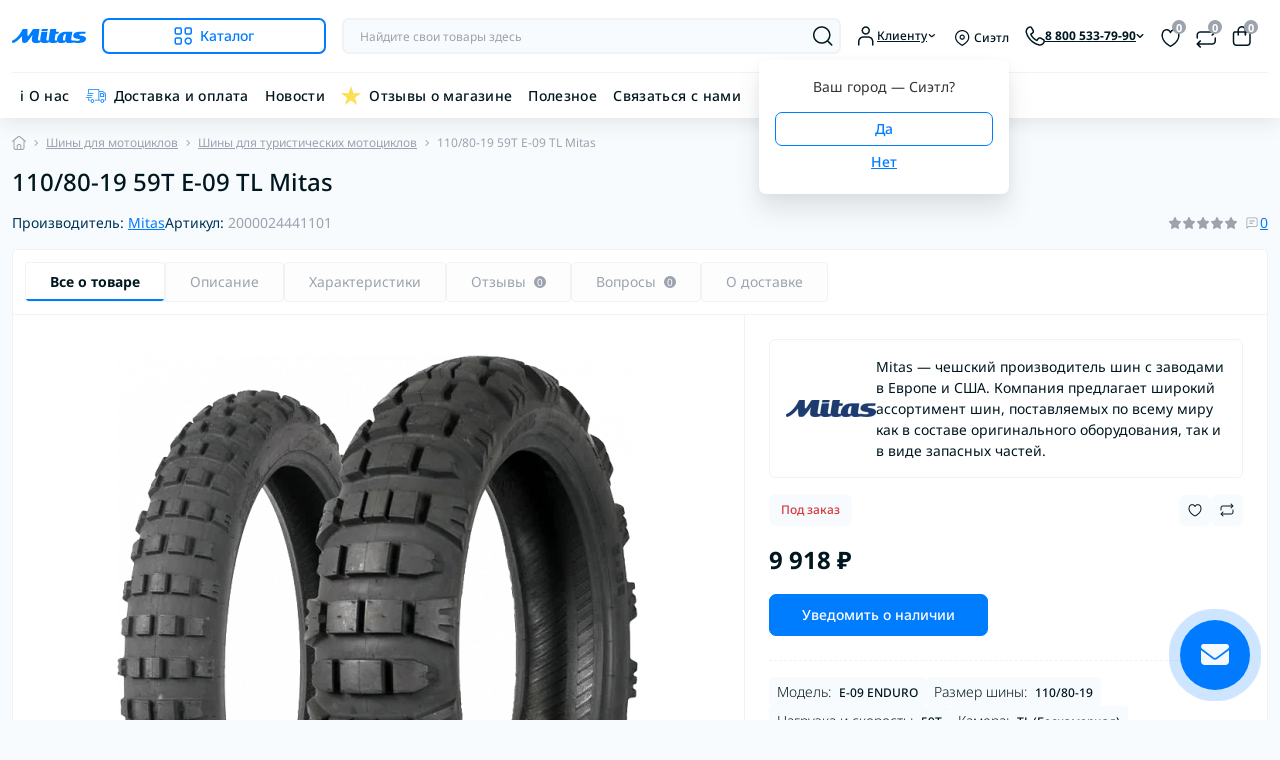

--- FILE ---
content_type: text/html; charset=utf-8
request_url: https://mitas.pro/shiny-dlya-motociklov/touring-enduro/11080-19-mc-59t-e-09-tl-mitas.html
body_size: 44945
content:
<!DOCTYPE html>
<!--[if IE]><![endif]-->
<!--[if IE 8 ]><html prefix="og: https://ogp.me/ns# fb: https://ogp.me/ns/fb# product: https://ogp.me/ns/product# business: https://ogp.me/ns/business# place: http://ogp.me/ns/place#"  dir="ltr" lang="ru" class="ie8"><![endif]-->
<!--[if IE 9 ]><html prefix="og: https://ogp.me/ns# fb: https://ogp.me/ns/fb# product: https://ogp.me/ns/product# business: https://ogp.me/ns/business# place: http://ogp.me/ns/place#"  dir="ltr" lang="ru" class="ie9"><![endif]-->
<!--[if (gt IE 9)|!(IE)]><!-->
<html prefix="og: https://ogp.me/ns# fb: https://ogp.me/ns/fb# product: https://ogp.me/ns/product# business: https://ogp.me/ns/business# place: http://ogp.me/ns/place#"  dir="ltr" lang="ru" class="no-transition body-product dark-theme" data-oct-fonts="notosans">
<!--<![endif]-->
<head>
<meta charset="UTF-8" />
<meta name="viewport" content="width=device-width, initial-scale=1.0">
<title>110/80-19 M/C 59T E-09 TL Митас</title>
    <script id="octDetectTheme">
        (function() {
            try {
                const darkThemeColor = 'rgb(20, 20, 20)'; 
                let lightThemeColor = 'rgb(255, 255, 255)';

                const storedTheme = localStorage.getItem('theme');
                const deviceTheme = window.matchMedia("(prefers-color-scheme: dark)").matches ? 'dark' : 'light';
                const forceLightTheme = true;

                const initialTheme = storedTheme || (forceLightTheme ? 'light' : deviceTheme);

                if (initialTheme) {
                    document.documentElement.className = `${initialTheme}-theme`;
                    
                    requestIdleCallback(() => {
                        const metaThemeColor = document.querySelector('[name="theme-color"]');
                        if (metaThemeColor) {
                            metaThemeColor.setAttribute('content', initialTheme === 'dark' ? darkThemeColor : lightThemeColor);
                        }
                    }, { timeout: 100 });
                }
            } catch (e) {}
        })();
    </script>
<!-- Google Tag Manager -->
<script id="octGtm">(function(w,d,s,l,i){w[l]=w[l]||[];w[l].push({'gtm.start':
new Date().getTime(),event:'gtm.js'});var f=d.getElementsByTagName(s)[0],
j=d.createElement(s),dl=l!='dataLayer'?'&l='+l:'';j.async=true;j.src=
'https://www.googletagmanager.com/gtm.js?id='+i+dl;f.parentNode.insertBefore(j,f);
})(window,document,'script','dataLayer','GTM-54PZH79');</script>
<!-- End Google Tag Manager -->
<meta name="robots" content="max-image-preview:large">
<base href="https://mitas.pro/" />
<meta name="description" content="Эндуро | 110/80-19 M/C 59T E-09 TL Митас, Размер шины: 110/80 - 19 купить по выгодной цене в интернет-магазине Mitas.pro с доставкой." />
<meta name="keywords" content="Mitas, E-09, 110/80-19 M/C 59T E-09 TL Митас, купить, интернет, магазин, шина, цена, доставка, митас, 59, митас59, mitas59, mitas, 59, Эндуро, Диаметр диска, дюйм:, Размер шины:, Нагрузка и скорость:, Камера:, Ось установки:, Ширина обода, дюйм:, Ширина п" />

<link href="catalog/view/theme/oct_deals/stylesheet/css/main.min.css" rel="stylesheet" media="screen" />
<link href="catalog/view/theme/oct_deals/stylesheet/oct_stickers.css" rel="stylesheet" media="screen" />
<link href="catalog/view/theme/oct_deals/stylesheet/dynamic_stylesheet_0.css" rel="stylesheet" media="screen" />
<link href="catalog/view/theme/oct_deals/js/swiper/swiper.min.css" rel="stylesheet" media="screen" />
<link href="catalog/view/javascript/progroman/progroman.citymanager.css" rel="stylesheet" media="screen" />
<link href="catalog/view/javascript/kjseries/kit-series.css" rel="stylesheet" media="screen" />
<link href="catalog/view/theme/oct_deals/js/fancybox/jquery.fancybox.min.css" rel="stylesheet" media="screen" />
<link rel="preload" as="image" href="https://mitas.pro/image/cache/webp/catalog/e-09/mitas-e-09-600x600.webp">
<link rel="preload" as="image" href="https://mitas.pro/image/catalog/mitas_pro-logo.svg">
<script src="catalog/view/theme/oct_deals/js/main.min.js"></script>
<script src="catalog/view/theme/oct_deals/js/common.js"></script>
<script src="catalog/view/javascript/progroman/jquery.progroman.autocomplete.js"></script>
<script src="catalog/view/javascript/progroman/jquery.progroman.citymanager.js"></script>
<script src="catalog/view/javascript/kjmodal/helper.js"></script>
<script src="catalog/view/javascript/kjmodal/kjmodal.js"></script>
<script src="catalog/view/javascript/kjseries/script.js"></script>
<script src="catalog/view/theme/oct_deals/js/fancybox/jquery.fancybox.min.js"></script>
<link href="https://mitas.pro/shiny-dlya-motociklov/touring-enduro/11080-19-mc-59t-e-09-tl-mitas.html" rel="canonical" />
<link href="https://mitas.pro/image/catalog/favicon-pro.svg" rel="icon" />
<!-- Global site tag (gtag.js) - Google Analytics -->
<script async src="https://www.googletagmanager.com/gtag/js?id=UA-121681424-1"></script>
<script id="octAnalytics">
	window.dataLayer = window.dataLayer || [];

	function gtag(){dataLayer.push(arguments);}

	gtag('js', new Date());

	gtag('config', 'UA-121681424-1');

	</script>

<script>
    let octFonts = localStorage.getItem('octFonts');
    let fontFamily = document.documentElement.getAttribute('data-oct-fonts');
    if (octFonts !== null) {
        var octHead  = document.getElementsByTagName('head')[0];
        var octLink  = document.createElement('link');
        octLink.rel  = 'stylesheet';
        octLink.type = 'text/css';
        octLink.href = location.protocol + '//' + location.host + `/catalog/view/theme/oct_deals/stylesheet/oct-fonts-${fontFamily}.css`;
        octLink.media = 'all';
        octHead.appendChild(octLink);
    }
</script>

<!--microdatapro 8.1 open graph start -->
<meta property="og:locale" content="ru-ru">
<meta property="og:rich_attachment" content="true">
<meta property="og:site_name" content="Mitas.pro">
<meta property="og:type" content="product">
<meta property="og:title" content="110/80-19 M/C 59T E-09 TL Митас">
<meta property="og:description" content="Эндуро | 110/80-19 M/C 59T E-09 TL Митас, Размер шины: 110/80 - 19 купить по выгодной цене в интернет-магазине Mitas.pro с доставкой.">
<meta property="og:image" content="https://mitas.pro/image/cache/webp/catalog/e-09/mitas-e-09-1000x1000.webp">
<meta property="og:image:secure_url" content="https://mitas.pro/image/cache/webp/catalog/e-09/mitas-e-09-1000x1000.webp">
<meta property="og:image:width" content="1200">
<meta property="og:image:height" content="600">
<meta property="og:url" content="https://mitas.pro/shiny-dlya-motociklov/touring-enduro/11080-19-mc-59t-e-09-tl-mitas.html">
<meta property="product:product_link" content="https://mitas.pro/shiny-dlya-motociklov/touring-enduro/11080-19-mc-59t-e-09-tl-mitas.html">
<meta property="product:brand" content="Mitas">
<meta property="product:category" content="Шины для туристических мотоциклов">
<meta property="product:availability" content="pending">
<meta property="product:condition" content="new">
<meta property="product:target_gender" content="">
<meta property="product:price:amount" content="9918">
<meta property="product:price:currency" content="RUB">
<!--microdatapro 8.1 open graph end -->
 
                            
<style>
    :root {
        --ds-main-font: 'Noto Sans', sans-serif;
    }

                            :root {
                                --logo-light: url('https://mitas.pro/image/catalog/mitas_pro-logo.svg');
                                --logo-dark: url('https://mitas.pro/image/catalog/mitas-logo-white.svg');
                            }

                            #logo,
                            .ds-footer-logo {
                                content: var(--logo-light);
                                display: block;
                                width: 120px;                                height: 40px;                                background-repeat: no-repeat;
                                background-size: contain;
                                background-position: center;
                            }

                            .dark-theme #logo,
                            .dark-theme .ds-footer-logo {
                                content: var(--logo-dark);
                            }
                        .kjseries table td, .kjseries table th {text-align: left; padding: 1rem !important;}
.kjseries table {border:none!important;}
.kjseries (overflow: hidden!important;)</style></head>
<body data-popup-options="true" data-width="wide">
<div id="ds_livesearch_mobile"></div>
<!-- Google Tag Manager (noscript) -->
<noscript><iframe src="https://www.googletagmanager.com/ns.html?id=GTM-54PZH79" height="0" width="0" style="display:none;visibility:hidden"></iframe></noscript>
<!-- End Google Tag Manager (noscript) -->
<header class="ds-header sticky-top pt-2 pt-xl-3 pb-2 pb-xl-0 with-categories-menu">
    <div class="container-xl">
        <div class="d-flex flex-row align-items-center justify-content-between mb-xl-3">
            <div class="ds-header-left d-flex align-items-center">
                <button type="button" class="ds-header-menu-button button button-transparent me-3 d-xl-none" data-sidebar="catalog" aria-label="Menu" onclick="mobileMenu();">
                    <span class="button-icon button-icon-menu"></span>
                </button>
                                                            
                                                                <a href="https://mitas.pro/" title="Logo">
                            <img id="logo" src="https://mitas.pro/image/catalog/mitas_pro-logo.svg" title="Mitas.pro" alt="Mitas.pro" width="120" height="40" />
                        </a>
                                                                            <button type="button" class="ds-header-catalog-button button button-outline button-outline-primary button-large br-7 ms-3 d-none d-xl-flex">
        <svg width="18" height="18" viewBox="0 0 18 18" fill="none" xmlns="http://www.w3.org/2000/svg">
            <path
                d="M14.25 17.75C12.183 17.75 10.5 16.068 10.5 14C10.5 11.932 12.183 10.25 14.25 10.25C16.317 10.25 18 11.932 18 14C18 16.068 16.317 17.75 14.25 17.75ZM14.25 11.75C13.01 11.75 12 12.759 12 14C12 15.241 13.01 16.25 14.25 16.25C15.49 16.25 16.5 15.241 16.5 14C16.5 12.759 15.49 11.75 14.25 11.75ZM15.75 7.75H12.75C11.341 7.75 10.5 6.909 10.5 5.5V2.5C10.5 1.091 11.341 0.25 12.75 0.25H15.75C17.159 0.25 18 1.091 18 2.5V5.5C18 6.909 17.159 7.75 15.75 7.75ZM12.75 1.75C12.161 1.75 12 1.911 12 2.5V5.5C12 6.089 12.161 6.25 12.75 6.25H15.75C16.339 6.25 16.5 6.089 16.5 5.5V2.5C16.5 1.911 16.339 1.75 15.75 1.75H12.75ZM5.75 7.75H2.75C1.341 7.75 0.5 6.909 0.5 5.5V2.5C0.5 1.091 1.341 0.25 2.75 0.25H5.75C7.159 0.25 8 1.091 8 2.5V5.5C8 6.909 7.159 7.75 5.75 7.75ZM2.75 1.75C2.161 1.75 2 1.911 2 2.5V5.5C2 6.089 2.161 6.25 2.75 6.25H5.75C6.339 6.25 6.5 6.089 6.5 5.5V2.5C6.5 1.911 6.339 1.75 5.75 1.75H2.75ZM5.75 17.75H2.75C1.341 17.75 0.5 16.909 0.5 15.5V12.5C0.5 11.091 1.341 10.25 2.75 10.25H5.75C7.159 10.25 8 11.091 8 12.5V15.5C8 16.909 7.159 17.75 5.75 17.75ZM2.75 11.75C2.161 11.75 2 11.911 2 12.5V15.5C2 16.089 2.161 16.25 2.75 16.25H5.75C6.339 16.25 6.5 16.089 6.5 15.5V12.5C6.5 11.911 6.339 11.75 5.75 11.75H2.75Z"
                fill="#00A8E8"></path>
        </svg>
        <span class="button-text fsz-14">Каталог</span>
    </button>
    <div class="ds-menu-catalog ds-menu-main-catalog">
        <div class="ds-sidebar-header d-flex align-items-center justify-content-between py-2 px-3">
			<div class="fw-700 dark-text fsz-16">
				Каталог
			</div>
			<button type="button" class="button button-light br-10 ds-sidebar-close" data-sidebar="catalogclose" aria-label="Close">
				<span class="menu-close-icon"></span>
			</button>
		</div>
        <nav class="ds-menu-catalog-inner">
            <ul class="ds-menu-catalog-items br-4">
                                    <li class="ds-menu-catalog-item d-flex align-items-center justify-content-between fsz-14 dark-text">
                                                    <span class="d-inline-flex align-items-center">
                                <img class="ds-menu-catalog-item-img" src="https://mitas.pro/image/cache/webp/catalog/category/light-trailer-tires-32x32.webp" alt="" width="20" height="20" loading="lazy">
                                                                    <a href="https://mitas.pro/light-trailer"  class="ds-menu-maincategories-item-title fsz-14 dark-text fw-500 ms-2">Шины для прицепов</a>
                                                            </span>
                                                                                                                    </li>
                                    <li class="ds-menu-catalog-item d-flex align-items-center justify-content-between fsz-14 dark-text">
                                                    <span class="d-inline-flex align-items-center">
                                <img class="ds-menu-catalog-item-img" src="https://mitas.pro/image/catalog/category/motorcycle-category.svg" alt="" width="20" height="20" loading="lazy">
                                                                    <a href="https://mitas.pro/shiny-dlya-motociklov"  class="ds-menu-maincategories-item-title fsz-14 dark-text fw-500 ms-2">Шины для мотоциклов</a>
                                                            </span>
                                                                            <span class="menu-chevron-icon"></span>
                                                                            <div class="ds-menu-catalog">
                                <div class="ds-sidebar-header d-flex align-items-center justify-content-between py-2 px-3">
                                    <div class="ds-sidebar-header-back fw-700 dark-text fsz-16 d-flex align-items-center" data-sidebar="catalogback">
                                        <span class="menu-back-icon"></span>
                                        Каталог
                                    </div>
                                    <button type="button" class="button button-light br-10 ds-sidebar-close" data-sidebar="catalogclose" aria-label="Close">
                                        <span class="menu-close-icon"></span>
                                    </button>
                                </div>
                                <div class="ds-menu-catalog-inner">
                                                                        <ul class="ds-menu-catalog-items">
                                                                                    <li class="ds-menu-catalog-item d-flex align-items-center justify-content-between fsz-14 dark-text">
                                                <a href="https://mitas.pro/shiny-dlya-motociklov/motorcycle-winter-tires" title="Зимние шины для мотоциклов" class="d-flex align-items-center">
                                                    Зимние шины для мотоциклов
                                                </a>
                                                                                            </li>
                                                                                    <li class="ds-menu-catalog-item d-flex align-items-center justify-content-between fsz-14 dark-text">
                                                <a href="https://mitas.pro/shiny-dlya-motociklov/motorcycle-street-tires" title="Шины для городских мотоциклов" class="d-flex align-items-center">
                                                    Шины для городских мотоциклов
                                                </a>
                                                                                            </li>
                                                                                    <li class="ds-menu-catalog-item d-flex align-items-center justify-content-between fsz-14 dark-text">
                                                <a href="https://mitas.pro/shiny-dlya-motociklov/sportivnye-shiny" title="Шины для спортивных мотоциклов" class="d-flex align-items-center">
                                                    Шины для спортивных мотоциклов
                                                </a>
                                                                                            </li>
                                                                                    <li class="ds-menu-catalog-item d-flex align-items-center justify-content-between fsz-14 dark-text">
                                                <a href="https://mitas.pro/shiny-dlya-motociklov/touring-force" title="Шины для спортивно-туристических мотоциклов" class="d-flex align-items-center">
                                                    Шины для спортивно-туристических мотоциклов
                                                </a>
                                                                                            </li>
                                                                                    <li class="ds-menu-catalog-item d-flex align-items-center justify-content-between fsz-14 dark-text">
                                                <a href="https://mitas.pro/shiny-dlya-motociklov/motorcycle-racing-tyres" title="Шины для трека" class="d-flex align-items-center">
                                                    Шины для трека
                                                </a>
                                                                                            </li>
                                                                                    <li class="ds-menu-catalog-item d-flex align-items-center justify-content-between fsz-14 dark-text">
                                                <a href="https://mitas.pro/shiny-dlya-motociklov/custom-force" title="Шины для круизеров и кастомов" class="d-flex align-items-center">
                                                    Шины для круизеров и кастомов
                                                </a>
                                                                                            </li>
                                                                                    <li class="ds-menu-catalog-item d-flex align-items-center justify-content-between fsz-14 dark-text">
                                                <a href="https://mitas.pro/shiny-dlya-motociklov/klassicheskie-shiny" title="Шины для классических мотоциклов" class="d-flex align-items-center">
                                                    Шины для классических мотоциклов
                                                </a>
                                                                                            </li>
                                                                                    <li class="ds-menu-catalog-item d-flex align-items-center justify-content-between fsz-14 dark-text">
                                                <a href="https://mitas.pro/shiny-dlya-motociklov/minimoto" title="Шины для минимото" class="d-flex align-items-center">
                                                    Шины для минимото
                                                </a>
                                                                                            </li>
                                                                                    <li class="ds-menu-catalog-item d-flex align-items-center justify-content-between fsz-14 dark-text">
                                                <a href="https://mitas.pro/shiny-dlya-motociklov/touring-enduro" title="Шины для туристических мотоциклов" class="d-flex align-items-center">
                                                    Шины для туристических мотоциклов
                                                </a>
                                                                                            </li>
                                                                                    <li class="ds-menu-catalog-item d-flex align-items-center justify-content-between fsz-14 dark-text">
                                                <a href="https://mitas.pro/shiny-dlya-motociklov/rally-tires" title="Шины для ралли" class="d-flex align-items-center">
                                                    Шины для ралли
                                                </a>
                                                                                            </li>
                                                                                    <li class="ds-menu-catalog-item d-flex align-items-center justify-content-between fsz-14 dark-text">
                                                <a href="https://mitas.pro/shiny-dlya-motociklov/hard-enduro" title="Шины для эндуро и кросс-кантри" class="d-flex align-items-center">
                                                    Шины для эндуро и кросс-кантри
                                                </a>
                                                                                            </li>
                                                                                    <li class="ds-menu-catalog-item d-flex align-items-center justify-content-between fsz-14 dark-text">
                                                <a href="https://mitas.pro/shiny-dlya-motociklov/motokross" title="Шины для мотокросса" class="d-flex align-items-center">
                                                    Шины для мотокросса
                                                </a>
                                                                                            </li>
                                                                                    <li class="ds-menu-catalog-item d-flex align-items-center justify-content-between fsz-14 dark-text">
                                                <a href="https://mitas.pro/shiny-dlya-motociklov/pit-kid-cross" title="Покрышки для пит-байков и детского мотокросса" class="d-flex align-items-center">
                                                    Покрышки для пит-байков и детского мотокросса
                                                </a>
                                                                                            </li>
                                                                                    <li class="ds-menu-catalog-item d-flex align-items-center justify-content-between fsz-14 dark-text">
                                                <a href="https://mitas.pro/shiny-dlya-motociklov/flat-track" title="Шины для флэт-трека" class="d-flex align-items-center">
                                                    Шины для флэт-трека
                                                </a>
                                                                                            </li>
                                                                                    <li class="ds-menu-catalog-item d-flex align-items-center justify-content-between fsz-14 dark-text">
                                                <a href="https://mitas.pro/shiny-dlya-motociklov/spidvey" title="Покрышки для спидвея" class="d-flex align-items-center">
                                                    Покрышки для спидвея
                                                </a>
                                                                                            </li>
                                                                                    <li class="ds-menu-catalog-item d-flex align-items-center justify-content-between fsz-14 dark-text">
                                                <a href="https://mitas.pro/shiny-dlya-motociklov/trial" title="Шины для мототриала" class="d-flex align-items-center">
                                                    Шины для мототриала
                                                </a>
                                                                                            </li>
                                                                                                                    </ul>
                                </div>
                            </div>
                                                                    </li>
                                    <li class="ds-menu-catalog-item d-flex align-items-center justify-content-between fsz-14 dark-text">
                                                    <span class="d-inline-flex align-items-center">
                                <img class="ds-menu-catalog-item-img" src="https://mitas.pro/image/catalog/category/go-kart-category.svg" alt="" width="20" height="20" loading="lazy">
                                                                    <a href="https://mitas.pro/shiny-dlya-kartinga"  class="ds-menu-maincategories-item-title fsz-14 dark-text fw-500 ms-2">Шины для картинга</a>
                                                            </span>
                                                                            <span class="menu-chevron-icon"></span>
                                                                            <div class="ds-menu-catalog">
                                <div class="ds-sidebar-header d-flex align-items-center justify-content-between py-2 px-3">
                                    <div class="ds-sidebar-header-back fw-700 dark-text fsz-16 d-flex align-items-center" data-sidebar="catalogback">
                                        <span class="menu-back-icon"></span>
                                        Каталог
                                    </div>
                                    <button type="button" class="button button-light br-10 ds-sidebar-close" data-sidebar="catalogclose" aria-label="Close">
                                        <span class="menu-close-icon"></span>
                                    </button>
                                </div>
                                <div class="ds-menu-catalog-inner">
                                                                        <ul class="ds-menu-catalog-items">
                                                                                    <li class="ds-menu-catalog-item d-flex align-items-center justify-content-between fsz-14 dark-text">
                                                <a href="https://mitas.pro/shiny-dlya-kartinga/kart-racing" title="Спортивный картинг" class="d-flex align-items-center">
                                                    Спортивный картинг
                                                </a>
                                                                                            </li>
                                                                                    <li class="ds-menu-catalog-item d-flex align-items-center justify-content-between fsz-14 dark-text">
                                                <a href="https://mitas.pro/shiny-dlya-kartinga/kart-rental" title="Шины для прокатного картинга" class="d-flex align-items-center">
                                                    Шины для прокатного картинга
                                                </a>
                                                                                            </li>
                                                                                                                    </ul>
                                </div>
                            </div>
                                                                    </li>
                                    <li class="ds-menu-catalog-item d-flex align-items-center justify-content-between fsz-14 dark-text">
                                                    <span class="d-inline-flex align-items-center">
                                <img class="ds-menu-catalog-item-img" src="https://mitas.pro/image/cache/webp/catalog/category/buggies-tyres-32x32.webp" alt="" width="20" height="20" loading="lazy">
                                                                    <a href="https://mitas.pro/shiny-dlya-baggi"  class="ds-menu-maincategories-item-title fsz-14 dark-text fw-500 ms-2">Шины для багги</a>
                                                            </span>
                                                                                                                    </li>
                                    <li class="ds-menu-catalog-item d-flex align-items-center justify-content-between fsz-14 dark-text">
                                                    <span class="d-inline-flex align-items-center">
                                <img class="ds-menu-catalog-item-img" src="https://mitas.pro/image/catalog/category/moped-category.svg" alt="" width="20" height="20" loading="lazy">
                                                                    <a href="https://mitas.pro/mopedy"  class="ds-menu-maincategories-item-title fsz-14 dark-text fw-500 ms-2">Шины для мопедов</a>
                                                            </span>
                                                                            <span class="menu-chevron-icon"></span>
                                                                            <div class="ds-menu-catalog">
                                <div class="ds-sidebar-header d-flex align-items-center justify-content-between py-2 px-3">
                                    <div class="ds-sidebar-header-back fw-700 dark-text fsz-16 d-flex align-items-center" data-sidebar="catalogback">
                                        <span class="menu-back-icon"></span>
                                        Каталог
                                    </div>
                                    <button type="button" class="button button-light br-10 ds-sidebar-close" data-sidebar="catalogclose" aria-label="Close">
                                        <span class="menu-close-icon"></span>
                                    </button>
                                </div>
                                <div class="ds-menu-catalog-inner">
                                                                        <ul class="ds-menu-catalog-items">
                                                                                    <li class="ds-menu-catalog-item d-flex align-items-center justify-content-between fsz-14 dark-text">
                                                <a href="https://mitas.pro/mopedy/moped-sport-tyres" title="Спортивные шины" class="d-flex align-items-center">
                                                    Спортивные шины
                                                </a>
                                                                                            </li>
                                                                                    <li class="ds-menu-catalog-item d-flex align-items-center justify-content-between fsz-14 dark-text">
                                                <a href="https://mitas.pro/mopedy/moped-classic-tyres" title="Классические шины" class="d-flex align-items-center">
                                                    Классические шины
                                                </a>
                                                                                            </li>
                                                                                    <li class="ds-menu-catalog-item d-flex align-items-center justify-content-between fsz-14 dark-text">
                                                <a href="https://mitas.pro/mopedy/moped-white-wall-tyres" title="С белой боковиной" class="d-flex align-items-center">
                                                    С белой боковиной
                                                </a>
                                                                                            </li>
                                                                                                                    </ul>
                                </div>
                            </div>
                                                                    </li>
                                    <li class="ds-menu-catalog-item d-flex align-items-center justify-content-between fsz-14 dark-text">
                                                    <span class="d-inline-flex align-items-center">
                                <img class="ds-menu-catalog-item-img" src="https://mitas.pro/image/catalog/category/scooter-category.svg" alt="" width="20" height="20" loading="lazy">
                                                                    <a href="https://mitas.pro/skutery"  class="ds-menu-maincategories-item-title fsz-14 dark-text fw-500 ms-2">Шины для скутеров</a>
                                                            </span>
                                                                            <span class="menu-chevron-icon"></span>
                                                                            <div class="ds-menu-catalog">
                                <div class="ds-sidebar-header d-flex align-items-center justify-content-between py-2 px-3">
                                    <div class="ds-sidebar-header-back fw-700 dark-text fsz-16 d-flex align-items-center" data-sidebar="catalogback">
                                        <span class="menu-back-icon"></span>
                                        Каталог
                                    </div>
                                    <button type="button" class="button button-light br-10 ds-sidebar-close" data-sidebar="catalogclose" aria-label="Close">
                                        <span class="menu-close-icon"></span>
                                    </button>
                                </div>
                                <div class="ds-menu-catalog-inner">
                                                                        <ul class="ds-menu-catalog-items">
                                                                                    <li class="ds-menu-catalog-item d-flex align-items-center justify-content-between fsz-14 dark-text">
                                                <a href="https://mitas.pro/skutery/scooter-commuting-tyres" title="Простые шины для скутера" class="d-flex align-items-center">
                                                    Простые шины для скутера
                                                </a>
                                                                                            </li>
                                                                                    <li class="ds-menu-catalog-item d-flex align-items-center justify-content-between fsz-14 dark-text">
                                                <a href="https://mitas.pro/skutery/scooter-sport-tyres" title="Спортивные шины" class="d-flex align-items-center">
                                                    Спортивные шины
                                                </a>
                                                                                            </li>
                                                                                    <li class="ds-menu-catalog-item d-flex align-items-center justify-content-between fsz-14 dark-text">
                                                <a href="https://mitas.pro/skutery/scooter-classic-tyres" title="Классические шины" class="d-flex align-items-center">
                                                    Классические шины
                                                </a>
                                                                                            </li>
                                                                                    <li class="ds-menu-catalog-item d-flex align-items-center justify-content-between fsz-14 dark-text">
                                                <a href="https://mitas.pro/skutery/scooter-white-wall-tyres" title="С белой боковиной" class="d-flex align-items-center">
                                                    С белой боковиной
                                                </a>
                                                                                            </li>
                                                                                    <li class="ds-menu-catalog-item d-flex align-items-center justify-content-between fsz-14 dark-text">
                                                <a href="https://mitas.pro/skutery/scooter-off-road-tyres" title="Внедорожные шины" class="d-flex align-items-center">
                                                    Внедорожные шины
                                                </a>
                                                                                            </li>
                                                                                    <li class="ds-menu-catalog-item d-flex align-items-center justify-content-between fsz-14 dark-text">
                                                <a href="https://mitas.pro/skutery/scooter-winter-tyres" title="Зимние шины" class="d-flex align-items-center">
                                                    Зимние шины
                                                </a>
                                                                                            </li>
                                                                                    <li class="ds-menu-catalog-item d-flex align-items-center justify-content-between fsz-14 dark-text">
                                                <a href="https://mitas.pro/skutery/scooter-racing-tyres" title="Гоночные шины" class="d-flex align-items-center">
                                                    Гоночные шины
                                                </a>
                                                                                            </li>
                                                                                                                    </ul>
                                </div>
                            </div>
                                                                    </li>
                                    <li class="ds-menu-catalog-item d-flex align-items-center justify-content-between fsz-14 dark-text">
                                                    <span class="d-inline-flex align-items-center">
                                <img class="ds-menu-catalog-item-img" src="https://mitas.pro/image/cache/webp/catalog/category/selsko-tyres-32x32.webp" alt="" width="20" height="20" loading="lazy">
                                                                    <a href="https://mitas.pro/selskohozyaystvennye-shiny"  class="ds-menu-maincategories-item-title fsz-14 dark-text fw-500 ms-2">Сельскохозяйственные шины</a>
                                                            </span>
                                                                            <span class="menu-chevron-icon"></span>
                                                                            <div class="ds-menu-catalog">
                                <div class="ds-sidebar-header d-flex align-items-center justify-content-between py-2 px-3">
                                    <div class="ds-sidebar-header-back fw-700 dark-text fsz-16 d-flex align-items-center" data-sidebar="catalogback">
                                        <span class="menu-back-icon"></span>
                                        Каталог
                                    </div>
                                    <button type="button" class="button button-light br-10 ds-sidebar-close" data-sidebar="catalogclose" aria-label="Close">
                                        <span class="menu-close-icon"></span>
                                    </button>
                                </div>
                                <div class="ds-menu-catalog-inner">
                                                                        <ul class="ds-menu-catalog-items">
                                                                                    <li class="ds-menu-catalog-item d-flex align-items-center justify-content-between fsz-14 dark-text">
                                                <a href="https://mitas.pro/selskohozyaystvennye-shiny/shiny-dlya-kombaynov" title="Шины для комбайнов" class="d-flex align-items-center">
                                                    Шины для комбайнов
                                                </a>
                                                                                            </li>
                                                                                    <li class="ds-menu-catalog-item d-flex align-items-center justify-content-between fsz-14 dark-text">
                                                <a href="https://mitas.pro/selskohozyaystvennye-shiny/shiny-dlya-pricepov" title="Шины для прицепов" class="d-flex align-items-center">
                                                    Шины для прицепов
                                                </a>
                                                                                            </li>
                                                                                    <li class="ds-menu-catalog-item d-flex align-items-center justify-content-between fsz-14 dark-text">
                                                <a href="https://mitas.pro/selskohozyaystvennye-shiny/shiny-dlya-traktorov" title="Шины для Тракторов" class="d-flex align-items-center">
                                                    Шины для Тракторов
                                                </a>
                                                                                            </li>
                                                                                    <li class="ds-menu-catalog-item d-flex align-items-center justify-content-between fsz-14 dark-text">
                                                <a href="https://mitas.pro/selskohozyaystvennye-shiny/prochie-selskohozyaystvennye-shiny" title="Прочие сельскохозяйственные шины" class="d-flex align-items-center">
                                                    Прочие сельскохозяйственные шины
                                                </a>
                                                                                            </li>
                                                                                                                    </ul>
                                </div>
                            </div>
                                                                    </li>
                                    <li class="ds-menu-catalog-item d-flex align-items-center justify-content-between fsz-14 dark-text">
                                                    <span class="d-inline-flex align-items-center">
                                <img class="ds-menu-catalog-item-img" src="https://mitas.pro/image/cache/webp/catalog/category/industrial-tyres-32x32.webp" alt="" width="20" height="20" loading="lazy">
                                                                    <a href="https://mitas.pro/industrial-tyres"  class="ds-menu-maincategories-item-title fsz-14 dark-text fw-500 ms-2">Промышленные шины</a>
                                                            </span>
                                                                            <span class="menu-chevron-icon"></span>
                                                                            <div class="ds-menu-catalog">
                                <div class="ds-sidebar-header d-flex align-items-center justify-content-between py-2 px-3">
                                    <div class="ds-sidebar-header-back fw-700 dark-text fsz-16 d-flex align-items-center" data-sidebar="catalogback">
                                        <span class="menu-back-icon"></span>
                                        Каталог
                                    </div>
                                    <button type="button" class="button button-light br-10 ds-sidebar-close" data-sidebar="catalogclose" aria-label="Close">
                                        <span class="menu-close-icon"></span>
                                    </button>
                                </div>
                                <div class="ds-menu-catalog-inner">
                                                                        <ul class="ds-menu-catalog-items">
                                                                                    <li class="ds-menu-catalog-item d-flex align-items-center justify-content-between fsz-14 dark-text">
                                                <a href="https://mitas.pro/industrial-tyres/diagonalnye-shiny-dlja-ehkskavatorov" title="Диагональные шины для экскаваторов" class="d-flex align-items-center">
                                                    Диагональные шины для экскаваторов
                                                </a>
                                                                                            </li>
                                                                                    <li class="ds-menu-catalog-item d-flex align-items-center justify-content-between fsz-14 dark-text">
                                                <a href="https://mitas.pro/industrial-tyres/radialnye-shiny-dlja-kranov" title="Радиальные шины для кранов" class="d-flex align-items-center">
                                                    Радиальные шины для кранов
                                                </a>
                                                                                            </li>
                                                                                    <li class="ds-menu-catalog-item d-flex align-items-center justify-content-between fsz-14 dark-text">
                                                <a href="https://mitas.pro/industrial-tyres/radialnye-shiny-dlja-ehkskavatorov" title="Радиальные шины для экскаваторов" class="d-flex align-items-center">
                                                    Радиальные шины для экскаваторов
                                                </a>
                                                                                            </li>
                                                                                    <li class="ds-menu-catalog-item d-flex align-items-center justify-content-between fsz-14 dark-text">
                                                <a href="https://mitas.pro/industrial-tyres/shiny-dlja-dorozhnyh-katkov-i-grejjderov" title="Шины для дорожных катков и грейдеров" class="d-flex align-items-center">
                                                    Шины для дорожных катков и грейдеров
                                                </a>
                                                                                            </li>
                                                                                    <li class="ds-menu-catalog-item d-flex align-items-center justify-content-between fsz-14 dark-text">
                                                <a href="https://mitas.pro/industrial-tyres/shiny-dlja-pogruzchikov" title="Шины для погрузчиков" class="d-flex align-items-center">
                                                    Шины для погрузчиков
                                                </a>
                                                                                            </li>
                                                                                                                    </ul>
                                </div>
                            </div>
                                                                    </li>
                                    <li class="ds-menu-catalog-item d-flex align-items-center justify-content-between fsz-14 dark-text">
                                                    <span class="d-inline-flex align-items-center">
                                <img class="ds-menu-catalog-item-img" src="https://mitas.pro/image/catalog/category/tube-category.svg" alt="" width="20" height="20" loading="lazy">
                                                                    <a href="https://mitas.pro/kamery-i-obodnye-lenty"  class="ds-menu-maincategories-item-title fsz-14 dark-text fw-500 ms-2">Камеры и ободные ленты</a>
                                                            </span>
                                                                            <span class="menu-chevron-icon"></span>
                                                                            <div class="ds-menu-catalog">
                                <div class="ds-sidebar-header d-flex align-items-center justify-content-between py-2 px-3">
                                    <div class="ds-sidebar-header-back fw-700 dark-text fsz-16 d-flex align-items-center" data-sidebar="catalogback">
                                        <span class="menu-back-icon"></span>
                                        Каталог
                                    </div>
                                    <button type="button" class="button button-light br-10 ds-sidebar-close" data-sidebar="catalogclose" aria-label="Close">
                                        <span class="menu-close-icon"></span>
                                    </button>
                                </div>
                                <div class="ds-menu-catalog-inner">
                                                                        <ul class="ds-menu-catalog-items">
                                                                                    <li class="ds-menu-catalog-item d-flex align-items-center justify-content-between fsz-14 dark-text">
                                                <a href="https://mitas.pro/kamery-i-obodnye-lenty/bicycles-tubes" title="Велокамеры" class="d-flex align-items-center">
                                                    Велокамеры
                                                </a>
                                                                                                    <span class="menu-chevron-icon"></span>
                                                    <div class="ds-menu-catalog">
                                                        <div class="ds-sidebar-header d-flex align-items-center justify-content-between py-2 px-3 d-xl-none">
                                                            <div class="ds-sidebar-header-back fw-700 dark-text fsz-16 d-flex align-items-center" data-sidebar="catalogback">
                                                                <span class="menu-back-icon"></span>
                                                                Велокамеры
                                                            </div>
                                                            <button type="button" class="button button-light br-10 ds-sidebar-close" data-sidebar="catalogclose" aria-label="Close">
                                                                <span class="menu-close-icon"></span>
                                                            </button>
                                                        </div>
                                                        <div class="ds-menu-catalog-inner">
                                                            <ul class="ds-menu-catalog-items">
                                                                                                                                    <li class="ds-menu-catalog-item d-flex align-items-center justify-content-between fsz-14 dark-text">
                                                                        <a href="https://mitas.pro/kamery-i-obodnye-lenty/bicycles-tubes">Стандартные</a>
                                                                                                                                                                                                                                                                                                </li>
                                                                                                                                    <li class="ds-menu-catalog-item d-flex align-items-center justify-content-between fsz-14 dark-text">
                                                                        <a href="https://mitas.pro/kamery-i-obodnye-lenty/bicycles-tubes">Экстремальные</a>
                                                                                                                                                                                                                                                                                                </li>
                                                                                                                                    <li class="ds-menu-catalog-item d-flex align-items-center justify-content-between fsz-14 dark-text">
                                                                        <a href="https://mitas.pro/kamery-i-obodnye-lenty/bicycles-tubes/gaadi-tubes">GAADI</a>
                                                                                                                                                                                                                                                                                                </li>
                                                                                                                                    <li class="ds-menu-catalog-item d-flex align-items-center justify-content-between fsz-14 dark-text">
                                                                        <a href="https://mitas.pro/kamery-i-obodnye-lenty/bicycles-tubes">Облегчённые</a>
                                                                                                                                                                                                                                                                                                </li>
                                                                                                                                    <li class="ds-menu-catalog-item d-flex align-items-center justify-content-between fsz-14 dark-text">
                                                                        <a href="https://mitas.pro/kamery-i-obodnye-lenty/bicycles-tubes">Увеличенные</a>
                                                                                                                                                                                                                                                                                                </li>
                                                                                                                                    <li class="ds-menu-catalog-item d-flex align-items-center justify-content-between fsz-14 dark-text">
                                                                        <a href="https://mitas.pro/kamery-i-obodnye-lenty/bicycles-tubes">Самоуплотняющиеся</a>
                                                                                                                                                                                                                                                                                                </li>
                                                                                                                                    <li class="ds-menu-catalog-item d-flex align-items-center justify-content-between fsz-14 dark-text">
                                                                        <a href="https://mitas.pro/kamery-i-obodnye-lenty/bicycles-tubes">Маленькие</a>
                                                                                                                                                                                                                                                                                                </li>
                                                                                                                                                                                            </ul>
                                                                                                                    </div>
                                                    </div>
                                                                                            </li>
                                                                                    <li class="ds-menu-catalog-item d-flex align-items-center justify-content-between fsz-14 dark-text">
                                                <a href="https://mitas.pro/kamery-i-obodnye-lenty/kamery-dlya-kartinga" title="Камеры для картинга" class="d-flex align-items-center">
                                                    Камеры для картинга
                                                </a>
                                                                                            </li>
                                                                                    <li class="ds-menu-catalog-item d-flex align-items-center justify-content-between fsz-14 dark-text">
                                                <a href="https://mitas.pro/kamery-i-obodnye-lenty/moped-tubes" title="Камеры для мопедов" class="d-flex align-items-center">
                                                    Камеры для мопедов
                                                </a>
                                                                                            </li>
                                                                                    <li class="ds-menu-catalog-item d-flex align-items-center justify-content-between fsz-14 dark-text">
                                                <a href="https://mitas.pro/kamery-i-obodnye-lenty/karant" title="Камеры для прицепов" class="d-flex align-items-center">
                                                    Камеры для прицепов
                                                </a>
                                                                                            </li>
                                                                                    <li class="ds-menu-catalog-item d-flex align-items-center justify-content-between fsz-14 dark-text">
                                                <a href="https://mitas.pro/kamery-i-obodnye-lenty/scooter-tubes" title="Камеры для скутеров" class="d-flex align-items-center">
                                                    Камеры для скутеров
                                                </a>
                                                                                            </li>
                                                                                    <li class="ds-menu-catalog-item d-flex align-items-center justify-content-between fsz-14 dark-text">
                                                <a href="https://mitas.pro/kamery-i-obodnye-lenty/kamery-dlya-mototsikla" title="Мотокамеры" class="d-flex align-items-center">
                                                    Мотокамеры
                                                </a>
                                                                                                    <span class="menu-chevron-icon"></span>
                                                    <div class="ds-menu-catalog">
                                                        <div class="ds-sidebar-header d-flex align-items-center justify-content-between py-2 px-3 d-xl-none">
                                                            <div class="ds-sidebar-header-back fw-700 dark-text fsz-16 d-flex align-items-center" data-sidebar="catalogback">
                                                                <span class="menu-back-icon"></span>
                                                                Мотокамеры
                                                            </div>
                                                            <button type="button" class="button button-light br-10 ds-sidebar-close" data-sidebar="catalogclose" aria-label="Close">
                                                                <span class="menu-close-icon"></span>
                                                            </button>
                                                        </div>
                                                        <div class="ds-menu-catalog-inner">
                                                            <ul class="ds-menu-catalog-items">
                                                                                                                                    <li class="ds-menu-catalog-item d-flex align-items-center justify-content-between fsz-14 dark-text">
                                                                        <a href="https://mitas.pro/kamery-i-obodnye-lenty/kamery-dlya-mototsikla/road-motorcycle-tubes">(1.4 - 1.5 мм) камеры для мотоциклов</a>
                                                                                                                                                                                                                                                                                                </li>
                                                                                                                                    <li class="ds-menu-catalog-item d-flex align-items-center justify-content-between fsz-14 dark-text">
                                                                        <a href="https://mitas.pro/kamery-i-obodnye-lenty/kamery-dlya-mototsikla/off-road-heavy-duty-tubes">(2.0 мм) камеры для мотоциклов HD</a>
                                                                                                                                                                                                                                                                                                </li>
                                                                                                                                    <li class="ds-menu-catalog-item d-flex align-items-center justify-content-between fsz-14 dark-text">
                                                                        <a href="https://mitas.pro/kamery-i-obodnye-lenty/kamery-dlya-mototsikla/off-road-ultra-heavy-duty-tubes">(4.0 мм) камеры для мотоциклов UHD</a>
                                                                                                                                                                                                                                                                                                </li>
                                                                                                                                                                                            </ul>
                                                                                                                    </div>
                                                    </div>
                                                                                            </li>
                                                                                    <li class="ds-menu-catalog-item d-flex align-items-center justify-content-between fsz-14 dark-text">
                                                <a href="https://mitas.pro/kamery-i-obodnye-lenty/mousse" title="Мусс" class="d-flex align-items-center">
                                                    Мусс
                                                </a>
                                                                                            </li>
                                                                                    <li class="ds-menu-catalog-item d-flex align-items-center justify-content-between fsz-14 dark-text">
                                                <a href="https://mitas.pro/kamery-i-obodnye-lenty/uplotnitelnye-kolca" title="Уплотнительные кольца" class="d-flex align-items-center">
                                                    Уплотнительные кольца
                                                </a>
                                                                                            </li>
                                                                                                                    </ul>
                                </div>
                            </div>
                                                                    </li>
                            </ul>
        </nav>
    </div>

                            </div>
            <div class="ds-header-right d-flex align-items-center flex-grow-1 justify-content-end pe-md-3">
                <form id="search" class="ds-header-search align-items-center ps-0 ps-md-3">
	<button type="button" class="ds-header-search-close button button-transparent d-md-none" aria-label="Close search">
		<svg width="14" height="14" viewBox="0 0 14 14" fill="none" xmlns="http://www.w3.org/2000/svg">
			<path d="M1 1L13 13M1 13L13 1" stroke="#D84040" stroke-width="1.33333" stroke-linecap="round" stroke-linejoin="round"/>
		</svg>
	</button>
	<input id="searchInput" type="text" name="search" value="" placeholder="Найдите свои товары здесь" class="form-control fsz-12 br-7">
	<button type="button" aria-label="Search" id="ds-search-button" class="ds-header-search-button button button-transparent">
		<svg width="20" height="20" viewBox="0 0 20 20" fill="none"
			xmlns="http://www.w3.org/2000/svg">
			<path
				d="M19.2802 18.47L15.4392 14.629C16.7232 13.106 17.5002 11.143 17.5002 9C17.5002 4.175 13.5752 0.25 8.75021 0.25C3.92521 0.25 0.000213623 4.175 0.000213623 9C0.000213623 13.825 3.92521 17.75 8.75021 17.75C10.8932 17.75 12.8562 16.973 14.3792 15.689L18.2202 19.53C18.3662 19.676 18.5582 19.75 18.7502 19.75C18.9422 19.75 19.1342 19.677 19.2802 19.53C19.5732 19.238 19.5732 18.763 19.2802 18.47ZM1.50021 9C1.50021 5.002 4.75221 1.75 8.75021 1.75C12.7482 1.75 16.0002 5.002 16.0002 9C16.0002 12.998 12.7482 16.25 8.75021 16.25C4.75221 16.25 1.50021 12.998 1.50021 9Z"
				fill="#00171F" />
		</svg>
	</button>
			<div id="ds_livesearch" class="ds-livesearch">
			<div class="ds-livesearch-inner"></div>
		</div>
	</form>

	<script>
		function clearLiveSearch() {
			$('#overlay').removeClass('active');
			$('#overlay').removeClass('transparent');
			$('#ds_livesearch').removeClass('expanded');
			$('.ds-livesearch-inner').html('');
			$('#searchInput').val('').removeClass('active');
			$('body').removeClass('no-scroll');
		}

		$(document).ready(function() {
			openMobileSearch();

			let timer, delay = 500;

			$('#searchInput').keyup(function(event) {
				switch(event.keyCode) {
					case 37:
					case 39:
					case 38:
					case 40:
						return;
					case 27:
						clearLiveSearch();
						return;
				}

				clearTimeout(timer);

				timer = setTimeout(function() {
					let value = $('#search input[name=\'search\']').val();
					const overlay = document.getElementById('overlay');

					if (value.length >= 3) {
						let key = encodeURIComponent(value);
						octsearch.search(key, 'desktop');
					} else if (value.length === 0) {
						clearLiveSearch();
					}

					overlay.addEventListener('click', (e) => {
						const target = e.target;
						target.classList.remove('active');
						clearLiveSearch();
					});

				}, delay );
			});
		});

		var octsearch = {
			'search': function(key, type) {
				$.ajax({
					url: 'index.php?route=octemplates/module/oct_live_search',
					type: 'post',
					data: 'key=' + key,
					dataType: 'html',
					cache: false,
					beforeSend: function() {

						$('#ds_livesearch').addClass('expanded');
						let loader = document.createElement('div');

						loader.classList.add('spinner-border');
						loader.setAttribute('role', 'status');
						loader.innerHTML = '<span class="visually-hidden">Loading...</span>';
						$('#search').append(loader);
						$('body').addClass('no-scroll');
					},
					success: function(data) {
						$('.ds-livesearch-inner').html(data);
						$('#searchInput, #overlay').addClass('active');
						$('#overlay').addClass('transparent');
					},
					complete: function() {
						$('#search .spinner-border').remove();
					}
				});
			}
		}
	</script>

                <div class="ds-dropdown-box ms-md-3">
                    <div class="ds-dropdown-toggle ds-header-user-button button-transparent me-3">
                        <span class="button-icon button-icon-user"></span>
                        <span class="dark-text fw-500 fsz-12">Клиенту</span>
                        <span class="ds-arrow-down button-icon button-icon-arrow-down"></span>
                    </div>
                    <div class="ds-dropdown position-absolute">
                        <div class="ds-dropdown-inner p-3">
                                                                                                <button type="button" class="button button-outline button-outline-primary br-7 w-100 mb-3" onclick="octPopupLogin();">
                                        <svg width="20" height="20" viewBox="0 0 20 20" fill="none" xmlns="http://www.w3.org/2000/svg">
                                            <path
                                                d="M19.75 4V16C19.75 18.418 18.418 19.75 16 19.75H10C7.582 19.75 6.25 18.418 6.25 16V15C6.25 14.586 6.586 14.25 7 14.25C7.414 14.25 7.75 14.586 7.75 15V16C7.75 17.577 8.423 18.25 10 18.25H16C17.577 18.25 18.25 17.577 18.25 16V4C18.25 2.423 17.577 1.75 16 1.75H10C8.423 1.75 7.75 2.423 7.75 4V5C7.75 5.414 7.414 5.75 7 5.75C6.586 5.75 6.25 5.414 6.25 5V4C6.25 1.582 7.582 0.25 10 0.25H16C18.418 0.25 19.75 1.582 19.75 4ZM10.47 12.47C10.177 12.763 10.177 13.238 10.47 13.531C10.616 13.677 10.808 13.751 11 13.751C11.192 13.751 11.384 13.678 11.53 13.531L14.53 10.531C14.599 10.462 14.654 10.379 14.692 10.287C14.768 10.104 14.768 9.89699 14.692 9.71399C14.654 9.62199 14.599 9.539 14.53 9.47L11.53 6.47C11.237 6.177 10.762 6.177 10.469 6.47C10.176 6.763 10.176 7.23801 10.469 7.53101L12.189 9.25101H1C0.586 9.25101 0.25 9.58701 0.25 10.001C0.25 10.415 0.586 10.751 1 10.751H12.189L10.47 12.47Z"
                                                fill="#00A8E8" />
                                        </svg>
                                        <span class="button-text">Войти в кабинет</span>
                                    </button>
                                                                                                                        <div class="d-flex align-items-center justify-content-between">
                                                                                                                    <div id="currency" class="curency">
    <div class="ds-dropdown-title dark-text fsz-14 fw-500">Валюта:</div>
        <form action="https://mitas.pro/index.php?route=common/currency/currency" method="post" enctype="multipart/form-data" id="form-currency" class="ds-switcher d-flex align-items-center py-2 br-7">
                        <button type="button" class="br-7 d-flex align-items-center justify-content-center currency-select" name="EUR">
                                 €
                            </button>
                        <button type="button" class="br-7 d-flex align-items-center justify-content-center currency-select" name="USD">
                                $
                            </button>
                        <button type="button" class="br-7 d-flex align-items-center justify-content-center currency-select" name="BYN">
                                Br 
                            </button>
                        <button type="button" class="br-7 d-flex align-items-center justify-content-center currency-select" name="UAH">
                                 ₴
                            </button>
                        <button type="button" class="br-7 d-flex align-items-center justify-content-center currency-select active" name="RUB">
                                 ₽
                            </button>
                        <button type="button" class="br-7 d-flex align-items-center justify-content-center currency-select" name="KGS">
                                 с
                            </button>
                        <button type="button" class="br-7 d-flex align-items-center justify-content-center currency-select" name="TJS">
                                SM 
                            </button>
                        <button type="button" class="br-7 d-flex align-items-center justify-content-center currency-select" name="KZT">
                                 ₸
                            </button>
                        <input type="hidden" name="code" value="" />
            <input type="hidden" name="redirect" value="https://mitas.pro/shiny-dlya-motociklov/touring-enduro/11080-19-mc-59t-e-09-tl-mitas.html" />
        </form>
    </div>

                                                                    </div>
                                                                                                                    <div class="dark-text fsz-14 fw-500 mt-3 mb-2">Тема сайта:</div>
                                <div class="ds-theme-switcher d-inline-flex p-2 br-12">
                                    <div class="ds-theme-switcher-btn br-7 py-1 light active" data-theme-toggle="light">
                                        <svg xmlns="http://www.w3.org/2000/svg" width="17" height="17" viewBox="0 0 17 17" fill="none">
                                            <path
                                                d="M8.50262 5.04983C6.3537 5.04983 4.60519 6.79834 4.60519 8.94727C4.60519 11.0962 6.3537 12.8447 8.50262 12.8447C10.6515 12.8447 12.4001 11.0962 12.4001 8.94727C12.4001 6.79834 10.6515 5.04983 8.50262 5.04983ZM8.50262 11.6139C7.03227 11.6139 5.83596 10.4176 5.83596 8.94727C5.83596 7.47691 7.03227 6.2806 8.50262 6.2806C9.97298 6.2806 11.1693 7.47691 11.1693 8.94727C11.1693 10.4176 9.97298 11.6139 8.50262 11.6139ZM7.88724 3.20368V1.56265C7.88724 1.22296 8.16293 0.947266 8.50262 0.947266C8.84232 0.947266 9.11801 1.22296 9.11801 1.56265V3.20368C9.11801 3.54337 8.84232 3.81906 8.50262 3.81906C8.16293 3.81906 7.88724 3.54337 7.88724 3.20368ZM9.11801 14.6909V16.3319C9.11801 16.6716 8.84232 16.9473 8.50262 16.9473C8.16293 16.9473 7.88724 16.6716 7.88724 16.3319V14.6909C7.88724 14.3512 8.16293 14.0755 8.50262 14.0755C8.84232 14.0755 9.11801 14.3512 9.11801 14.6909ZM2.75903 9.56265H1.11801C0.778317 9.56265 0.502625 9.28696 0.502625 8.94727C0.502625 8.60757 0.778317 8.33188 1.11801 8.33188H2.75903C3.09873 8.33188 3.37442 8.60757 3.37442 8.94727C3.37442 9.28696 3.09873 9.56265 2.75903 9.56265ZM16.5026 8.94727C16.5026 9.28696 16.2269 9.56265 15.8872 9.56265H14.2462C13.9065 9.56265 13.6308 9.28696 13.6308 8.94727C13.6308 8.60757 13.9065 8.33188 14.2462 8.33188H15.8872C16.2269 8.33188 16.5026 8.60757 16.5026 8.94727ZM2.846 4.16038C2.60559 3.91997 2.60559 3.53025 2.846 3.28984C3.08641 3.04943 3.47616 3.04943 3.71657 3.28984L4.87677 4.45005C5.11718 4.69046 5.11718 5.08018 4.87677 5.32059C4.75698 5.44038 4.59944 5.5011 4.4419 5.5011C4.28436 5.5011 4.12683 5.4412 4.00703 5.32059L2.846 4.16038ZM14.1593 13.7341C14.3997 13.9746 14.3997 14.3643 14.1593 14.6047C14.0395 14.7245 13.8819 14.7852 13.7244 14.7852C13.5668 14.7852 13.4093 14.7253 13.2895 14.6047L12.1293 13.4445C11.8889 13.2041 11.8889 12.8144 12.1293 12.5739C12.3697 12.3335 12.7594 12.3335 12.9998 12.5739L14.1593 13.7341ZM4.87677 12.5731C5.11718 12.8135 5.11718 13.2033 4.87677 13.4437L3.71657 14.6039C3.59677 14.7237 3.43923 14.7844 3.2817 14.7844C3.12416 14.7844 2.96662 14.7245 2.84683 14.6039C2.60642 14.3635 2.60642 13.9737 2.84683 13.7333L4.00703 12.5731C4.24662 12.3327 4.63636 12.3327 4.87677 12.5731ZM12.1285 5.32141C11.8881 5.081 11.8881 4.69126 12.1285 4.45085L13.2887 3.29064C13.5291 3.05023 13.9188 3.05023 14.1593 3.29064C14.3997 3.53105 14.3997 3.9208 14.1593 4.16121L12.999 5.32141C12.8792 5.44121 12.7217 5.50193 12.5642 5.50193C12.4066 5.50193 12.2491 5.44121 12.1285 5.32141Z"
                                                fill="#ECCB1E" />
                                        </svg>
                                    </div>
                                    <div class="ds-theme-switcher-btn br-7 py-1 dark ms-2" data-theme-toggle="dark">
                                        <svg xmlns="http://www.w3.org/2000/svg" width="17" height="17" viewBox="0 0 17 17" fill="none">
                                            <path
                                                d="M8.59697 16.9455C8.20314 16.9455 7.80524 16.9176 7.40403 16.8601C3.80302 16.3465 0.98965 13.4921 0.561368 9.91903C0.348048 8.13863 0.718076 6.3935 1.63289 4.87236C3.08839 2.45117 5.76227 0.947266 8.61174 0.947266C8.99818 0.948086 9.32636 1.17618 9.45682 1.52816C9.58891 1.88342 9.488 2.27313 9.20002 2.52091C7.90533 3.6351 7.32609 5.3113 7.65181 7.00392C8.02922 8.97139 9.6488 10.4753 11.6803 10.7469C12.9085 10.9102 14.0908 10.6353 15.0926 9.94775C15.4068 9.73361 15.8105 9.73526 16.1198 9.95268C16.4283 10.1685 16.567 10.5434 16.4742 10.9069C15.5529 14.5087 12.2808 16.9447 8.59697 16.9455ZM7.75189 2.23212C5.66053 2.49549 3.77264 3.69993 2.68717 5.50659C1.91593 6.79061 1.60252 8.26581 1.78302 9.77218C2.14485 12.7931 4.52748 15.2061 7.57715 15.6418C10.8131 16.1029 13.8701 14.3175 15.0187 11.4106C13.9456 11.9324 12.7305 12.1294 11.5154 11.9677C8.95798 11.6264 6.91913 9.72457 6.44162 7.23693C6.09211 5.40975 6.57781 3.59819 7.75189 2.23212ZM2.16043 5.18907H2.16864H2.16043Z"
                                                fill="#003459" />
                                        </svg>
                                    </div>
                                </div>
                                <script>
                                    window.addEventListener('DOMContentLoaded', () => {
                                        switchTheme(); 
                                    });
                                </script>
                                                    </div>
                    </div>
                </div>

                <div class="prmn-cmngr d-flex align-items-center text-start me-3"></div>
				
                <div class="me-3 overflow-visible text-start ds-dropdown-box">
                    <div class="ds-dropdown-toggle ds-header-phone-button button-transparent d-flex align-items-center">
                        <span class="button-icon button-icon-phone"></span>
                        <span class="dark-text d-none d-md-inline fw-700 fsz-12">8 800 533-79-90</span>
                        <svg class="ds-arrow-down d-none d-md-inline" width="8" height="4" viewBox="0 0 8 4" fill="none" xmlns="http://www.w3.org/2000/svg">
                            <path d="M3.99802 4C3.81883 4 3.63961 3.93469 3.50312 3.8047L0.70328 1.13815C0.429595 0.8775 0.429595 0.456145 0.70328 0.195491C0.976964 -0.0651636 1.41938 -0.0651636 1.69307 0.195491L3.99802 2.3907L6.30296 0.195491C6.57665 -0.0651636 7.01907 -0.0651636 7.29275 0.195491C7.56644 0.456145 7.56644 0.8775 7.29275 1.13815L4.49291 3.8047C4.35642 3.93469 4.17721 4 3.99802 4Z" fill="#00171F" />
                        </svg>
                    </div>
                    <div class="ds-dropdown position-absolute">
                        <div class="ds-dropdown-inner p-3 ds-dropdown-contacts">
                                                            <div class="ds-dropdown-title dark-text fw-500 fsz-16 mb-2 d-flex align-items-center">
                                    <svg width="15" height="16" viewBox="0 0 15 16" fill="none" xmlns="http://www.w3.org/2000/svg">
                                        <path
                                            d="M7.17949 0C3.22051 0 0 3.22051 0 7.17949C0 11.3789 3.85394 13.9241 6.4041 15.6086L6.83815 15.8966C6.94154 15.9656 7.06051 16 7.17949 16C7.29846 16 7.41744 15.9656 7.52082 15.8966L7.95488 15.6086C10.505 13.9241 14.359 11.3789 14.359 7.17949C14.359 3.22051 11.1385 0 7.17949 0ZM7.27713 14.5813L7.17949 14.6462L7.08184 14.5813C4.6121 12.9502 1.23077 10.7167 1.23077 7.17949C1.23077 3.89908 3.89908 1.23077 7.17949 1.23077C10.4599 1.23077 13.1282 3.89908 13.1282 7.17949C13.1282 10.7167 9.74605 12.951 7.27713 14.5813ZM7.17949 4.51282C5.70913 4.51282 4.51282 5.70913 4.51282 7.17949C4.51282 8.64985 5.70913 9.84615 7.17949 9.84615C8.64985 9.84615 9.84615 8.64985 9.84615 7.17949C9.84615 5.70913 8.64985 4.51282 7.17949 4.51282ZM7.17949 8.61539C6.38769 8.61539 5.74359 7.97128 5.74359 7.17949C5.74359 6.38769 6.38769 5.74359 7.17949 5.74359C7.97128 5.74359 8.61538 6.38769 8.61538 7.17949C8.61538 7.97128 7.97128 8.61539 7.17949 8.61539Z"
                                            fill="#00171F" />
                                    </svg>
                                    <span class="ps-2">Наш адрес</span>
                                </div>
                                <div class="fw-400 fsz-14 mb-3 lh-sm secondary-text"><p class="fw-600">Адрес склада:</p> 
<p>Московская область, Ногинский район, рп. Обухово, Кудиновское шоссе, 26</p>
<p class="fw-600">Адрес склада в Астане, Казахстан:</p>
<p>Астана, ул. Талгата Мусабаева, 17<br>
<a href="//mitas-moto.kz" target="_blank" rel="noopener"><strong>Дилер Mitas в Казахстане</strong></a></p></div>
                                                                                                                            <div class="ds-dropdown-title dark-text fsz-16 fw-500 mb-2 d-flex align-items-center">
                                        <svg width="16" height="16" viewBox="0 0 16 16" fill="none" xmlns="http://www.w3.org/2000/svg">
                                            <path
                                                d="M11.7349 15.9982C11.3583 15.9982 10.9793 15.9474 10.6052 15.8448C5.54826 14.4567 1.54302 10.4548 0.154075 5.40024C-0.161781 4.25085 0.0112814 3.05305 0.642994 2.02919C1.27717 1.0004 2.31995 0.275156 3.5038 0.0380589C4.28565 -0.118639 5.06995 0.23086 5.46949 0.905234L6.75177 3.07027C7.37446 4.12203 7.06506 5.47734 6.04694 6.15417L5.11917 6.77113C5.98634 8.55223 7.4449 10.0142 9.2178 10.8805L9.84312 9.94775C10.5232 8.93127 11.8793 8.62688 12.9303 9.25285L15.0986 10.5458C15.7697 10.9462 16.1175 11.7288 15.9641 12.4943C15.7278 13.6781 15.0018 14.7208 13.9738 15.355C13.283 15.7808 12.5143 15.9982 11.7349 15.9982ZM3.88035 1.22928C3.84015 1.22928 3.79915 1.2334 3.75978 1.2416C2.89507 1.41471 2.14686 1.93565 1.69154 2.67483C1.24113 3.405 1.11723 4.25741 1.34202 5.07371C2.61611 9.71229 6.2907 13.3844 10.9309 14.6577C11.7472 14.8817 12.5987 14.757 13.3272 14.3074C14.0656 13.8521 14.5875 13.1022 14.7573 12.2523C14.8082 11.9971 14.6925 11.7354 14.4685 11.6025L12.3001 10.3095C11.8095 10.0183 11.1803 10.161 10.8652 10.6328L9.95047 11.9988C9.78639 12.2432 9.46983 12.3368 9.20238 12.2235C6.77151 11.2079 4.79432 9.22496 3.7762 6.78508C3.66298 6.5127 3.75885 6.19931 4.00333 6.03605L5.36614 5.12949C5.83869 4.81528 5.98222 4.18603 5.69262 3.69789L4.41033 1.53283C4.29794 1.34168 4.09448 1.22928 3.88035 1.22928ZM10.3541 10.2899H10.3623H10.3541ZM12.7177 6.35682C12.7177 4.66022 11.337 3.2803 9.64122 3.2803C9.30157 3.2803 9.02592 3.55596 9.02592 3.8956C9.02592 4.23525 9.30157 4.51091 9.64122 4.51091C10.6585 4.51091 11.4871 5.3387 11.4871 6.35682C11.4871 6.69647 11.7628 6.97213 12.1024 6.97213C12.4421 6.97213 12.7177 6.69647 12.7177 6.35682ZM15.179 6.35682C15.179 3.30327 12.6948 0.819082 9.64122 0.819082C9.30157 0.819082 9.02592 1.09474 9.02592 1.43439C9.02592 1.77403 9.30157 2.04969 9.64122 2.04969C12.0163 2.04969 13.9484 3.98175 13.9484 6.35682C13.9484 6.69647 14.224 6.97213 14.5637 6.97213C14.9033 6.97213 15.179 6.69647 15.179 6.35682Z"
                                                fill="#00171F" />
                                        </svg>
                                        <span class="ps-2">Телефоны:</span>
                                    </div>
                                    <ul class="ds-dropdown-links list-unstyled mb-2">
                                                                                    <li>
                                                <a href="tel:+78005337990" class="blue-link fsz-14">+7 800 533-79-90</a>
                                            </li>
                                                                                    <li>
                                                <a href="tel:+74951477990" class="blue-link fsz-14">+7 495 147-79-90</a>
                                            </li>
                                                                                    <li>
                                                <a href="tel:+79880807990" class="blue-link fsz-14">+7 988 080-79-90</a>
                                            </li>
                                                                            </ul>
                                                                            <button type="button" class="button button-outline button-outline-primary button-small br-4 fw-400 ds-dropdown-contacts-button mb-3" onclick="octPopupCallPhone();">
                                            <svg class="me-0" width="10" height="11" viewBox="0 0 10 11" fill="none" xmlns="http://www.w3.org/2000/svg">
                                                <path
                                                    d="M9.43649 7.09222L8.08135 6.28399C7.42501 5.89321 6.57744 6.08348 6.15185 6.71837L5.76101 7.30145C4.65293 6.7599 3.74131 5.84552 3.19932 4.73267L3.77919 4.34702C4.41553 3.92394 4.60891 3.07725 4.21972 2.41928L3.41827 1.06539C3.16856 0.644353 2.68246 0.424856 2.18969 0.523321C1.44977 0.67153 0.798018 1.12539 0.401652 1.76797C0.00682322 2.40799 -0.10083 3.15673 0.0960712 3.87521C0.964181 7.03478 3.46699 9.53638 6.62818 10.4041C6.862 10.4682 7.09888 10.5 7.33423 10.5C7.82136 10.5 8.30233 10.3641 8.73357 10.0979C9.37606 9.70152 9.82987 9.04971 9.97755 8.30969C10.0734 7.83224 9.85645 7.343 9.43649 7.09222ZM9.2233 8.15943C9.11716 8.69072 8.79095 9.15894 8.32947 9.44408C7.87413 9.72511 7.34245 9.80306 6.83174 9.66306C3.93154 8.86663 1.63436 6.57118 0.838553 3.67213C0.698055 3.16135 0.775496 2.62902 1.057 2.1726C1.34159 1.71053 1.80974 1.38489 2.34968 1.27669C2.37481 1.27156 2.40043 1.26899 2.42504 1.26899C2.55939 1.26899 2.68655 1.33924 2.75629 1.45822L3.55773 2.81159C3.73874 3.11673 3.64903 3.51007 3.35368 3.70648L2.50191 4.27317C2.34808 4.37522 2.28918 4.57164 2.35995 4.74138C2.99577 6.26655 4.23205 7.50556 5.75138 8.14096C5.91854 8.21122 6.11639 8.15328 6.21895 8.00045L6.79067 7.14658C6.9886 6.8517 7.38242 6.76297 7.68751 6.94451L9.04228 7.75275C9.18278 7.83634 9.2556 7.99994 9.2233 8.15943ZM6.18414 4.10854C6.16466 4.06136 6.15435 4.01162 6.15435 3.96137V2.25209C6.15435 2.03977 6.32664 1.86746 6.53892 1.86746C6.75121 1.86746 6.9235 2.03977 6.9235 2.25209V3.03314L8.83096 1.12539C8.9812 0.975133 9.22478 0.975133 9.37502 1.12539C9.52526 1.27565 9.52526 1.51925 9.37502 1.66951L7.46756 3.57726H8.24797C8.46025 3.57726 8.63254 3.74957 8.63254 3.96188C8.63254 4.1742 8.46025 4.34651 8.24797 4.34651H6.53892C6.48867 4.34651 6.43888 4.33624 6.3917 4.31676C6.29787 4.27727 6.22311 4.20239 6.18414 4.10854Z"
                                                    fill="#59AA45" />
                                            </svg>
                                            <span class="button-text ps-1">Перезвоните мне</span>
                                        </button>
                                                                                                                                                                                        <!-- Email here -->
                            <div class="ds-dropdown-title dark-text fsz-16 fw-500 mb-2 d-flex align-items-center">
                                <svg width="16" height="16" viewBox="0 0 16 16" fill="none" xmlns="http://www.w3.org/2000/svg">
                                    <path
                                        d="M8 0C3.58892 0 0 3.58892 0 8C0 12.4111 3.58892 16 8 16C8.33969 16 8.61539 15.7243 8.61539 15.3846C8.61539 15.0449 8.33969 14.7692 8 14.7692C4.26749 14.7692 1.23077 11.7325 1.23077 8C1.23077 4.26749 4.26749 1.23077 8 1.23077C11.7325 1.23077 14.7692 4.26749 14.7692 8C14.7692 9.34564 13.8552 10.6667 12.9231 10.6667C12.0509 10.6667 11.4872 9.94215 11.4872 8.82051V5.12821C11.4872 4.78851 11.2115 4.51282 10.8718 4.51282C10.5321 4.51282 10.2564 4.78851 10.2564 5.12821V5.36368C9.64677 4.84102 8.86482 4.51282 8 4.51282C6.07672 4.51282 4.51282 6.07672 4.51282 8C4.51282 9.92328 6.07672 11.4872 8 11.4872C9.01908 11.4872 9.92895 11.04 10.5673 10.3409C11.0448 11.3945 12.0041 11.8974 12.9231 11.8974C14.7364 11.8974 16 9.84369 16 8C16 3.58892 12.4111 0 8 0ZM8 10.2564C6.75528 10.2564 5.74359 9.2439 5.74359 8C5.74359 6.7561 6.75528 5.74359 8 5.74359C9.24472 5.74359 10.2564 6.7561 10.2564 8C10.2564 9.2439 9.24472 10.2564 8 10.2564Z"
                                        fill="#00171F" />
                                </svg>
                                <span class="ps-2">E-mail</span>
                            </div>
                            <div class="mb-3">
                                <a href="mailto:mail@mitas.pro" class="blue-link fsz-14">mail@mitas.pro</a>
                            </div>
                                                        <!-- Socials here -->
                                                            
                                <div class="ds-dropdown-title dark-text fsz-16 fw-500 mb-2 d-flex align-items-center">
                                    <svg width="14" height="16" viewBox="0 0 14 16" fill="none" xmlns="http://www.w3.org/2000/svg">
                                        <path
                                            d="M13.0062 10.3994L7.20028 5.37356C6.64186 4.88905 5.86992 4.77408 5.19653 5.08614C4.52314 5.3982 4.10431 6.04695 4.10431 6.79425V14.4561C4.10431 15.1049 4.49846 15.6715 5.09794 15.9015C5.2786 15.9672 5.46752 16 5.64818 16C6.08343 16 6.494 15.8193 6.79785 15.4826L8.5963 13.4625C8.79339 13.2407 9.07259 13.1176 9.36001 13.1176H11.9961C12.6449 13.1176 13.2197 12.7234 13.4414 12.1075C13.6714 11.4998 13.4989 10.8264 13.0062 10.3994ZM12.2917 11.6804C12.2671 11.7379 12.1932 11.8857 11.9961 11.8857H9.36001C8.71947 11.8857 8.10357 12.165 7.66833 12.6413L5.86988 14.6614C5.73848 14.8092 5.58247 14.7682 5.52498 14.7436C5.4675 14.7189 5.31968 14.645 5.31968 14.4479V6.78604C5.31968 6.40007 5.60712 6.24404 5.69746 6.20298C5.74673 6.18656 5.84524 6.1455 5.97664 6.1455C6.10803 6.1455 6.24764 6.17834 6.38724 6.30153L12.1932 11.3273C12.341 11.4587 12.3082 11.6147 12.2835 11.6722L12.2917 11.6804ZM7.12635 3.67366C6.98674 3.3616 7.11813 3.00027 7.42197 2.85245L8.90836 2.16263C9.21221 2.02303 9.58175 2.15442 9.72957 2.45827C9.86917 2.77033 9.73779 3.13166 9.43394 3.27948L7.94756 3.96929C7.86544 4.01035 7.7751 4.02678 7.68477 4.02678C7.45483 4.02678 7.23311 3.89538 7.12635 3.67366ZM4.712 2.19548L4.85981 0.561277C4.89265 0.224581 5.20471 -0.0299932 5.52498 0.0028551C5.86168 0.0357034 6.11625 0.331338 6.0834 0.668034L5.93559 2.30224C5.91095 2.62251 5.63995 2.86066 5.31968 2.86066C5.30326 2.86066 5.28683 2.86066 5.26219 2.86066C4.9255 2.82781 4.67093 2.53218 4.70377 2.19548H4.712ZM3.0778 2.95921C3.35701 3.1563 3.4227 3.54226 3.22561 3.81326C3.10243 3.98572 2.91355 4.07605 2.71646 4.07605C2.59328 4.07605 2.47011 4.0432 2.36335 3.96108L1.01656 3.01669C0.737345 2.8196 0.671654 2.43363 0.868744 2.16263C1.06583 1.88342 1.45178 1.81773 1.72278 2.01482L3.06958 2.95921H3.0778ZM2.65897 5.75953C2.79858 6.07159 2.6672 6.43292 2.36335 6.58074L0.876964 7.27055C0.794843 7.31161 0.704504 7.32804 0.614171 7.32804C0.384233 7.32804 0.162513 7.19664 0.0557554 6.97492C-0.08385 6.66286 0.0475313 6.30153 0.351379 6.15371L1.83776 5.46389C2.14161 5.32429 2.51116 5.45568 2.65897 5.75953Z"
                                            fill="#00171F" />
                                    </svg>
                                    <span class="ps-2">Мы в соцсетях</span>
                                </div>
                                <div class="ds-socials d-flex align-items-center mb-3">
                                                                            <a rel="noopener noreferrer" href="//www.facebook.com/Mitas59" class="button button-light br-7 p-0" aria-label="Facebook" title="Facebook" target="_blank">
                                            <i class="fab fa-facebook-f"></i>
                                        </a>
                                                                            <a rel="noopener noreferrer" href="//instagram.com/mitas.pro" class="button button-light br-7 p-0" aria-label="Instagram" title="Instagram" target="_blank">
                                            <i class="fab fa-instagram"></i>
                                        </a>
                                                                            <a rel="noopener noreferrer" href="//vk.com/mitas59" class="button button-light br-7 p-0" aria-label="VK" title="VK" target="_blank">
                                            <i class="fab fa-vk"></i>
                                        </a>
                                                                    </div>

                                                        <a href="https://mitas.pro/contact-us" class="button button-outline button-outline-primary br-7 fw-400 w-100">
                                <span class="button-text">Перейти в контакты</span>
                            </a>
                        </div>
                    </div>
                </div>
                <button type="button" class="ds-header-search-toggle-button button button-transparent me-3 me-md-0 d-md-none" aria-label="Search">
                    <span class="button-icon button-icon-search"></span>
                </button>
                                <a href="https://mitas.pro/wishlist" data-wishlist-ids="" data-wishlist-text="В закладки" data-wishlist-text-in="В закладках" class="ds-header-wishlist-button d-none d-lg-block button button-transparent me-3 position-relative overflow-visible">
                    <svg width="19" height="18" viewBox="0 0 19 18" fill="none" xmlns="http://www.w3.org/2000/svg">
                        <path
                            d="M9.50105 18C9.40318 18 9.30528 17.9786 9.21387 17.9348C8.91196 17.7898 1.80644 14.3171 0.667113 8.1326C0.226709 5.73994 0.668965 3.40564 1.84984 1.88967C2.80543 0.661721 4.17923 0.00880775 5.82359 5.05523e-05C5.8319 5.05523e-05 5.84021 5.05523e-05 5.8476 5.05523e-05C7.7237 5.05523e-05 8.8677 1.12586 9.50014 2.08429C10.1354 1.12197 11.2885 -0.00870664 13.1766 5.05523e-05C14.8219 0.00880775 16.1966 0.661721 17.1532 1.88967C18.3322 3.40467 18.7735 5.73894 18.3322 8.13355C17.1947 14.3181 10.0882 17.7918 9.7863 17.9358C9.69674 17.9786 9.59891 18 9.50105 18ZM5.8467 1.45863C5.84116 1.45863 5.83657 1.45863 5.83103 1.45863C4.59568 1.46447 3.61703 1.9208 2.92088 2.81501C1.99852 3.99917 1.6652 5.88296 2.02712 7.8543C2.90886 12.6455 8.20199 15.7591 9.50105 16.4577C10.8001 15.7591 16.0933 12.6455 16.9741 7.8543C17.3378 5.88199 17.0045 3.9982 16.084 2.81501C15.3879 1.92177 14.4092 1.46639 13.1711 1.45958C13.1655 1.45958 13.16 1.45958 13.1554 1.45958C10.9654 1.45958 10.1889 3.77248 10.1576 3.87076C10.0615 4.16558 9.7974 4.366 9.50195 4.366C9.5001 4.366 9.49915 4.366 9.49823 4.366C9.20186 4.36503 8.93781 4.16557 8.84364 3.8688C8.81317 3.7715 8.03579 1.45863 5.8467 1.45863Z"
                            fill="#00171F" />
                    </svg>
                    <span class="badge rounded-pill position-absolute">0</span>
                </a>
                <a href="https://mitas.pro/compare-products" data-compare-ids="" data-compare-text="Сравнить" data-compare-text-in="В сравнении" class="ds-header-compare-button d-none d-lg-block button button-transparent me-3 position-relative overflow-visible">
                    <svg width="20" height="20" viewBox="0 0 20 20" fill="none" xmlns="http://www.w3.org/2000/svg">
                        <path
                            d="M20 9.9994V12.9994C20 15.0674 18.317 16.7494 16.25 16.7494H3.06104L4.78101 18.4694C5.07401 18.7624 5.07401 19.2374 4.78101 19.5304C4.63501 19.6764 4.44298 19.7504 4.25098 19.7504C4.05898 19.7504 3.86695 19.6774 3.72095 19.5304L0.720947 16.5304C0.651947 16.4614 0.597082 16.3785 0.559082 16.2865C0.483082 16.1035 0.483082 15.8965 0.559082 15.7135C0.597082 15.6215 0.651947 15.5384 0.720947 15.4694L3.72095 12.4694C4.01395 12.1764 4.48898 12.1764 4.78198 12.4694C5.07498 12.7624 5.07498 13.2374 4.78198 13.5304L3.06201 15.2504H16.25C17.49 15.2504 18.5 14.2414 18.5 13.0004V10.0004C18.5 9.58638 18.836 9.25037 19.25 9.25037C19.664 9.25037 20 9.5854 20 9.9994ZM1.25 10.7494C1.664 10.7494 2 10.4134 2 9.9994V6.9994C2 5.7584 3.01 4.7494 4.25 4.7494H17.439L15.719 6.46937C15.426 6.76237 15.426 7.2374 15.719 7.5304C15.865 7.6764 16.057 7.75037 16.249 7.75037C16.441 7.75037 16.6331 7.6774 16.7791 7.5304L19.7791 4.5304C19.8481 4.4614 19.9029 4.37851 19.9409 4.28651C20.0169 4.10351 20.0169 3.89651 19.9409 3.71351C19.9029 3.62151 19.8481 3.53837 19.7791 3.46937L16.7791 0.469369C16.4861 0.176369 16.011 0.176369 15.718 0.469369C15.425 0.762369 15.425 1.2374 15.718 1.5304L17.438 3.25037H4.25C2.183 3.25037 0.5 4.93237 0.5 7.00037V10.0004C0.5 10.4134 0.836 10.7494 1.25 10.7494Z"
                            fill="#00171F" />
                    </svg>
                    <span class="badge rounded-pill position-absolute">0</span>
                </a>
                <button title="Корзина" id="cart" class="ds-header-cart-button button button-transparent position-relative overflow-visible" type="button" onclick="octPopupCart();">
    <span class="button-icon button-icon-cart"></span>
    <span class="badge rounded-pill position-absolute ds-cart-qty">0</span>
</button>
<span class="d-none" data-cart-ids="" data-cart-text="В корзину" data-cart-text-in="В корзине"></span>
            </div>
        </div>
    </div>
            <div class="container-xl position-relative">
            <div class="ds-menu-maincategories-desktop-box d-none d-xl-block">
                    <ul class="ds-menu-maincategories d-flex flex-column flex-xl-row">
                    <li class="ds-menu-maincategories-item d-flex align-items-center py-2 px-3 px-xl-2">
                                                            <a href="/about_us.html"  class="ds-menu-maincategories-item-title fsz-14 dark-text fw-500">ℹ︎ О нас</a>
                                                                                                                                    </li>
                    <li class="ds-menu-maincategories-item d-flex align-items-center py-2 px-3 px-xl-2">
                                    <span class="d-inline-flex align-items-center">
                        <img class="ds-menu-catalog-item-img" src="https://mitas.pro/image/catalog/shipping/delivery-truck.svg" alt="Доставка и оплата" width="20" height="20" decoding="async">
                                                    <a href="/payment-and-delivery.html"  class="ds-menu-maincategories-item-title fsz-14 dark-text fw-500 ms-2">Доставка и оплата</a>
                                            </span>
                                                                                                                </li>
                    <li class="ds-menu-maincategories-item d-flex align-items-center py-2 px-3 px-xl-2">
                                                            <a href="/news"  class="ds-menu-maincategories-item-title fsz-14 dark-text fw-500">Новости</a>
                                                                                                                                    </li>
                    <li class="ds-menu-maincategories-item d-flex align-items-center py-2 px-3 px-xl-2">
                                    <span class="d-inline-flex align-items-center">
                        <img class="ds-menu-catalog-item-img" src="https://mitas.pro/image/cache/webp/catalog/review-star-20x20.webp" alt="Отзывы о магазине" width="20" height="20" decoding="async">
                                                    <a href="/feedback"  class="ds-menu-maincategories-item-title fsz-14 dark-text fw-500 ms-2">Отзывы о магазине</a>
                                            </span>
                                                                                                                </li>
                    <li class="ds-menu-maincategories-item d-flex align-items-center py-2 px-3 px-xl-2">
                                                            <a href="/helpful-information"  class="ds-menu-maincategories-item-title fsz-14 dark-text fw-500">Полезное</a>
                                                                                                                                    </li>
                    <li class="ds-menu-maincategories-item d-flex align-items-center py-2 px-3 px-xl-2">
                                                            <a href="/contact-us" target="_blank" class="ds-menu-maincategories-item-title fsz-14 dark-text fw-500">Связаться с нами</a>
                                                                                                                                    </li>
            </ul>
    <script>
        window.addEventListener('DOMContentLoaded', function() {
            requestAnimationFrame(function() {
                horizontalMenu();
            });
        });
    </script>

            </div>
        </div>
    </header>
<div class="ds-mobile-bottom-nav position-fixed d-flex align-items-center justify-content-between light-text py-2 px-3 d-lg-none">
    <div class="ds-mobile-bottom-nav-item ds-mobile-bottom-nav-item-catalog d-flex flex-column align-items-center justify-content-center br-10" data-sidebar="catalog">
        <div class="ds-mobile-bottom-nav-item-icon ds-mobile-bottom-nav-item-icon-catalog"></div>
        <div class="ds-mobile-bottom-nav-item-title">Каталог</div>
    </div>
            <a href="https://mitas.pro/" class="ds-mobile-bottom-nav-item ds-mobile-bottom-nav-item-home d-flex flex-column align-items-center justify-content-center br-10">
            <div class="ds-mobile-bottom-nav-item-icon ds-mobile-bottom-nav-item-icon-home"></div>
            <div class="ds-mobile-bottom-nav-item-title">Главная</div>
        </a>
            <a href="https://mitas.pro/wishlist" class="ds-mobile-bottom-nav-item ds-mobile-bottom-nav-item-wishlist d-flex flex-column align-items-center justify-content-center br-10 position-relative">
        <div class="ds-mobile-bottom-nav-item-icon ds-mobile-bottom-nav-item-icon-wishlist"></div>
        <div class="ds-mobile-bottom-nav-item-title">Закладки</div>
        <div class="ds-mobile-bottom-nav-item-badge d-flex align-items-center justify-content-center position-absolute">0</div>
    </a>
    <a href="https://mitas.pro/compare-products" class="ds-mobile-bottom-nav-item ds-mobile-bottom-nav-item-compare d-flex flex-column align-items-center justify-content-center br-10 position-relative">
        <div class="ds-mobile-bottom-nav-item-icon ds-mobile-bottom-nav-item-icon-compare"></div>
        <div class="ds-mobile-bottom-nav-item-title">Сравнить</div>
        <div class="ds-mobile-bottom-nav-item-badge d-flex align-items-center justify-content-center position-absolute">0</div>
    </a>
            <div class="ds-mobile-bottom-nav-item ds-mobile-bottom-nav-item-contacts ds_fixed_contact_button d-flex flex-column align-items-center justify-content-center br-10">
            <div class="ds-mobile-bottom-nav-item-icon ds-mobile-bottom-nav-item-icon-contacts"></div>
            <div class="ds-mobile-bottom-nav-item-title">Контакты</div>
        </div>
    </div>

<div id="product-product" class="container-fluid container-xl flex-grow-1">
 	<nav aria-label="breadcrumb">
        <ul class="breadcrumb ds-breadcrumb fsz-12">
                                    <li class="breadcrumb-item ds-breadcrumb-item"><a href="https://mitas.pro/"><i class="fa fa-home"></i></a></li>
                                                <li class="breadcrumb-item ds-breadcrumb-item"><a href="https://mitas.pro/shiny-dlya-motociklov">Шины для мотоциклов</a></li>
                                                <li class="breadcrumb-item ds-breadcrumb-item"><a href="https://mitas.pro/shiny-dlya-motociklov/touring-enduro">Шины для туристических мотоциклов</a></li>
                                                <li class="breadcrumb-item ds-breadcrumb-item">110/80-19 59T E-09 TL Mitas</li>
                            </ul>
    </nav>
        <main>
        <div class="row">
            <div class="col-12 ds-page-title pb-3">
                <h1>110/80-19 59T E-09 TL Mitas</h1>
            </div>
        </div>
        <div class="content-top-box"></div>
        <div class="d-flex justify-content-between align-items-start align-items-md-center secondary-text fsz-14">
            <div class="ds-product-top-info d-flex flex-column flex-md-row align-items-md-center">
                                    <span>Производитель: <a href="https://mitas.pro/mitas" class="blue-link">Mitas</a></span>
                                                                    <span>Артикул: <span class="light-text">2000024441101</span></span>
                                                                                                            </div>
                            <div class="ds-module-rating d-flex align-items-center">
                    <div class="ds-module-rating-stars d-flex align-items-center me-2" data-rating="0">
                                                    <span class="ds-module-rating-star"><span class="ds-module-rating-star-inner"></span></span>
                                                    <span class="ds-module-rating-star"><span class="ds-module-rating-star-inner"></span></span>
                                                    <span class="ds-module-rating-star"><span class="ds-module-rating-star-inner"></span></span>
                                                    <span class="ds-module-rating-star"><span class="ds-module-rating-star-inner"></span></span>
                                                    <span class="ds-module-rating-star"><span class="ds-module-rating-star-inner"></span></span>
                                            </div>
                    <div class="ds-module-reviews d-flex align-items-center">
                        <svg width="13" height="12" viewBox="0 0 13 12" fill="none" xmlns="http://www.w3.org/2000/svg">
                            <g>
                                <path d="M1.88345 11.5383C1.82835 11.5383 1.77318 11.5276 1.72036 11.506C1.5613 11.4401 1.45741 11.2844 1.45741 11.1123V2.5916C1.45741 1.21806 2.21405 0.461426 3.58759 0.461426H10.4042C11.7777 0.461426 12.5343 1.21806 12.5343 2.5916V7.70403C12.5343 9.07757 11.7777 9.83421 10.4042 9.83421H3.76427L2.18508 11.4134C2.10329 11.4952 1.99422 11.5383 1.88345 11.5383ZM3.58759 1.3135C2.69178 1.3135 2.30948 1.69579 2.30948 2.5916V10.0836L3.28651 9.10653C3.3666 9.02644 3.47455 8.98158 3.58759 8.98158H10.4042C11.3 8.98158 11.6823 8.59929 11.6823 7.70347V2.59105C11.6823 1.69524 11.3 1.31294 10.4042 1.31294H3.58759V1.3135ZM9.6941 4.01172C9.6941 3.77655 9.50323 3.58569 9.26806 3.58569H4.72369C4.48851 3.58569 4.29765 3.77655 4.29765 4.01172C4.29765 4.24689 4.48851 4.43776 4.72369 4.43776H9.26806C9.50323 4.43776 9.6941 4.24689 9.6941 4.01172ZM7.98996 6.28391C7.98996 6.04874 7.79909 5.85788 7.56392 5.85788H4.72369C4.48851 5.85788 4.29765 6.04874 4.29765 6.28391C4.29765 6.51908 4.48851 6.70995 4.72369 6.70995H7.56392C7.79909 6.70995 7.98996 6.51908 7.98996 6.28391Z" fill="#9CA3AF"></path>
                            </g>
                        </svg>
                        <span class="blue-link ds-scroll-to-reviews">0</span>
                    </div>
                </div>
                    </div>
        <div class="ds-product-tabs sticky-top mt-3">
            <div class="container-fluid container-xl">
                <div id="oct-tabs" class="ds-product-tabs-box d-flex align-items-stretch w-100">
                    <div data-tab-target=".ds-product-tab-main-content" class="ds-product-tabs-item d-flex align-items-center justify-content-center br-4 active">
                        Все о товаре
                    </div>
                                        <div data-tab-target=".ds-product-description" class="ds-product-tabs-item d-flex align-items-center justify-content-center br-4">
                        Описание
                    </div>
                                                            <div data-tab-target=".ds-product-attributes" class="ds-product-tabs-item d-flex align-items-center justify-content-center br-4">
                        Характеристики
                    </div>
                                                            <div data-tab-target=".ds-product-reviews" class="ds-product-tabs-item ds-product-review-toggle d-flex align-items-center justify-content-center br-4">
                        Отзывы
                        <span class="ds-product-tabs-badge d-grid fsz-10 ms-2">0</span>
                    </div>
                                                            <div data-tab-target=".ds-product-faq" class="ds-product-tabs-item d-flex align-items-center justify-content-center br-4">
                        Вопросы<span class="ds-product-tabs-badge d-grid fsz-10 ms-2">0</span>
                    </div>
                                                                                                                                                                    <div data-tab-target=".ds-product_extra_tab-1" class="ds-product-tabs-item d-flex align-items-center justify-content-center br-4">
                                О доставке
                            </div>
                                                                                </div>
                <script>
                    window.addEventListener('DOMContentLoaded', () => {
                        octProductTabs();
                    });
                </script>
            </div>
        </div>

        <div id="content" class="ds-product-tab-main-content ds-product-tab-content">
            <div class="ds-product-main-content content-block no-shadow d-flex flex-column flex-md-row p-xl-4 py-xl-0">
                <div id="productImages" class="ds-product-images position-relative pe-md-3 pe-xl-4 me-md-3 me-xl-4">
                    <div class="sticky-md-top ds-sticky-column z-3 pt-xl-4 pb-3">
                                                                            <div class="position-relative pb-1">
                                                                                                                                        <div class="ds-product-images-main">
                                                                                    <div data-fancybox="gallery" data-src="https://mitas.pro/image/cache/webp/catalog/e-09/mitas-e-09-1000x1000.webp" class="slider-placeholder oct-gallery">
                                                <img src="https://mitas.pro/image/cache/webp/catalog/e-09/mitas-e-09-600x600.webp" class="mx-auto br-4" alt="110/80-19 59T E-09 TL Mitas" title="110/80-19 59T E-09 TL Mitas" width="600" height="600" fetchpriority="high" />
                                            </div>
                                                                            </div>
                                                            </div>
                            <script>

                                window.addEventListener('DOMContentLoaded', () => {

                                    function sliderProducts() {
                                        var sliderProducts = $('.ds-product-images-main .oct-gallery');

                                        sliderProducts.on('click', function(e) {
                                            e.preventDefault();

                                            var totalSlides = $(this).parents('.ds-product-images-main').find('.ds-product-images-slide').length,
                                            dataIndex = $(this).parents('.ds-product-images-slide').data('swiper-slide-index');

                                            $.fancybox.open(sliderProducts, {backFocus: false, hideScrollbar: false, loop : true}, dataIndex);

                                            return false;
                                        });

                                        var additionalImagesCount = $('.ds-product-images-additional .swiper-slide').length;

                                        if (additionalImagesCount < 6) {
                                            $('.ds-product-images-additional .swiper-slider-btn').hide();
                                        }

                                        $(document).on('click', '.ds-product-images-additional .swiper-slider-btn-next', function(){
                                            mainImagesSwiper.slideNext();
                                        });

                                        $(document).on('click', '.ds-product-images-additional .swiper-slider-btn-prev', function(){
                                            mainImagesSwiper.slidePrev();
                                        });
                                    }

                                    const updatePaginationBullets = (swiper) => {
                                        if (!swiper.pagination || !swiper.pagination.el) {
                                            return;
                                        }

                                        const isMobile = window.matchMedia('(max-width: 767px)').matches;
                                        const bullets = swiper.pagination.el.querySelectorAll('.swiper-pagination-bullet');
                                        
                                        if (!isMobile || bullets.length <= 5) {
                                            bullets.forEach(bullet => {
                                                bullet.style.display = 'inline-block';
                                            });
                                            return;
                                        }

                                        const totalSlides = swiper.slides.length;
                                        const activeIndex = swiper.realIndex;
                                        const visibleBulletsCount = 5;
                                        const half = Math.floor(visibleBulletsCount / 2);

                                        let start = activeIndex - half;
                                        let end = activeIndex + half;

                                        if (activeIndex < half + 1) {
                                            start = 0;
                                            end = visibleBulletsCount - 1;
                                        } else if (activeIndex >= totalSlides - (half + 1)) {
                                            start = totalSlides - visibleBulletsCount;
                                            end = totalSlides - 1;
                                        }
                                        
                                        bullets.forEach((bullet, index) => {
                                            if (index >= start && index <= end) {
                                                bullet.style.display = 'inline-block';
                                            } else {
                                                bullet.style.display = 'none';
                                            }
                                        });
                                    };

                                    sliderProducts();

                                                                            var mainImagesSwiper = new Swiper('.ds-product-images-main-swiper', {
                                            spaceBetween: 0,
                                            slidesPerView: 1,
                                            pagination: {
                                                enabled: false
                                            },
                                            navigation: {
                                                enabled: false
                                            }
                                        });
                                    
                                    
                                    stickyColumn();
                                });
                            </script>
                                            </div>
                </div>
                <div id="product" class="ds-product-main pt-xl-4">
                                            <div class="oct-official-representative mb-3 d-flex align-items-center gap-3 content-block no-shadow br-6">
                                                        <a href="https://mitas.pro/mitas" class="official-rep-logo-link text-decoration-none" title="Mitas">
                                <img src="https://mitas.pro/image/cache/webp/catalog/mitas-logo-blue-90x90.webp"
                                    alt="Mitas"
                                    width="90" 
                                    height="90" 
                                    class="img-responsive official-rep-logo"/>
                            </a>
                                                        <div class="official-rep-text dark-text fsz-14">
                                Mitas — чешский производитель шин с заводами в Европе и США.
Компания предлагает широкий ассортимент шин, поставляемых по всему миру как в составе оригинального оборудования, так и в виде запасных частей.
                            </div>
                        </div>
                                        <div class="d-flex align-items-stretch justify-content-between mb-3">
                        <div class="ds-product-main-stock d-flex align-items-center justify-content-center red-text fw-500 br-7">
                                                        Под заказ
                        </div>
                        <div class="ds-product-wishlist-compare d-flex align-items-center">
                            <button type="button" class="ds-product-wishlist br-7 button button-light ds-wishlist-btn" onclick="wishlist.add('170');" title="В закладки" aria-label="Wishlist button">
                                <svg class="me-0" xmlns="http://www.w3.org/2000/svg" width="14" height="13" viewBox="0 0 14 13" fill="none">
                                    <path d="M6.99998 12.497C6.92932 12.497 6.85863 12.4823 6.79263 12.4523C6.57463 12.353 1.44399 9.97363 0.621322 5.7363C0.303322 4.09697 0.622659 2.49762 1.47533 1.45896C2.16533 0.617625 3.1573 0.17028 4.34463 0.16428C4.35063 0.16428 4.35663 0.16428 4.36196 0.16428C5.71663 0.16428 6.54267 0.935633 6.99933 1.5923C7.458 0.932966 8.29062 0.15828 9.65396 0.16428C10.842 0.17028 11.8346 0.617625 12.5253 1.45896C13.3766 2.49696 13.6953 4.09629 13.3766 5.73695C12.5553 9.97429 7.42396 12.3543 7.20596 12.453C7.14129 12.4823 7.07065 12.497 6.99998 12.497ZM4.36131 1.16363C4.35731 1.16363 4.354 1.16363 4.35 1.16363C3.458 1.16763 2.75135 1.48028 2.24868 2.09295C1.58268 2.90428 1.342 4.19496 1.60334 5.54563C2.24 8.82829 6.06198 10.9616 6.99998 11.4403C7.93798 10.9616 11.76 8.82829 12.396 5.54563C12.6586 4.19429 12.418 2.90362 11.7533 2.09295C11.2507 1.48095 10.544 1.16895 9.64997 1.16428C9.64597 1.16428 9.64199 1.16428 9.63866 1.16428C8.05732 1.16428 7.49669 2.74897 7.47402 2.8163C7.40469 3.0183 7.21397 3.15561 7.00064 3.15561C6.9993 3.15561 6.99862 3.15561 6.99795 3.15561C6.78395 3.15495 6.59329 3.01829 6.52529 2.81496C6.50329 2.74829 5.94198 1.16363 4.36131 1.16363Z" fill="#00171F" />
                                </svg>
                            </button>
                            <button type="button" class="ds-product-compare br-7 button button-light ds-compare-btn" onclick="compare.add('170');" title="В сравнение" aria-label="Compare button">
                                <svg class="me-0" xmlns="http://www.w3.org/2000/svg" width="14" height="14" viewBox="0 0 14 14" fill="none">
                                    <path d="M13.5 6.99698V8.99698C13.5 10.3757 12.378 11.497 11 11.497H2.20736L3.354 12.6436C3.54934 12.839 3.54934 13.1557 3.354 13.351C3.25667 13.4483 3.12865 13.4976 3.00065 13.4976C2.87265 13.4976 2.74463 13.449 2.6473 13.351L0.647298 11.351C0.601298 11.305 0.564721 11.2497 0.539388 11.1884C0.488721 11.0664 0.488721 10.9284 0.539388 10.8064C0.564721 10.7451 0.601298 10.6896 0.647298 10.6436L2.6473 8.64363C2.84263 8.4483 3.15932 8.4483 3.35466 8.64363C3.54999 8.83897 3.54999 9.15565 3.35466 9.35099L2.20801 10.4976H11C11.8267 10.4976 12.5 9.82497 12.5 8.99764V6.99764C12.5 6.72164 12.724 6.49764 13 6.49764C13.276 6.49764 13.5 6.72098 13.5 6.99698ZM1 7.49698C1.276 7.49698 1.5 7.27298 1.5 6.99698V4.99698C1.5 4.16965 2.17333 3.49698 3 3.49698H11.7926L10.646 4.64363C10.4507 4.83896 10.4507 5.15565 10.646 5.35099C10.7433 5.44832 10.8713 5.49764 10.9993 5.49764C11.1273 5.49764 11.2554 5.44899 11.3527 5.35099L13.3527 3.35099C13.3987 3.30499 13.4353 3.24972 13.4606 3.18839C13.5113 3.06639 13.5113 2.92839 13.4606 2.80639C13.4353 2.74506 13.3987 2.68963 13.3527 2.64363L11.3527 0.643631C11.1574 0.448298 10.8407 0.448298 10.6453 0.643631C10.45 0.838965 10.45 1.15565 10.6453 1.35099L11.792 2.49764H3C1.622 2.49764 0.5 3.61897 0.5 4.99764V6.99764C0.5 7.27297 0.724 7.49698 1 7.49698Z" fill="#00171F" />
                                </svg>
                            </button>
                        </div>
                    </div>

			
      
                                            <div class="ds-product-main-price">
                                                            <div class="ds-price-new fsz-24 fw-700 dark-text">9 918 ₽</div>
                                                                                                                                                                                                                            </div>
                                           
                                                    <div class="pt-3">
                                <button onclick="octStockNotifier('170');" type="button" class="button button-primary br-7 ds-stock-notifier-btn">
                                    <span class="button-text">Уведомить о наличии</span>
                                </button>
                            </div>
                                                                                                            <div class="ds-product-main-attributes dark-text fsz-14 fw-300 mt-4 pt-3 d-flex flex-wrap">
                                                            <div class="ds-product-main-attributes-item br-4 py-1 px-2">
                                    Модель:<span class="fsz-12 fw-500 ps-2">E-09 ENDURO</span>
                                </div>
                                                            <div class="ds-product-main-attributes-item br-4 py-1 px-2">
                                    Размер шины:<span class="fsz-12 fw-500 ps-2">110/80-19</span>
                                </div>
                                                            <div class="ds-product-main-attributes-item br-4 py-1 px-2">
                                    Нагрузка и скорость:<span class="fsz-12 fw-500 ps-2">59T</span>
                                </div>
                                                            <div class="ds-product-main-attributes-item br-4 py-1 px-2">
                                    Камера:<span class="fsz-12 fw-500 ps-2">TL (Бескамерная)</span>
                                </div>
                                                            <div class="ds-product-main-attributes-item br-4 py-1 px-2">
                                    Ось установки:<span class="fsz-12 fw-500 ps-2">Передняя</span>
                                </div>
                                                    </div>
                                                            <div class="ds-product-advantages content-block no-shadow d-flex flex-column px-3 px-md-0 px-xl-3 py-0 py-md-3 py-xl-0 mb-xl-4 mt-3">
                        <!-- Product advantages delivery -->
                                                    <div class="ds-product-advantages-item px-md-3 px-lg-4 pt-3 px-xl-0">
                                <div class="dark-text fw-500 fsz-16">Доставка</div>
                                                                    <div class="ds-product-advantages-item-text d-flex align-items-center justify-content-between gap-2 py-3">
                                        <div class="d-flex align-items-center gap-2">
                                            <img class="ds-product-advantages-item-text-img" src="https://mitas.pro/image/catalog/shipping/delivery-truck.svg" alt="Бесплатная доставка по России" width="20" height="20"/>
                                            <div class="d-flex flex-column fsz-12">
                                                <span class="secondary-text">Бесплатная доставка по России</span>
                                                <span></span>
                                            </div>
                                        </div>
                                        <div class="ds-product-advantages-item-text-price d-flex align-items-center justify-content-end gap-2">
                                            <span class="dark-text text-end fsz-10"></span>
                                                                                    </div>
                                    </div>
                                                                    <div class="ds-product-advantages-item-text d-flex align-items-center justify-content-between gap-2 py-3">
                                        <div class="d-flex align-items-center gap-2">
                                            <img class="ds-product-advantages-item-text-img" src="https://mitas.pro/image/catalog/shipping/dellin-logo.svg" alt="Деловые линии" width="20" height="20"/>
                                            <div class="d-flex flex-column fsz-12">
                                                <span class="secondary-text">Деловые линии</span>
                                                <span></span>
                                            </div>
                                        </div>
                                        <div class="ds-product-advantages-item-text-price d-flex align-items-center justify-content-end gap-2">
                                            <span class="dark-text text-end fsz-10"></span>
                                                                                    </div>
                                    </div>
                                                                    <div class="ds-product-advantages-item-text d-flex align-items-center justify-content-between gap-2 py-3">
                                        <div class="d-flex align-items-center gap-2">
                                            <img class="ds-product-advantages-item-text-img" src="https://mitas.pro/image/catalog/shipping/pec-logo.svg" alt="Транспортная компания ПЭК" width="20" height="20"/>
                                            <div class="d-flex flex-column fsz-12">
                                                <span class="secondary-text">Транспортная компания ПЭК</span>
                                                <span></span>
                                            </div>
                                        </div>
                                        <div class="ds-product-advantages-item-text-price d-flex align-items-center justify-content-end gap-2">
                                            <span class="dark-text text-end fsz-10"></span>
                                                                                    </div>
                                    </div>
                                                                    <div class="ds-product-advantages-item-text d-flex align-items-center justify-content-between gap-2 py-3">
                                        <div class="d-flex align-items-center gap-2">
                                            <img class="ds-product-advantages-item-text-img" src="https://mitas.pro/image/catalog/shipping/energy-logo.svg" alt="Транспортная компания Энергия" width="20" height="20"/>
                                            <div class="d-flex flex-column fsz-12">
                                                <span class="secondary-text">Транспортная компания Энергия</span>
                                                <span></span>
                                            </div>
                                        </div>
                                        <div class="ds-product-advantages-item-text-price d-flex align-items-center justify-content-end gap-2">
                                            <span class="dark-text text-end fsz-10"></span>
                                                                                    </div>
                                    </div>
                                                                    <div class="ds-product-advantages-item-text d-flex align-items-center justify-content-between gap-2 py-3">
                                        <div class="d-flex align-items-center gap-2">
                                            <img class="ds-product-advantages-item-text-img" src="https://mitas.pro/image/cache/webp/catalog/shipping/tk-kit-20x20.webp" alt="Транспортная компания КИТ" width="20" height="20"/>
                                            <div class="d-flex flex-column fsz-12">
                                                <span class="secondary-text">Транспортная компания КИТ</span>
                                                <span></span>
                                            </div>
                                        </div>
                                        <div class="ds-product-advantages-item-text-price d-flex align-items-center justify-content-end gap-2">
                                            <span class="dark-text text-end fsz-10"></span>
                                                                                    </div>
                                    </div>
                                                            </div>
                                                <!-- Product advantages payments -->
                                                    <div class="ds-product-advantages-item px-md-3 px-lg-4 pt-3 px-xl-0">
                                <div class="dark-text fw-500 fsz-16 mb-3">Оплата</div>
                                <div class="ds-product-advantages-payments d-flex flex-wrap align-items-stretch gap-2 mb-3">
                                                                            <div class="ds-product-advantages-payments-item ds-product-main-attributes-item d-inline-flex align-items-center br-4 py-1 px-2">
                                                                                            <img src="https://mitas.pro/image/catalog/payment/alfa-bank-payment.svg" alt="VISA / Master Card" width="20" height="20" loading="lazy"/>
                                                                                                                                        <span class="fw-300 fsz-12 dark-text ms-2">VISA / Master Card</span>
                                              
                                        </div>
                                                                            <div class="ds-product-advantages-payments-item ds-product-main-attributes-item d-inline-flex align-items-center br-4 py-1 px-2">
                                                                                            <img src="https://mitas.pro/image/catalog/payment/io.svg" alt="VISA / Master Card" width="20" height="20" loading="lazy"/>
                                                                                                                                        <span class="fw-300 fsz-12 dark-text ms-2">VISA / Master Card</span>
                                              
                                        </div>
                                                                            <div class="ds-product-advantages-payments-item ds-product-main-attributes-item d-inline-flex align-items-center br-4 py-1 px-2">
                                                                                            <img src="https://mitas.pro/image/catalog/payment/invoice.svg" alt="Счёт не оплату с НДС и без" width="20" height="20" loading="lazy"/>
                                                                                                                                        <span class="fw-300 fsz-12 dark-text ms-2">Счёт не оплату с НДС и без</span>
                                              
                                        </div>
                                                                            <div class="ds-product-advantages-payments-item ds-product-main-attributes-item d-inline-flex align-items-center br-4 py-1 px-2">
                                                                                            <img src="https://mitas.pro/image/catalog/payment/sbp-logo.svg" alt="Система Быстрых Платежей" width="20" height="20" loading="lazy"/>
                                                                                                                                        <span class="fw-300 fsz-12 dark-text ms-2">Система Быстрых Платежей</span>
                                              
                                        </div>
                                                                    </div>
                            </div>
                                                <!-- End of product advantages--> 
                                            </div>
                                </div>
            </div>
                    </div>
        <div class="row d-flex pt-3 g-3">
            <div class="col-xl-3 order-0 order-xl-1 d-none d-xl-block">
                <div class="ds-product-block sticky-md-top ds-module-col">
                    <div class="content-block d-none d-xl-flex flex-column">
                        <div class="ds-module-img d-flex flex-column">
                            <div class="ds-module-img-box position-relative">
                                <div class="ds-module-buttons position-absolute d-flex flex-column br-8">
                                    <button type="button" class="ds-module-button ds-module-button-wishlist align-self-stretch p-0 ds-wishlist-btn" onclick="wishlist.add('170');" title="В закладки" aria-label="Wishlist button">
                                        <svg width="15" height="13" viewBox="0 0 15 13" fill="none" xmlns="http://www.w3.org/2000/svg">
                                            <g>
                                                <path
                                                    d="M7.49998 12.5C7.42931 12.5 7.35862 12.4853 7.29262 12.4553C7.07462 12.3559 1.94398 9.97662 1.12132 5.73929C0.803317 4.09996 1.12265 2.50062 1.97532 1.46195C2.66532 0.620615 3.65729 0.173271 4.84462 0.167271C4.85062 0.167271 4.85662 0.167271 4.86196 0.167271C6.21662 0.167271 7.04266 0.938623 7.49933 1.59529C7.95799 0.935957 8.79062 0.161271 10.1539 0.167271C11.342 0.173271 12.3346 0.620615 13.0253 1.46195C13.8766 2.49995 14.1953 4.09928 13.8766 5.73994C13.0553 9.97728 7.92395 12.3573 7.70595 12.456C7.64129 12.4853 7.57065 12.5 7.49998 12.5ZM4.86131 1.16662C4.85731 1.16662 4.854 1.16662 4.85 1.16662C3.95799 1.17062 3.25134 1.48327 2.74868 2.09594C2.08268 2.90727 1.842 4.19795 2.10333 5.54862C2.74 8.83128 6.56198 10.9646 7.49998 11.4433C8.43798 10.9646 12.26 8.83128 12.896 5.54862C13.1586 4.19728 12.918 2.90661 12.2533 2.09594C11.7506 1.48394 11.044 1.17194 10.15 1.16727C10.146 1.16727 10.142 1.16727 10.1387 1.16727C8.55732 1.16727 7.99669 2.75196 7.97402 2.81929C7.90469 3.02129 7.71396 3.1586 7.50063 3.1586C7.4993 3.1586 7.49861 3.1586 7.49794 3.1586C7.28394 3.15794 7.09329 3.02128 7.02529 2.81795C7.00329 2.75128 6.44197 1.16662 4.86131 1.16662Z"
                                                    fill="#00171F"></path>
                                            </g>
                                        </svg>
                                    </button>
                                    <button type="button" class="ds-module-button ds-module-button-compare align-self-stretch p-0 ds-compare-btn" onclick="compare.add('170');" title="В сравнение" aria-label="Compare button">
                                        <svg width="15" height="14" viewBox="0 0 15 14" fill="none" xmlns="http://www.w3.org/2000/svg">
                                            <g>
                                                <path
                                                    d="M14 7.0001V9.0001C14 10.3788 12.878 11.5001 11.5 11.5001H2.70736L3.854 12.6467C4.04934 12.8421 4.04934 13.1588 3.854 13.3541C3.75667 13.4514 3.62865 13.5007 3.50065 13.5007C3.37265 13.5007 3.24463 13.4521 3.1473 13.3541L1.1473 11.3541C1.1013 11.3081 1.06472 11.2528 1.03939 11.1915C0.988721 11.0695 0.988721 10.9315 1.03939 10.8095C1.06472 10.7482 1.1013 10.6927 1.1473 10.6467L3.1473 8.64674C3.34263 8.45141 3.65932 8.45141 3.85466 8.64674C4.04999 8.84208 4.04999 9.15877 3.85466 9.3541L2.70801 10.5007H11.5C12.3267 10.5007 13 9.82808 13 9.00075V7.00075C13 6.72475 13.224 6.50075 13.5 6.50075C13.776 6.50075 14 6.7241 14 7.0001ZM1.5 7.5001C1.776 7.5001 2 7.2761 2 7.0001V5.0001C2 4.17276 2.67333 3.5001 3.5 3.5001H12.2926L11.146 4.64674C10.9507 4.84208 10.9507 5.15877 11.146 5.3541C11.2433 5.45143 11.3713 5.50075 11.4993 5.50075C11.6273 5.50075 11.7554 5.4521 11.8527 5.3541L13.8527 3.3541C13.8987 3.3081 13.9353 3.25284 13.9606 3.1915C14.0113 3.0695 14.0113 2.9315 13.9606 2.8095C13.9353 2.74817 13.8987 2.69274 13.8527 2.64674L11.8527 0.646744C11.6574 0.451411 11.3407 0.451411 11.1453 0.646744C10.95 0.842077 10.95 1.15877 11.1453 1.3541L12.292 2.50075H3.5C2.122 2.50075 1 3.62208 1 5.00075V7.00075C1 7.27608 1.224 7.5001 1.5 7.5001Z"
                                                    fill="#00171F"></path>
                                            </g>
                                        </svg>
                                    </button>
                                </div>
                                                                    <img src="https://mitas.pro/image/cache/webp/catalog/e-09/mitas-e-09-600x600.webp" alt="" width="210" height="210" loading="lazy" class="d-block mx-auto">
                                                            </div>
                        </div>
                        <div class="ds-module-caption d-flex flex-column h-100">
                            <div class="ds-module-title fsz-14 fw-500 dark-text mt-3">110/80-19 59T E-09 TL Mitas</div>

			
      
                                                            <div class="ds-module-price mt-3">
                                                                            <div class="ds-price-new fsz-18 fw-700 dark-text">9 918 ₽</div>
                                                                    </div>
                                                                                </div>
                    </div>
                    <script>
                        document.addEventListener('DOMContentLoaded', function() {
                            stickyProduct();
                        });
                    </script>
                </div>
            </div>
            <div class="col-xl-9 order-1 order-xl-0">
                                                    <div class="ds-product-description ds-product-tab-content content-block no-shadow p-xl-4">
                        <div class="ds-product-tab-content-title d-flex align-items-center dark-text fsz-20 fw-500 pb-3 mb-3">
                            <svg class="me-2" xmlns="http://www.w3.org/2000/svg" width="20" height="21" viewBox="0 0 20 21" fill="none">
                                <path
                                    d="M10 20.3529C4.48558 20.3529 0 15.8673 0 10.3529C0 4.83849 4.48558 0.352905 10 0.352905C15.5144 0.352905 20 4.83849 20 10.3529C20 15.8673 15.5144 20.3529 10 20.3529ZM10 1.74825C5.25488 1.74825 1.39535 5.60779 1.39535 10.3529C1.39535 15.098 5.25488 18.9576 10 18.9576C14.7451 18.9576 18.6047 15.098 18.6047 10.3529C18.6047 5.60779 14.7451 1.74825 10 1.74825ZM10.6977 14.539V10.2868C10.6977 9.9017 10.3851 9.58914 10 9.58914C9.61488 9.58914 9.30233 9.9017 9.30233 10.2868V14.539C9.30233 14.9241 9.61488 15.2366 10 15.2366C10.3851 15.2366 10.6977 14.9241 10.6977 14.539ZM10.9489 7.09709C10.9489 6.5836 10.533 6.16686 10.0186 6.16686H10.0093C9.49582 6.16686 9.08362 6.5836 9.08362 7.09709C9.08362 7.61058 9.50513 8.02732 10.0186 8.02732C10.5321 8.02732 10.9489 7.61058 10.9489 7.09709Z"
                                    fill="#00171F" />
                            </svg>
                            Описание
                        </div>
                        <div class="ds-product-tab-content-text secondary-text fw-300">
                            Купить Mitas E-09 110/80-19 с доставкой по России и СНГ
                                                            <p class="ds-product-tags"><i class="fa fa-tags"></i>
                                                                            <a href="https://mitas.pro/search?tag=19">19</a>,                                                                            <a href="https://mitas.pro/search?tag=110%2F80-19">110/80-19</a>,                                                                            <a href="https://mitas.pro/search?tag=59T">59T</a>,                                                                            <a href="https://mitas.pro/search?tag=%D0%91%D0%B5%D1%81%D0%BA%D0%B0%D0%BC%D0%B5%D1%80%D0%BD%D0%B0%D1%8F">Бескамерная</a>,                                                                            <a href="https://mitas.pro/search?tag=%D0%9F%D0%B5%D1%80%D0%B5%D0%B4%D0%BD%D1%8F%D1%8F">Передняя</a>,                                                                            <a href="https://mitas.pro/search?tag=2.5">2.5</a>,                                                                            <a href="https://mitas.pro/search?tag=109">109</a>,                                                                            <a href="https://mitas.pro/search?tag=659">659</a>,                                                                            <a href="https://mitas.pro/search?tag=2.9">2.9</a>,                                                                            <a href="https://mitas.pro/search?tag=190">190</a>                                                                    </p>
                                                    </div>
                    </div>
                                                    <div class="ds-product-attributes ds-product-tab-content content-block no-shadow p-xl-4">
                        <div class="ds-product-tab-content-title d-flex align-items-center dark-text fsz-20 fw-500 pb-3 mb-3">
                            <svg class="me-2" xmlns="http://www.w3.org/2000/svg" width="22" height="22" viewBox="0 0 22 22" fill="none">
                                <path
                                    d="M14.75 8.84631H6.75C6.336 8.84631 6 8.51031 6 8.09631C6 7.68231 6.336 7.34631 6.75 7.34631H14.75C15.164 7.34631 15.5 7.68231 15.5 8.09631C15.5 8.51031 15.164 8.84631 14.75 8.84631ZM15.5 11.0963C15.5 10.6823 15.164 10.3463 14.75 10.3463H6.75C6.336 10.3463 6 10.6823 6 11.0963C6 11.5103 6.336 11.8463 6.75 11.8463H14.75C15.164 11.8463 15.5 11.5103 15.5 11.0963ZM11.5 14.0963C11.5 13.6823 11.164 13.3463 10.75 13.3463H6.75C6.336 13.3463 6 13.6823 6 14.0963C6 14.5103 6.336 14.8463 6.75 14.8463H10.75C11.164 14.8463 11.5 14.5103 11.5 14.0963ZM21.5 11.0963C21.5 5.16831 16.678 0.346313 10.75 0.346313C4.822 0.346313 0 5.16831 0 11.0963C0 17.0243 4.822 21.8463 10.75 21.8463C16.678 21.8463 21.5 17.0243 21.5 11.0963ZM20 11.0963C20 16.1973 15.851 20.3463 10.75 20.3463C5.649 20.3463 1.5 16.1973 1.5 11.0963C1.5 5.99531 5.649 1.84631 10.75 1.84631C15.851 1.84631 20 5.99531 20 11.0963Z"
                                    fill="#00171F" />
                            </svg>
                            Характеристики
                        </div>
                        <div class="ds-product-attributes-items dark-text fsz-14 w-100">

                    <div class="ds-product-content-attributes-list">
                        <div class="ds-product-content-attributes-list-title fw-500">Габариты</div>
                                                            <div class="ds-product-attributes-item d-flex br-2">
                                    <div class="secondary-text"><span>Вес, кг</span></div>
                                    <span>4.00</span>
                                </div>
                                                                                        <div class="ds-product-attributes-item d-flex br-2">
                                    <div class="secondary-text"><span>Д х Ш х В, см</span></div>
                                    <span>
                                         68.00 &nbsp;&nbsp;x&nbsp;                                         12.00 &nbsp;&nbsp;x&nbsp;                                         68.00                                     </span>
                                </div>
                                                                                        <div class="ds-product-attributes-item d-flex br-2">
                                    <div class="secondary-text">Объём, м³:</div>
                                    <span>0.06</span>
                                </div>
                                                </div>
			
                                                            <div class="ds-product-content-attributes-list">
                                    <div class="ds-product-content-attributes-list-title fw-500">Основные</div>
                                                                            <div class="ds-product-attributes-item d-flex br-2">
                                            <div class="secondary-text">
                                                <span>Модель</span>
                                            </div>
                                            <span>E-09 ENDURO</span>
                                        </div>
                                                                            <div class="ds-product-attributes-item d-flex br-2">
                                            <div class="secondary-text">
                                                <span>Нагрузка и скорость</span>
                                            </div>
                                            <span>59T</span>
                                        </div>
                                                                            <div class="ds-product-attributes-item d-flex br-2">
                                            <div class="secondary-text">
                                                <span>Камера</span>
                                            </div>
                                            <span>TL (Бескамерная)</span>
                                        </div>
                                                                            <div class="ds-product-attributes-item d-flex br-2">
                                            <div class="secondary-text">
                                                <span>Ось установки</span>
                                            </div>
                                            <span>Передняя</span>
                                        </div>
                                                                            <div class="ds-product-attributes-item d-flex br-2">
                                            <div class="secondary-text">
                                                <span>Ширина обода, дюйм</span>
                                            </div>
                                            <span>2.50</span>
                                        </div>
                                                                            <div class="ds-product-attributes-item d-flex br-2">
                                            <div class="secondary-text">
                                                <span>Ширина пятна контакта, мм</span>
                                            </div>
                                            <span>109</span>
                                        </div>
                                                                            <div class="ds-product-attributes-item d-flex br-2">
                                            <div class="secondary-text">
                                                <span>Диаметр, мм</span>
                                            </div>
                                            <span>659</span>
                                        </div>
                                                                            <div class="ds-product-attributes-item d-flex br-2">
                                            <div class="secondary-text">
                                                <span>Максимальное давление в шине, бар</span>
                                            </div>
                                            <span>2.9</span>
                                        </div>
                                                                            <div class="ds-product-attributes-item d-flex br-2">
                                            <div class="secondary-text">
                                                <span>Максимальная скорость, км/ч</span>
                                            </div>
                                            <span>190</span>
                                        </div>
                                                                    </div>
                                                            <div class="ds-product-content-attributes-list">
                                    <div class="ds-product-content-attributes-list-title fw-500">Размер шины</div>
                                                                            <div class="ds-product-attributes-item d-flex br-2">
                                            <div class="secondary-text">
                                                <span>Размер шины</span>
                                            </div>
                                            <span>110/80-19</span>
                                        </div>
                                                                            <div class="ds-product-attributes-item d-flex br-2">
                                            <div class="secondary-text">
                                                <span>Ширина</span>
                                            </div>
                                            <span>110</span>
                                        </div>
                                                                            <div class="ds-product-attributes-item d-flex br-2">
                                            <div class="secondary-text">
                                                <span>Высота профиля</span>
                                            </div>
                                            <span>80</span>
                                        </div>
                                                                            <div class="ds-product-attributes-item d-flex br-2">
                                            <div class="secondary-text">
                                                <span>Диаметр диска, дюйм</span>
                                            </div>
                                            <span>19</span>
                                        </div>
                                                                    </div>
                                                    </div>
                    </div>
                                                    <div class="ds-product-reviews ds-product-tab-content content-block no-shadow p-xl-4">
                        <div class="ds-product-tab-content-title d-flex align-items-center dark-text fsz-20 fw-500 pb-3 mb-3">
                            <svg class="me-2" xmlns="http://www.w3.org/2000/svg" width="22" height="23" viewBox="0 0 22 23" fill="none">
                                <path
                                    d="M10.75 22.3463C4.822 22.3463 0 17.5233 0 11.5963C0 5.66931 4.822 0.846313 10.75 0.846313C16.678 0.846313 21.5 5.66931 21.5 11.5963C21.5 17.5233 16.678 22.3463 10.75 22.3463ZM10.75 2.34631C5.649 2.34631 1.5 6.49531 1.5 11.5963C1.5 16.6973 5.649 20.8463 10.75 20.8463C15.851 20.8463 20 16.6973 20 11.5963C20 6.49531 15.851 2.34631 10.75 2.34631ZM13.446 17.0963C13.232 17.0963 13.017 17.0443 12.819 16.9403L10.75 15.8513L8.68298 16.9393C8.22598 17.1793 7.68299 17.1403 7.26599 16.8373C6.84799 16.5333 6.64198 16.0273 6.72998 15.5173L7.125 13.2123L5.396 11.5253C5.037 11.1753 4.90994 10.6603 5.06494 10.1833C5.21994 9.70629 5.62497 9.36533 6.12097 9.29333L8.51001 8.94531L9.54395 6.84729C9.77295 6.38329 10.234 6.09631 10.751 6.09631C11.268 6.09631 11.73 6.38433 11.958 6.84833L12.9919 8.94629L15.382 9.29431C15.877 9.36631 16.281 9.70733 16.437 10.1843C16.592 10.6613 16.465 11.1763 16.106 11.5263L14.377 13.2133L14.7729 15.5203C14.8599 16.0303 14.654 16.5363 14.236 16.8393C13.999 17.0093 13.724 17.0963 13.446 17.0963ZM10.75 14.3253C10.959 14.3253 11.168 14.3753 11.358 14.4763L13.24 15.4673L12.881 13.3683C12.808 12.9433 12.948 12.5103 13.257 12.2093L14.78 10.7223L12.674 10.4163C12.248 10.3543 11.881 10.0863 11.691 9.69934L10.751 7.7923L9.81104 9.70032C9.62104 10.0863 9.253 10.3543 8.828 10.4163L6.72205 10.7223L8.245 12.2093C8.554 12.5093 8.69397 12.9433 8.62097 13.3683L8.26196 15.4663L10.144 14.4753C10.332 14.3753 10.541 14.3253 10.75 14.3253ZM15.165 10.7783H15.175H15.165ZM10.611 7.51031C10.611 7.51131 10.611 7.51131 10.611 7.51031C10.611 7.51131 10.611 7.51131 10.611 7.51031Z"
                                    fill="#00171F" />
                            </svg>
                            Отзывы
                        </div>
                        <div class="ds-product-reviews-top pb-3 mb-3 d-flex flex-column justify-content-center justify-content-md-start align-items-md-start">
                                                            <p class="light-text fw-300 fsz-14 text-center text-sm-start">На данный товар ещё нет отзывов.</p>
                                                                                        <button type="button" class="button button-outline button-outline-primary br-7 mt-3 px-5 fw-400 mx-auto mx-md-0 fsz-12" data-bs-toggle="modal" data-bs-target="#reviewModal">+ Добавить отзыв</button>
                                <div class="modal fade" id="reviewModal" tabindex="-1" aria-labelledby="reviewModalLabel" aria-hidden="true">
                                    <div class="modal-dialog modal-dialog-centered">
                                        <div class="modal-content">
                                            <div class="modal-header p-0 pb-4">
                                                <h5 class="modal-title fsz-20 fw-700 d-flex align-items-center justify-content-between" id="reviewModalLabel">Оставить отзыв</h5>
                                                <button type="button" class="btn-close" data-bs-dismiss="modal" aria-label="Close">
                                                    <svg xmlns="http://www.w3.org/2000/svg" width="12" height="13" viewBox="0 0 12 13" fill="none">
                                                        <path d="M11.8029 11.5725C12.0633 11.8329 12.0633 12.2551 11.8029 12.5155C11.6731 12.6453 11.5025 12.7111 11.3319 12.7111C11.1612 12.7111 10.9906 12.6462 10.8608 12.5155L5.99911 7.65384L1.13743 12.5155C1.00766 12.6453 0.837017 12.7111 0.666369 12.7111C0.495722 12.7111 0.325075 12.6462 0.195312 12.5155C-0.0651039 12.2551 -0.0651039 11.8329 0.195312 11.5725L5.057 6.71085L0.195312 1.8492C-0.0651039 1.58878 -0.0651039 1.16657 0.195312 0.906158C0.455727 0.645742 0.877907 0.645742 1.13832 0.906158L6.00001 5.76787L10.8617 0.906158C11.1221 0.645742 11.5443 0.645742 11.8047 0.906158C12.0651 1.16657 12.0651 1.58878 11.8047 1.8492L6.943 6.71085L11.8029 11.5725Z" fill="#00A8E8" />
                                                    </svg>
                                                </button>
                                            </div>
                                            <div class="modal-body p-0 pt-4">
                                                <form id="popup_review_form">
                                                    <div class="d-flex">
                                                        <div class="modal-body-product-img p-2 br-7 overflow-hidden me-1 flex-grow-1">
                                                            <img src="https://mitas.pro/image/cache/webp/catalog/e-09/mitas-e-09-600x600.webp" alt="110/80-19 59T E-09 TL Mitas" width="150" height="150" loading="lazy">
                                                        </div>
                                                        <div class="modal-body-product-info ps-3 dark-text flex-grow-1 d-flex flex-column">
                                                            <div class="modal-body-product-title fw-500 mb-3">110/80-19 59T E-09 TL Mitas</div>
                                                            <div class="fw-500 dark-text">Оценка:</div>
                                                            <div class="ds-module-rating-stars d-flex align-items-center mt-2">
                                                                <label class="ds-module-rating-star ds-module-rating-star-is"><input class="d-none" type="radio" name="rating" value="1" checked/></label>
                                                                <label class="ds-module-rating-star ds-module-rating-star-is"><input class="d-none" type="radio" name="rating" value="2" checked/></label>
                                                                <label class="ds-module-rating-star ds-module-rating-star-is"><input class="d-none" type="radio" name="rating" value="3" checked/></label>
                                                                <label class="ds-module-rating-star ds-module-rating-star-is"><input class="d-none" type="radio" name="rating" value="4" checked/></label>
                                                                <label class="ds-module-rating-star ds-module-rating-star-is"><input class="d-none" type="radio" name="rating" value="5" checked/></label>
                                                            </div>
                                                            <script>
                                                                window.addEventListener('DOMContentLoaded', () => {
                                                                    reviewsRating('#popup_review_form');
                                                                });
                                                            </script>
                                                        </div>
                                                    </div>
                                                    <div class="input-group my-4">
                                                        <span class="input-group-text" id="reviewUsernameIcon">
                                                            <svg xmlns="http://www.w3.org/2000/svg" width="14" height="17" viewBox="0 0 14 17" fill="none">
                                                                <path
                                                                    d="M7.00726 7.47837C5.1217 7.47837 3.58848 5.94434 3.58848 4.05959C3.58848 2.17483 5.1217 0.640808 7.00726 0.640808C8.89282 0.640808 10.426 2.17483 10.426 4.05959C10.426 5.94434 8.89282 7.47837 7.00726 7.47837ZM7.00726 1.84744C5.78696 1.84744 4.79511 2.83928 4.79511 4.05959C4.79511 5.27989 5.78696 6.27174 7.00726 6.27174C8.22756 6.27174 9.21941 5.27989 9.21941 4.05959C9.21941 2.83928 8.22676 1.84744 7.00726 1.84744ZM13.2342 15.7237V13.3257C13.2342 11.1852 12.0228 8.685 8.60883 8.685H5.39115C1.9772 8.685 0.765747 11.1844 0.765747 13.3257V15.7237C0.765747 16.0567 1.03603 16.327 1.36906 16.327C1.70209 16.327 1.97238 16.0567 1.97238 15.7237V13.3257C1.97238 12.5205 2.21933 9.89162 5.39115 9.89162H8.60883C11.7807 9.89162 12.0276 12.5197 12.0276 13.3257V15.7237C12.0276 16.0567 12.2979 16.327 12.6309 16.327C12.964 16.327 13.2342 16.0567 13.2342 15.7237Z"
                                                                    fill="#00171F"></path>
                                                            </svg>
                                                        </span>
                                                        <input type="text" name="name" class="form-control" id="inputReviewName" placeholder="Ваше имя" inputmode="text" aria-label="Username" aria-describedby="reviewUsernameIcon">
                                                    </div>
                                                    <div class="form-group pb-4">
                                                        <textarea id="inputReviewComment" name="text" class="form-control" placeholder="Ваш отзыв" rows="7"></textarea>
                                                    </div>
                                                     <div class="form-group pb-4">
                                                        <textarea name="positive_text" cols="60" rows="3" placeholder="Достоинства" id="input-positive-text" class="form-control"></textarea>
                                                    </div>
                                                    <div class="form-group pb-4">
                                                        <textarea name="negative_text" cols="60" rows="3" placeholder="Недостатки" id="input-negative-text" class="form-control"></textarea>
                                                    </div>
                                                                                                        <button type="button" id="button-review" class="button button-primary br-7 w-100">Продолжить</button>
                                                </form>
                                            </div>
                                        </div>
                                    </div>
                                </div>
                                                    </div>
                        <div id="review" class="ds-product-reviews-content">
                                                            <div id="reviews-container">
      <div class="d-flex flex-column justify-content-center ds-empty-reviews mb-3 mb-md-0 text-center p-4 br-4">
      <p class="fw-500 fsz-16 mb-5">Нет отзывов о данном товаре, станьте первым, оставьте свой отзыв.</p>
      <svg class="mx-auto" xmlns="http://www.w3.org/2000/svg" width="80" height="77" viewBox="0 0 80 77" fill="none">
        <path d="M39.9979 0.598633C16.4455 0.598633 0 15.3178 0 36.3904C0 45.0805 2.77917 52.861 8.05468 58.9576C7.47787 61.509 5.88148 65.5342 1.46066 69.1046C0.14704 70.2161 -0.323947 71.9928 0.252865 73.6222C0.829678 75.239 2.2951 76.3124 3.97081 76.3503C4.5392 76.3713 5.11926 76.3801 5.72133 76.3801C12.0326 76.3801 19.9185 75.1503 25.4551 70.0348C30.0149 71.4579 34.8992 72.1821 40.0021 72.1821C63.5545 72.1821 80 57.463 80 36.3904C80 15.3178 63.5504 0.598633 39.9979 0.598633ZM39.9979 67.9764C34.895 67.9764 30.0406 67.1929 25.5692 65.6477C24.7777 65.374 23.91 65.5934 23.3458 66.1997C18.4029 71.4752 10.2223 72.3507 4.22264 72.3507C4.19738 72.3507 4.16773 72.3507 4.14247 72.3507C8.6475 68.7088 11.5829 63.8461 12.3955 58.659C12.4924 58.0232 12.2979 57.3791 11.86 56.9033C6.85815 51.4846 4.21031 44.39 4.21031 36.3904C4.21031 17.7934 18.9253 4.80894 39.9979 4.80894C61.0705 4.80894 75.7856 17.7934 75.7856 36.3904C75.7856 54.9873 61.0705 67.9764 39.9979 67.9764ZM56.4856 28.77L47.6528 27.5488L43.7909 19.785C42.351 16.8883 37.6313 16.8883 36.1998 19.785L32.4233 27.4815L23.5103 28.77C21.9483 28.9931 20.6815 30.0666 20.1974 31.5613C19.7174 33.0517 20.1164 34.6559 21.2448 35.7464L27.6487 41.864L26.1798 50.3812C25.9019 51.9727 26.5419 53.5515 27.847 54.5072C29.1607 55.4714 30.8743 55.598 32.3184 54.8444L39.9476 50.815L47.6774 54.8485C48.3006 55.1727 48.9786 55.3327 49.6438 55.3327C50.5238 55.3327 51.3995 55.055 52.1447 54.5119C53.4541 53.5603 54.094 51.981 53.8161 50.3853L52.3092 41.9735L58.7511 35.7423C59.8795 34.6518 60.2785 33.0476 59.7985 31.5572C59.3143 30.0667 58.0476 28.9973 56.4856 28.77ZM49.3827 38.9463C48.4144 39.8852 47.9681 41.2406 48.1996 42.5753L49.6315 51.1095L41.9047 47.0806C41.3068 46.7691 40.6547 46.6129 40.0021 46.6129C40.0021 46.6129 40.0021 46.6129 40.0021 46.6129C39.3495 46.6129 38.693 46.7691 38.1035 47.0806L30.3356 51.0972L31.8086 42.5753C32.036 41.2448 31.5897 39.8851 30.6214 38.9504L24.1168 32.9381L33.0256 31.6538C34.3561 31.4643 35.5136 30.631 36.1114 29.4268L40.0185 21.6461C40.0185 21.6461 40.0235 21.65 40.0278 21.6584C40.0278 21.6584 40.0277 21.6584 40.0319 21.6584L43.8927 29.4268C44.4948 30.631 45.6481 31.4602 46.9744 31.6497L55.8288 32.7151L49.3827 38.9463Z" fill="#F2F2F2"/>
        </svg>
      </div>
  </div>


                                                    </div>
                    </div>
                                                    <div id="product_questions" class="ds-product-faq ds-product-tab-content content-block no-shadow p-xl-4">
        <div class="ds-product-tab-content-title d-flex align-items-center dark-text fsz-20 fw-500 pb-3 mb-3">
    <svg class="me-2" xmlns="http://www.w3.org/2000/svg" width="20" height="20" viewBox="0 0 20 20" fill="none">
        <path
            d="M1.75392 19.7495C1.29692 19.7495 0.853108 19.5695 0.517108 19.2335C0.0431084 18.7605 -0.119893 18.0735 0.0901065 17.4415L0.930927 14.9405C1.02893 14.6335 1.02005 14.3255 0.905048 14.0825C0.313048 12.8095 0.0029483 11.3995 0.0029483 9.99951C0.0029483 4.62451 4.376 0.250488 9.751 0.250488C15.127 0.250488 19.5 4.62351 19.5 9.99951C19.5 15.3755 15.127 19.7485 9.751 19.7485C8.352 19.7485 6.94204 19.4375 5.67604 18.8485C5.42804 18.7295 5.11904 18.7215 4.80104 18.8225L2.31203 19.6585C2.12703 19.7195 1.93892 19.7495 1.75392 19.7495ZM9.75002 1.75049C5.20202 1.75049 1.50197 5.45051 1.50197 9.99951C1.50197 11.1825 1.76498 12.3735 2.26198 13.4435C2.53798 14.0245 2.57395 14.7235 2.35695 15.4065L1.51296 17.9175C1.47096 18.0425 1.53492 18.1315 1.57692 18.1735C1.61892 18.2155 1.709 18.2795 1.834 18.2375L4.33205 17.3985C5.02605 17.1775 5.72598 17.2115 6.31398 17.4925C7.37598 17.9865 8.56702 18.2495 9.75002 18.2495C14.299 18.2495 17.999 14.5495 17.999 10.0005C17.999 5.45149 14.299 1.75049 9.75002 1.75049ZM9.75393 11.0005C9.20193 11.0005 8.74904 10.5525 8.74904 10.0005C8.74904 9.44849 9.19216 9.00049 9.74416 9.00049H9.75393C10.3069 9.00049 10.7539 9.44849 10.7539 10.0005C10.7539 10.5525 10.3069 11.0005 9.75393 11.0005ZM14.7539 10.0005C14.7539 9.44849 14.3069 9.00049 13.7539 9.00049H13.7442C13.1922 9.00049 12.749 9.44849 12.749 10.0005C12.749 10.5525 13.2019 11.0005 13.7539 11.0005C14.3069 11.0005 14.7539 10.5525 14.7539 10.0005ZM6.75392 10.0005C6.75392 9.44849 6.30692 9.00049 5.75392 9.00049H5.74416C5.19216 9.00049 4.74904 9.44849 4.74904 10.0005C4.74904 10.5525 5.20192 11.0005 5.75392 11.0005C6.30692 11.0005 6.75392 10.5525 6.75392 10.0005Z"
            fill="#00171F" />
    </svg>
        Вопросы и ответы
    </div>
    <div class="ds-product-faq-top pb-3 mb-3 d-flex flex-column align-items-center align-items-md-start">
        <div class="ds-product-faq-top-text light-text fw-300 fsz-14 pb-3 text-center text-sm-start">
            Добавьте вопрос, и мы ответим в ближайшее время.
        </div>
        <button type="button" class="button button-outline button-outline-primary br-7 px-5 fw-400 d-inline-flex mx-auto mx-md-0 fsz-12" data-bs-toggle="modal" data-bs-target="#faqModal">
            <span class="button-text">+ Задать вопрос</span>
        </button>
    </div>
    <div class="modal fade" id="faqModal" tabindex="-1" aria-labelledby="faqModalLabel" aria-hidden="true">
        <div class="modal-dialog modal-dialog-centered">
            <div class="modal-content">
                <div class="modal-header p-0 pb-4">
                    <h5 class="modal-title fsz-20 fw-700 d-flex align-items-center justify-content-between" id="faqModalLabel">Задать вопрос</h5>
                    <button type="button" class="btn-close" data-bs-dismiss="modal" aria-label="Close">
                        <svg xmlns="http://www.w3.org/2000/svg" width="12" height="13" viewBox="0 0 12 13" fill="none">
                            <path d="M11.8029 11.5725C12.0633 11.8329 12.0633 12.2551 11.8029 12.5155C11.6731 12.6453 11.5025 12.7111 11.3319 12.7111C11.1612 12.7111 10.9906 12.6462 10.8608 12.5155L5.99911 7.65384L1.13743 12.5155C1.00766 12.6453 0.837017 12.7111 0.666369 12.7111C0.495722 12.7111 0.325075 12.6462 0.195312 12.5155C-0.0651039 12.2551 -0.0651039 11.8329 0.195312 11.5725L5.057 6.71085L0.195312 1.8492C-0.0651039 1.58878 -0.0651039 1.16657 0.195312 0.906158C0.455727 0.645742 0.877907 0.645742 1.13832 0.906158L6.00001 5.76787L10.8617 0.906158C11.1221 0.645742 11.5443 0.645742 11.8047 0.906158C12.0651 1.16657 12.0651 1.58878 11.8047 1.8492L6.943 6.71085L11.8029 11.5725Z" fill="#00A8E8" />
                        </svg>
                    </button>
                </div>
                <div class="modal-body">
                    <div class="ds-product-content-reviews-rating-text light-text fsz-14 my-4 text-sm-start">Добавьте вопрос, и мы ответим в ближайшее время.</div>
                    <form id="form-faq" enctype="multipart/form-data" method="post">
                        <div class="input-group my-4">
                            <span class="input-group-text" id="faqUsernameIcon">
                                <svg xmlns="http://www.w3.org/2000/svg" width="14" height="17" viewBox="0 0 14 17" fill="none">
                                    <path d="M7.00726 7.47837C5.1217 7.47837 3.58848 5.94434 3.58848 4.05959C3.58848 2.17483 5.1217 0.640808 7.00726 0.640808C8.89282 0.640808 10.426 2.17483 10.426 4.05959C10.426 5.94434 8.89282 7.47837 7.00726 7.47837ZM7.00726 1.84744C5.78696 1.84744 4.79511 2.83928 4.79511 4.05959C4.79511 5.27989 5.78696 6.27174 7.00726 6.27174C8.22756 6.27174 9.21941 5.27989 9.21941 4.05959C9.21941 2.83928 8.22676 1.84744 7.00726 1.84744ZM13.2342 15.7237V13.3257C13.2342 11.1852 12.0228 8.685 8.60883 8.685H5.39115C1.9772 8.685 0.765747 11.1844 0.765747 13.3257V15.7237C0.765747 16.0567 1.03603 16.327 1.36906 16.327C1.70209 16.327 1.97238 16.0567 1.97238 15.7237V13.3257C1.97238 12.5205 2.21933 9.89162 5.39115 9.89162H8.60883C11.7807 9.89162 12.0276 12.5197 12.0276 13.3257V15.7237C12.0276 16.0567 12.2979 16.327 12.6309 16.327C12.964 16.327 13.2342 16.0567 13.2342 15.7237Z" fill="#00171F"></path>
                                </svg>
                            </span>
                            <input type="text" name="name"  class="form-control" id="faqInputName" placeholder="Ваше имя" inputmode="text" aria-label="Username" aria-describedby="faqUsernameIcon">
                        </div>
                        <div class="input-group my-4">
                            <span class="input-group-text" id="faqEmailIcon">
                                <svg xmlns="http://www.w3.org/2000/svg" width="16" height="15" viewBox="0 0 16 15" fill="none">
                                    <path d="M12.9231 14.4517H3.07692C1.09292 14.4517 0 13.3588 0 11.3748V3.99019C0 2.00619 1.09292 0.913269 3.07692 0.913269H12.9231C14.9071 0.913269 16 2.00619 16 3.99019V11.3748C16 13.3588 14.9071 14.4517 12.9231 14.4517ZM3.07692 2.14404C1.78297 2.14404 1.23077 2.69624 1.23077 3.99019V11.3748C1.23077 12.6688 1.78297 13.221 3.07692 13.221H12.9231C14.217 13.221 14.7692 12.6688 14.7692 11.3748V3.99019C14.7692 2.69624 14.217 2.14404 12.9231 2.14404H3.07692ZM8.84435 8.23963L12.8746 5.30875C13.1495 5.10937 13.2102 4.72374 13.01 4.44886C12.8106 4.17481 12.4268 4.11245 12.1502 4.31347L8.11979 7.24435C8.04759 7.29686 7.95161 7.29686 7.87941 7.24435L3.84896 4.31347C3.57162 4.11245 3.18857 4.17563 2.98918 4.44886C2.78898 4.72374 2.84973 5.10855 3.1246 5.30875L7.15485 8.24044C7.40757 8.42424 7.70381 8.51532 7.9992 8.51532C8.29458 8.51532 8.59245 8.42342 8.84435 8.23963Z" fill="#00171F"></path>
                                </svg>
                            </span>
                            <input type="text" name="email"  class="form-control" id="faqInputEmail" placeholder="Email" inputmode="email" aria-label="email" aria-describedby="faqEmailIcon">
                        </div>
                        <div class="form-group mb-4">
                            <label for="faqText" class="fsz-14 dark-text fw-500 pb-1"><span class="required">* </span>Ваш вопрос</label>
                            <textarea id="faqText" name="text" class="form-control" placeholder="Ваш вопрос" rows="11"></textarea>
                        </div>
                        <div class="form-group">
                            
                        </div>
                        <button type="button" id="button-oct_faq" class="button button-primary br-7 w-100">Продолжить</button>
                    </form>
                </div>
            </div>
        </div>
    </div>
        
    <div id="oct_faqs" class="ds-product-faq-content">
                      <div class="d-flex flex-column justify-content-center ds-empty-reviews mb-3 mb-md-0 text-center p-4 br-4">
                 <p class="fw-500 fsz-16 mb-5">Нет вопросов о данном товаре, станьте первым и задайте свой вопрос.</p>
                <svg class="mx-auto" xmlns="http://www.w3.org/2000/svg" width="80" height="77" viewBox="0 0 80 77" fill="none">
                    <path d="M39.9979 0.489746C16.4455 0.489746 0 15.2089 0 36.2815C0 44.9716 2.77917 52.7527 8.05468 58.8492C7.47787 61.4006 5.88148 65.4253 1.46066 68.9957C0.14704 70.1072 -0.323947 71.8839 0.252865 73.5133C0.829678 75.1301 2.2951 76.2035 3.97081 76.2414C4.5392 76.2624 5.11926 76.2712 5.72133 76.2712C12.0326 76.2712 19.9185 75.0415 25.4551 69.9259C30.0149 71.349 34.8992 72.0732 40.0021 72.0732C63.5545 72.0732 80 57.3541 80 36.2815C80 15.2089 63.5504 0.489746 39.9979 0.489746ZM39.9979 67.867C34.895 67.867 30.0406 67.084 25.5692 65.5388C24.7777 65.2652 23.9142 65.4845 23.3458 66.0908C18.4029 71.3663 10.2223 72.2418 4.22264 72.2418C4.19738 72.2418 4.16773 72.2418 4.14247 72.2418C8.6475 68.5999 11.5829 63.7372 12.3955 58.5501C12.4924 57.9143 12.2979 57.2702 11.86 56.7944C6.85815 51.3757 4.21031 44.2811 4.21031 36.2815C4.21031 17.6846 18.9253 4.70006 39.9979 4.70006C61.0705 4.70006 75.7856 17.6846 75.7856 36.2815C75.7856 54.8784 61.0705 67.867 39.9979 67.867ZM49.8412 27.6378C50.5401 31.6292 48.8524 35.208 45.0799 37.7216C42.6337 39.3468 42.1078 40.2979 41.9941 40.6347C41.6994 41.5104 40.8779 42.0666 39.9979 42.0666C39.7748 42.0666 39.552 42.0334 39.3247 41.9576C38.2216 41.5871 37.6322 40.3912 38.0069 39.2881C38.5795 37.5956 40.0866 35.9827 42.7517 34.2144C45.1432 32.6229 46.1113 30.707 45.6987 28.3661C45.2861 26.0462 43.3826 24.1431 41.067 23.739C39.3155 23.4316 37.6148 23.8782 36.2759 24.9981C34.9623 26.1012 34.2088 27.7178 34.2088 29.4356C34.2088 30.5977 33.2657 31.5408 32.1036 31.5408C30.9416 31.5408 29.9985 30.5977 29.9985 29.4356C29.9985 26.4716 31.3042 23.6803 33.5735 21.7772C35.8429 19.8699 38.8444 19.0824 41.7916 19.5919C45.8209 20.2992 49.1339 23.6085 49.8412 27.6378ZM43.1557 51.0135C43.1557 52.7607 41.749 54.1712 40.0144 54.1712C38.284 54.1712 36.8402 52.7607 36.8402 51.0135C36.8402 49.2662 38.217 47.8557 39.9517 47.8557H40.0144C41.749 47.8557 43.1557 49.2662 43.1557 51.0135Z" fill="#F2F2F2"/>
                </svg>
             </div>
             </div>
    
    

    <script>
    $("#faqInputName, #faqInputEmail, #faqText").on("change paste keyup", function() {
        $(this).removeClass('error_style');
    });

    function loadMoreFaq() {
        if (window.loadingMoreFaq) return;
        window.loadingMoreFaq = true;
        
        var $pagination = $('#faq-pagination');
        var hasMore = $pagination.attr('data-has-more');
        var nextPage = $pagination.attr('data-next-page');
        
        if (hasMore === "false" || !nextPage) {
            $('#load-more-faq').remove();
            window.loadingMoreFaq = false;
            return;
        }
        
        $.ajax({
            url: 'index.php?route=octemplates/faq/oct_product_faq',
            type: 'GET',
            data: {
                page: nextPage,
                oct_product_id: '170'
            },
            dataType: 'html',
            beforeSend: function() {
                $('#load-more-faq').prop('disabled', true);
                masked('body', true);
            },
            complete: function() {
                $('#load-more-faq').prop('disabled', false);
                masked('body', false);
            },
            success: function(html) {
                var $temp = $('<div>').html(html);
                var $newFaqContainer = $temp.find('#oct_faqs');
                var newFaqContent = $newFaqContainer.length ? $newFaqContainer.html() : $temp.html();
                $('#oct_faqs').append(newFaqContent);
                
                var $newPagination = $temp.find('#faq-pagination');
                if ($newPagination.length) {
                    $('#faq-pagination').attr('data-has-more', $newPagination.attr('data-has-more'));
                    $('#faq-pagination').attr('data-next-page', $newPagination.attr('data-next-page'));
                    if ($newPagination.attr('data-has-more') === "false") {
                        $('#load-more-faq').remove();
                    }
                } else {
                    $('#load-more-faq').remove();
                }
                window.loadingMoreFaq = false;
            },
            error: function() {
                window.loadingMoreFaq = false;
            }
        });
    }

    $(document).ready(function(){
        $(document).on('click', '#load-more-faq', function(e) {
            e.preventDefault();
            loadMoreFaq();
        });
        
        $('#button-oct_faq').on('click', function() {
            $.ajax({
                url: 'index.php?route=octemplates/faq/oct_product_faq/write&faqp_id=170',
                type: 'post',
                dataType: 'json',
                data: $("#form-faq").serialize(),
                beforeSend: function() {
                    $('#button-oct_faq').prop('disabled', true).html('<span class="spinner-border spinner-border-sm" role="status" aria-hidden="true"></span>');
                    $('#faqModal input, #faqModal textarea').removeClass('error_style');
                    masked('body', true);
                },
                complete: function() {
                    masked('body', false);
                    setTimeout(function () {
                        $('#button-oct_faq').prop('disabled', false).html('Продолжить');
                    }, 600);
                },
                success: function(json) {
                    $('.alert-dismissible').remove();
                    if (json['error']) {
                        var errorOption = '';
                        $.each(json['error'], function(i, val) {
                            $('#faqModal [name="' + i + '"]').addClass('error_style');
                            errorOption += '<div class="alert-text-item">' + val + '</div>';
                        });
                        scNotify('danger', errorOption);
                    }
                    if (json['success']) {
                        scNotify('success', json['success']);
                        $('#faqModal').modal('hide');
                        $('#form-faq input[name="name"]').val('');
                        $('#form-faq textarea[name="text"]').val('');
                    }
                }
            });
        });
    });
    </script>
</div>
                                                                                                                                            <div class="ds-product_extra_tab-1 ds-product-tab-content content-block no-shadow p-xl-4">
                                <div class="ds-product-content-title d-flex align-items-center">
                                    <div class="ds-product-tab-content-title d-flex align-items-center dark-text fsz-20 fw-500 pb-3 mb-3">
                                        <svg class="me-2" xmlns="http://www.w3.org/2000/svg" width="20" height="21" viewBox="0 0 20 21" fill="none">
                                            <path
                                                d="M10 20.3529C4.48558 20.3529 0 15.8673 0 10.3529C0 4.83849 4.48558 0.352905 10 0.352905C15.5144 0.352905 20 4.83849 20 10.3529C20 15.8673 15.5144 20.3529 10 20.3529ZM10 1.74825C5.25488 1.74825 1.39535 5.60779 1.39535 10.3529C1.39535 15.098 5.25488 18.9576 10 18.9576C14.7451 18.9576 18.6047 15.098 18.6047 10.3529C18.6047 5.60779 14.7451 1.74825 10 1.74825ZM10.6977 14.539V10.2868C10.6977 9.9017 10.3851 9.58914 10 9.58914C9.61488 9.58914 9.30233 9.9017 9.30233 10.2868V14.539C9.30233 14.9241 9.61488 15.2366 10 15.2366C10.3851 15.2366 10.6977 14.9241 10.6977 14.539ZM10.9489 7.09709C10.9489 6.5836 10.533 6.16686 10.0186 6.16686H10.0093C9.49582 6.16686 9.08362 6.5836 9.08362 7.09709C9.08362 7.61058 9.50513 8.02732 10.0186 8.02732C10.5321 8.02732 10.9489 7.61058 10.9489 7.09709Z"
                                                fill="#00171F" />
                                        </svg>
                                        О доставке
                                    </div>
                                </div>
                                <div class="ds-product-tab-content-text secondary-text fw-300"><p>Наш интернет-магазин гордится тем, что предлагает быструю и надежную доставку своих товаров всеми существующими транспортными компаниями по России и странам СНГ.&nbsp;</p><p>Мы понимаем, что качество услуги доставки имеет огромное значение для наших клиентов, поэтому мы выбираем только проверенных и надежных партнеров, которые имеют многолетний опыт работы в сфере логистики.</p><p>Мы предлагаем различные варианты доставки, чтобы наши клиенты могли выбрать наиболее удобный и экономически выгодный вариант. Наша команда специалистов старается обеспечить оперативную обработку заказов и отправку товаров, чтобы вы получали свои покупки максимально быстро. Независимо от того, находитесь ли вы в крупном городе или в удаленном населенном пункте, мы гарантируем доставку в любую точку России и СНГ.&nbsp;</p><p>Мы осознаем, что у наших клиентов разные потребности, поэтому мы предлагаем различные варианты доставки - от стандартных почтовых услуг до курьерской доставки на следующий день. Наши партнеры в транспортной сфере имеют широкую географию покрытия, что позволяет нам доставлять товары в крупные города, а также в регионы, находящиеся в отдалении от центров.&nbsp;</p><p>Мы ценим каждого нашего клиента и стараемся сделать все возможное, чтобы он мог получить свой заказ в кратчайшие сроки и с минимальными затратами. Итак, если вы ищете интернет-магазин, который предлагает доставку своих товаров всеми существующими транспортными компаниями по России и СНГ, то обратите внимание на наш магазин. Мы гарантируем качество обслуживания и оперативную доставку, чтобы удовлетворить потребности каждого нашего клиента.</p></div>
                            </div>
                                                </div>
        </div>
    
        </main>
        <!--microdatapro 8.1 breadcrumb start [microdata] -->
<span itemscope itemtype="https://schema.org/BreadcrumbList">
<span itemprop="itemListElement" itemscope itemtype="https://schema.org/ListItem">
<link itemprop="item" href="https://mitas.pro/">
<meta itemprop="name" content="Главная страница">
<meta itemprop="position" content="1">
</span>
<span itemprop="itemListElement" itemscope itemtype="https://schema.org/ListItem">
<link itemprop="item" href="https://mitas.pro/shiny-dlya-motociklov">
<meta itemprop="name" content="Шины для мотоциклов">
<meta itemprop="position" content="2">
</span>
<span itemprop="itemListElement" itemscope itemtype="https://schema.org/ListItem">
<link itemprop="item" href="https://mitas.pro/shiny-dlya-motociklov/touring-enduro">
<meta itemprop="name" content="Шины для туристических мотоциклов">
<meta itemprop="position" content="3">
</span>
<span itemprop="itemListElement" itemscope itemtype="https://schema.org/ListItem">
<link itemprop="item" href="https://mitas.pro/shiny-dlya-motociklov/touring-enduro/11080-19-mc-59t-e-09-tl-mitas.html">
<meta itemprop="name" content="110/80-19 59T E-09 TL Mitas">
<meta itemprop="position" content="4">
</span>
</span>
<!--microdatapro 8.1 breadcrumb end [microdata] -->
<!--microdatapro 8.1 breadcrumb start [json-ld] -->
<script type="application/ld+json">{"@context": "https://schema.org","@type": "BreadcrumbList","itemListElement": [{"@type": "ListItem","position": 1,"item": {"@id": "https://mitas.pro/","name": "Главная страница"}},{"@type": "ListItem","position": 2,"item": {"@id": "https://mitas.pro/shiny-dlya-motociklov","name": "Шины для мотоциклов"}},{"@type": "ListItem","position": 3,"item": {"@id": "https://mitas.pro/shiny-dlya-motociklov/touring-enduro","name": "Шины для туристических мотоциклов"}},{"@type": "ListItem","position": 4,"item": {"@id": "https://mitas.pro/shiny-dlya-motociklov/touring-enduro/11080-19-mc-59t-e-09-tl-mitas.html","name": "110/80-19 59T E-09 TL Mitas"}}]}</script>
<!--microdatapro 8.1 breadcrumb end [json-ld] -->
<!--microdatapro 8.1 product start [microdata] -->
<span itemscope itemtype="https://schema.org/Product">
<meta itemprop="name" content="110/80-19 59T E-09 TL Mitas">
<link itemprop="url" href="https://mitas.pro/shiny-dlya-motociklov/touring-enduro/11080-19-mc-59t-e-09-tl-mitas.html">
<link itemprop="image" href="https://mitas.pro/image/cache/webp/catalog/e-09/mitas-e-09-1000x1000.webp">
<span itemprop="brand" itemtype="https://schema.org/Brand" itemscope>
<meta itemprop="name" content="Mitas">
</span>
<meta itemprop="manufacturer" content="Mitas">
<meta itemprop="model" content="2000024441101">
<meta itemprop="mpn" content="2000024441101">
<meta itemprop="sku" content="2000024441101">
<meta itemprop="category" content="Шины для туристических мотоциклов">
<span itemprop="offers" itemscope itemtype="https://schema.org/Offer">
<meta itemprop="priceCurrency" content="RUB">
<meta itemprop="price" content="9918">
<meta itemprop="itemCondition" content="https://schema.org/NewCondition">
<link itemprop="availability" href="https://schema.org/PreOrder">
<meta itemprop="priceValidUntil" content="2027-01-24">
<link itemprop="url" href="https://mitas.pro/shiny-dlya-motociklov/touring-enduro/11080-19-mc-59t-e-09-tl-mitas.html">
</span>
<meta itemprop="description" content="Купить Mitas E-09 110/80-19 с доставкой по России и СНГ">
<span itemprop="additionalProperty" itemscope itemtype="https://schema.org/PropertyValue">
<meta itemprop="value" content="E-09 ENDURO">
<meta itemprop="name" content="Модель">
</span>
<span itemprop="additionalProperty" itemscope itemtype="https://schema.org/PropertyValue">
<meta itemprop="value" content="59T">
<meta itemprop="name" content="Нагрузка и скорость">
</span>
<span itemprop="additionalProperty" itemscope itemtype="https://schema.org/PropertyValue">
<meta itemprop="value" content="TL (Бескамерная)">
<meta itemprop="name" content="Камера">
</span>
<span itemprop="additionalProperty" itemscope itemtype="https://schema.org/PropertyValue">
<meta itemprop="value" content="Передняя">
<meta itemprop="name" content="Ось установки">
</span>
<span itemprop="additionalProperty" itemscope itemtype="https://schema.org/PropertyValue">
<meta itemprop="value" content="2.50">
<meta itemprop="name" content="Ширина обода, дюйм">
</span>
<span itemprop="additionalProperty" itemscope itemtype="https://schema.org/PropertyValue">
<meta itemprop="value" content="109">
<meta itemprop="name" content="Ширина пятна контакта, мм">
</span>
<span itemprop="additionalProperty" itemscope itemtype="https://schema.org/PropertyValue">
<meta itemprop="value" content="659">
<meta itemprop="name" content="Диаметр, мм">
</span>
<span itemprop="additionalProperty" itemscope itemtype="https://schema.org/PropertyValue">
<meta itemprop="value" content="2.9">
<meta itemprop="name" content="Максимальное давление в шине, бар">
</span>
<span itemprop="additionalProperty" itemscope itemtype="https://schema.org/PropertyValue">
<meta itemprop="value" content="190">
<meta itemprop="name" content="Максимальная скорость, км/ч">
</span>
<span itemprop="additionalProperty" itemscope itemtype="https://schema.org/PropertyValue">
<meta itemprop="value" content="110/80-19">
<meta itemprop="name" content="Размер шины">
</span>
<span itemprop="additionalProperty" itemscope itemtype="https://schema.org/PropertyValue">
<meta itemprop="value" content="110">
<meta itemprop="name" content="Ширина">
</span>
<span itemprop="additionalProperty" itemscope itemtype="https://schema.org/PropertyValue">
<meta itemprop="value" content="80">
<meta itemprop="name" content="Высота профиля">
</span>
<span itemprop="additionalProperty" itemscope itemtype="https://schema.org/PropertyValue">
<meta itemprop="value" content="19">
<meta itemprop="name" content="Диаметр диска, дюйм">
</span>
</span>
<!--microdatapro 8.1 product end [microdata] -->
<!--microdatapro 8.1 image start[microdata] -->
<span itemscope itemtype="https://schema.org/ImageObject">
<meta itemprop="name" content="110/80-19 59T E-09 TL Mitas">
<meta itemprop="description" content="110/80-19 59T E-09 TL Mitas">
<link itemprop="thumbnailUrl" href="https://mitas.pro/image/cache/webp/catalog/e-09/mitas-e-09-600x600.webp">
<link itemprop="contentUrl" href="https://mitas.pro/image/cache/webp/catalog/e-09/mitas-e-09-1000x1000.webp">
<meta itemprop="author" content="Mitas.pro">
<meta itemprop="datePublished" content="2017-01-01">
</span>
<!--microdatapro 8.1 image end [microdata] -->
<!--microdatapro 8.1 product start [json-ld] -->
<script type="application/ld+json">{"@context": "https://schema.org","@type": "Product","url": "https://mitas.pro/shiny-dlya-motociklov/touring-enduro/11080-19-mc-59t-e-09-tl-mitas.html","category": "Шины для туристических мотоциклов","image": "https://mitas.pro/image/cache/webp/catalog/e-09/mitas-e-09-1000x1000.webp","brand": {"@type": "Brand","name": "Mitas"},"manufacturer": "Mitas","model": "2000024441101","mpn": "2000024441101","sku": "2000024441101","description": "Купить Mitas E-09 110/80-19 с доставкой по России и СНГ","name": "110/80-19 59T E-09 TL Mitas","offers": {"@type": "Offer","availability": "https://schema.org/PreOrder","price": "9918","priceValidUntil": "2027-01-24","url": "https://mitas.pro/shiny-dlya-motociklov/touring-enduro/11080-19-mc-59t-e-09-tl-mitas.html","priceCurrency": "RUB","shippingDetails": {"@type": "OfferShippingDetails","shippingRate": {"@type": "MonetaryAmount","value": 500,"currency": "RUB"},"shippingDestination": {"@type": "DefinedRegion","addressCountry": "RU KZ KG BY"},"deliveryTime": {"@type": "ShippingDeliveryTime","handlingTime": {"@type": "QuantitativeValue","minValue": 0,"maxValue": 1,"unitCode": "DAY"},"transitTime": {"@type": "QuantitativeValue","minValue": 1,"maxValue": 3,"unitCode": "DAY"}}},"hasMerchantReturnPolicy": {"@type": "http://schema.org/MerchantReturnPolicy","applicableCountry": "RU KZ KG BY","returnPolicyCategory": "https://schema.org/MerchantReturnFiniteReturnWindow","merchantReturnDays": "14","returnMethod": "https://schema.org/ReturnByMail","returnFees": "https://schema.org/FreeReturn"},"itemCondition": "https://schema.org/NewCondition"},"additionalProperty":[{"@type": "PropertyValue","name": "Модель","value": "E-09 ENDURO"},{"@type": "PropertyValue","name": "Нагрузка и скорость","value": "59T"},{"@type": "PropertyValue","name": "Камера","value": "TL (Бескамерная)"},{"@type": "PropertyValue","name": "Ось установки","value": "Передняя"},{"@type": "PropertyValue","name": "Ширина обода, дюйм","value": "2.50"},{"@type": "PropertyValue","name": "Ширина пятна контакта, мм","value": "109"},{"@type": "PropertyValue","name": "Диаметр, мм","value": "659"},{"@type": "PropertyValue","name": "Максимальное давление в шине, бар","value": "2.9"},{"@type": "PropertyValue","name": "Максимальная скорость, км/ч","value": "190"},{"@type": "PropertyValue","name": "Размер шины","value": "110/80-19"},{"@type": "PropertyValue","name": "Ширина","value": "110"},{"@type": "PropertyValue","name": "Высота профиля","value": "80"},{"@type": "PropertyValue","name": "Диаметр диска, дюйм","value": "19"}]}</script>
<!--microdatapro 8.1 product end [json-ld] -->
<!--microdatapro 8.1 image start [json-ld] -->
<script type="application/ld+json">{"@context": "https://schema.org","@type": "ImageObject","author": "Mitas.pro","thumbnailUrl": "https://mitas.pro/image/cache/webp/catalog/e-09/mitas-e-09-600x600.webp","contentUrl": "https://mitas.pro/image/cache/webp/catalog/e-09/mitas-e-09-1000x1000.webp","datePublished": "2017-01-01","description": "110/80-19 59T E-09 TL Mitas","name": "110/80-19 59T E-09 TL Mitas"}</script>
<!--microdatapro 8.1 image end [json-ld] -->
      
</div>

<script>
    // product timer
    
    $('select[name=\'recurring_id\'], input[name="quantity"]').change(function() {
        $.ajax({
            url: 'index.php?route=product/product/getRecurringDescription',
            type: 'post',
            data: $('input[name=\'product_id\'], input[name=\'quantity\'], select[name=\'recurring_id\']'),
            dataType: 'json',
            cache: false,
            beforeSend: function() {
                $('#recurring-description').html('');
            },
            success: function(json) {
                $('.alert-dismissible, .text-danger').remove();

                if (json['success']) {
                    $('#recurring-description').html(json['success']);
                }
            }
        });
    });
</script>
<script>
    $('body').on('click', '#button-cart, .ds-product-fixed-cart-btn', function(){
        let data;

        if (this.classList.contains('ds-product-fixed-cart-btn')) {
            data = $('.ds-product-block input[type=\'text\'], .ds-product-block input[type=\'hidden\'], #product input[type=\'radio\']:checked, #product input[type=\'checkbox\']:checked, #product select, #product textarea, #product input[type=\'date\'], #product input[type=\'datetime-local\'], #product input[type=\'time\']');
        } else {
            data = $('#product input[type=\'text\'], #product input[type=\'hidden\'], #product input[type=\'radio\']:checked, #product input[type=\'checkbox\']:checked, #product select, #product textarea, #product input[type=\'date\'], #product input[type=\'datetime-local\'], #product input[type=\'time\']');
        }

        $.ajax({
            url: 'index.php?route=checkout/cart/add',
            type: 'post',
            data: data,
            dataType: 'json',
            cache: false,
            beforeSend: function() {
                $('#button-cart, .ds-product-fixed-cart-btn').data('original-content', $('#button-cart, .ds-product-fixed-cart-btn').html());
                $('#button-cart, .ds-product-fixed-cart-btn').html('<span class="spinner-border spinner-border-sm" role="status" aria-hidden="true"></span>').prop('disabled', true);
            },
            complete: function() {
                setTimeout(function () {
                    $('#button-cart, .ds-product-fixed-cart-btn').html('<i class="fas fa-check fsz-18"></i>').prop('disabled', true);
                }, 1000);

                setTimeout(function () {
                    $('#button-cart, .ds-product-fixed-cart-btn').html($('#button-cart, .ds-product-fixed-cart-btn').data('original-content')).prop('disabled', false);
                }, 1200);
            },
            success: function(json) {
                $('.alert-dismissible, .text-danger').remove();
                $('.form-group').removeClass('has-error');

                if (json['error']) {
                    if (json['error']['option']) {
                        let errorOption = '';
                        for (i in json['error']['option']) {
                            var element = $('#input-option' + i.replace('_', '-'));

                            if (element.parent().hasClass('input-group')) {
                                element.parent().after('<div class="text-danger fsz-14 fw-500 mb-4">' + json['error']['option'][i] + '</div>');
                            } else {
                                element.parent().after('<div class="text-danger fsz-14 fw-500 mb-4">' + json['error']['option'][i] + '</div>');
                            }
                            errorOption += '<div class="alert-text-item">' + json['error']['option'][i] + '</div>';
                        }
                        scNotify('danger', errorOption);
                        
                        const headerHeight = document.querySelector('header').offsetHeight,
                        tabsHeight = document.getElementById('oct-tabs').offsetHeight;

                        scrollToElement('.ds-product-actions-middle', null, -headerHeight - tabsHeight - 42);
                        $('.ds-product-fixed-cart-btn').removeClass('added');
                        return;
                    }

                    if (json['error']['error_warning']) {
                        scNotify('danger', json['error']['error_warning']);
                    }

                    if (json['error']['recurring']) {
                        $('select[name=\'recurring_id\']').after('<div class="text-danger">' + json['error']['recurring'] + '</div>');
                    }

                    // Highlight any found errors
                    $('.text-danger').parent().addClass('has-error');
                }

                if (json['success']) {
                    if (json['isPopup']) {
                        octPopupCart();
                    } else {
                        scNotify('success', json['success']);
                    }

                    let cartIdsHolder = document.querySelector("[data-cart-ids]");

                    if (json.oct_cart_ids && json.oct_cart_ids.length > 0 && cartIdsHolder) {
                        cartIdsHolder.dataset.cartIds = json.oct_cart_ids;
                        setTimeout(function () {
                            setCartBtnAdded();
                        }, 1201);
                    }

                    // Need to set timeout otherwise it wont update the total
                    setTimeout(function() {
                        $('#cart .ds-cart-qty').addClass('active').html(json['total_products']);
                    }, 100);
                }
            },
            error: function(xhr, ajaxOptions, thrownError) {
                alert(thrownError + "\r\n" + xhr.statusText + "\r\n" + xhr.responseText);
            }
        });
    });
</script>
<script>
    $('button[id^=\'button-upload\']').on('click', function() {
        var node = this;

        $('#form-upload').remove();

        $('body').prepend('<form enctype="multipart/form-data" id="form-upload" style="display: none;"><input type="file" name="file" /></form>');

        $('#form-upload input[name=\'file\']').trigger('click');

        if (typeof timer != 'undefined') {
            clearInterval(timer);
        }

        timer = setInterval(function() {
            if ($('#form-upload input[name=\'file\']').val() != '') {
                clearInterval(timer);

                $.ajax({
                    url: 'index.php?route=tool/upload',
                    type: 'post',
                    dataType: 'json',
                    data: new FormData($('#form-upload')[0]),
                    cache: false,
                    contentType: false,
                    processData: false,
                    beforeSend: function() {
                        $(node).button('loading');
                    },
                    complete: function() {
                        $(node).button('reset');
                    },
                    success: function(json) {
                        $('.text-danger').remove();

                        if (json['error']) {
                            $(node).parent().find('input').after('<div class="text-danger">' + json['error'] + '</div>');
                        }

                        if (json['success']) {
                            alert(json['success']);

                            $(node).parent().find('input').val(json['code']);
                        }
                    },
                    error: function(xhr, ajaxOptions, thrownError) {
                        alert(thrownError + "\r\n" + xhr.statusText + "\r\n" + xhr.responseText);
                    }
                });
            }
        }, 500);
    });
</script>
<script>
    $('#review').delegate('.pagination a', 'click', function(e) {
        const headerHeight = document.querySelector('header').offsetHeight,
        tabsHeight = document.getElementById('oct-tabs').offsetHeight;

        e.preventDefault();
        $('#review').load(this.href);
        scrollToElement('.ds-product-reviews-content', null, -headerHeight - tabsHeight - 42);
    });

    $("#inputReviewName, #inputReviewComment").on("change paste keyup", function() {
        $(this).removeClass('error_style');
    });

    $('#button-review').on('click', function() {
        $.ajax({
            url: 'index.php?route=product/product/write&product_id=170',
            type: 'post',
            dataType: 'json',
            cache: false,
            data: $('#popup_review_form').serialize(),
            beforeSend: function() {
                $('#button-review').button('loading');
            },
            complete: function() {
                $('#button-review').button('reset');
            },
            success: function(json) {
                $('.alert-dismissible').remove();

                if (json['error']) {
                    let errorOption = '';

                    $.each(json['error'], function(i, val) {
                        $('#reviewModal [name="' + i + '"]').addClass('error_style');
                        errorOption += '<div class="alert-text-item">' + val + '</div>';
                    });

                    scNotify('danger', errorOption);
                }

                if (json['success']) {
                    scNotify('success', json['success']);
                    $('#reviewModal').modal('hide');
                    $('#popup_review_form input[name=\'name\']').val('');
                    $('#popup_review_form textarea[name=\'text\']').val('');
                    $('#reviewModal .rm-module-rating-star-is').removeClass('rm-module-rating-star-is');
                }
            }
        });
    });

    $('#input-quantity').on('change', function(e) {
        updateValueProduct(false, false, true);
    });

    function updateValueProduct(minus, plus, manual) {
        let use_minimum_step = 0;
        let current = parseInt($('#input-quantity').val()) || 0;
        let currentMinimum = parseInt($('#min-product-quantity').val()) || 1;
        let max = parseInt($('#max-product-quantity').val()) || 0;

        if (max === 0) return;

        let newValue = current;
        let step = use_minimum_step ? currentMinimum : 1;

        if (minus) {
            newValue = current - step;
            if (use_minimum_step && newValue < currentMinimum) {
                newValue = currentMinimum;
            } else if (!use_minimum_step && newValue < 1) {
                newValue = 1;
            }
        }

        if (plus) {
            newValue = current + step;
            if (max && newValue > max) {
                newValue = max;
            }
        }

        if (manual) {
            if (use_minimum_step) {
                if (current < currentMinimum) {
                    newValue = currentMinimum;
                } else {
                    let remainder = current % currentMinimum;
                    if (remainder !== 0) {
                        newValue = current - remainder + currentMinimum;
                    }
                }
            } else {
                if (current < 1) {
                    newValue = 1;
                }
            }
        }

        if (max && newValue > max) {
            if (use_minimum_step) {
                newValue = Math.floor(max / currentMinimum) * currentMinimum;
                if (newValue < currentMinimum) {
                    newValue = currentMinimum;
                }
            } else {
                newValue = max;
            }
        }

        $('#input-quantity').val(newValue);
        updateProductPrice();
    }

    $('#ds-product-options input, #ds-product-options select').on('change', function() {
        updateProductPrice();
    });

    
    function updateProductPrice() {
        let priceOld = document.querySelector('#product .ds-price-old');
        let priceNew = document.querySelector('#product .ds-price-new');
        let youSave = document.querySelector('#main-product-you-save');

        $.ajax({
            type: 'post',
            url: 'index.php?route=octemplates/main/oct_functions/updatePrices',
            data: $('#product input[type=\'text\'], #product input[type=\'hidden\']:not("#oct_purchase_byoneclick_form_product input"), #product input[type=\'radio\']:checked, #product input[type=\'checkbox\']:checked, #product select'),
            dataType: 'json',
            cache: false,
            success: function(json) {
                                    animatePrice(json['price'], priceNew);
                
                
                            }
        });
    }
    </script>
 
    <div class="kjseries ds-product-tab-content content-block p-xl-4">
         
            <div class="ds-product-tab-content-title d-flex align-items-center dark-text fsz-20 fw-500 pb-3 mb-3">Та же модель в других размерах</div>
         
        <table class='table text-center'>
            <thead>
                <tr>
                     
                        <th class="name">Наименование</th>
                     
                        <th class="quantity">Осталось</th>
                     
                        <th class="price_special">Цена</th>
                     
                </tr>
            </thead>
            <tbody>
                 
                    <tr class='kj-item  not-available  ' data-price="3304"  data-optprice = "0"  data-optiontype="none" data-productid="161">
                        	<input type='hidden' name='quantity' value="1">
<input type='hidden' name='product_id' value="161">                         
                            <td class='name'><a href='https://mitas.pro/shiny-dlya-motociklov/touring-enduro/10090-19-mc-57t-e-09-dakar-tl-mitas.html' >100/90-19 57T E-09 Dakar TL Mitas</a></td>
                         
                            <td class='quantity'><a href='https://mitas.pro/shiny-dlya-motociklov/touring-enduro/10090-19-mc-57t-e-09-dakar-tl-mitas.html' >-</a></td>
                         
                            <td class='price_special'>3 304 ₽</td>
                         
                    </tr>
                 
                    <tr class='kj-item  not-available  ' data-price="10048"  data-optprice = "0"  data-optiontype="none" data-productid="199">
                        	<input type='hidden' name='quantity' value="1">
<input type='hidden' name='product_id' value="199">                         
                            <td class='name'><a href='https://mitas.pro/shiny-dlya-motociklov/touring-enduro/14080-17mc-69r-e-09-dakar-tl-mitas.html' >140/80-17 69R E-09 ENDURO DAKAR TL* M+S Mitas</a></td>
                         
                            <td class='quantity'><a href='https://mitas.pro/shiny-dlya-motociklov/touring-enduro/14080-17mc-69r-e-09-dakar-tl-mitas.html' >-</a></td>
                         
                            <td class='price_special'>10 048 ₽</td>
                         
                    </tr>
                 
                    <tr class='kj-item  not-available  ' data-price="10000"  data-optprice = "0"  data-optiontype="none" data-productid="3545">
                        	<input type='hidden' name='quantity' value="1">
<input type='hidden' name='product_id' value="3545">                         
                            <td class='name'><a href='https://mitas.pro/shiny-dlya-motociklov/touring-enduro/mitas-e-09-enduro-410-18-60p-tt-ms-70000502.html' >Mitas E-09 ENDURO 4.10-18 60P TT M+S</a></td>
                         
                            <td class='quantity'><a href='https://mitas.pro/shiny-dlya-motociklov/touring-enduro/mitas-e-09-enduro-410-18-60p-tt-ms-70000502.html' >-</a></td>
                         
                            <td class='price_special'>10 000 ₽</td>
                         
                    </tr>
                 
                    <tr class='kj-item  ' data-price="10275"  data-optprice = "0"  data-optiontype="none" data-productid="242">
                        	<input type='hidden' name='quantity' value="1">
<input type='hidden' name='product_id' value="242">                         
                            <td class='name'><a href='https://mitas.pro/shiny-dlya-motociklov/touring-enduro/9090-21mc-54r-e-09-tl-mitas.html' >90/90-21 54R E-09 TL Mitas</a></td>
                         
                            <td class='quantity'><a href='https://mitas.pro/shiny-dlya-motociklov/touring-enduro/9090-21mc-54r-e-09-tl-mitas.html' >1</a></td>
                         
                            <td class='price_special'>10 275 ₽</td>
                         
                    </tr>
                 
                    <tr class='kj-item  not-available  ' data-price="9654"  data-optprice = "0"  data-optiontype="none" data-productid="241">
                        	<input type='hidden' name='quantity' value="1">
<input type='hidden' name='product_id' value="241">                         
                            <td class='name'><a href='https://mitas.pro/shiny-dlya-motociklov/touring-enduro/9090-21mc-54r-e-09-dakar-tl-mitas.html' >90/90-21 54R E-09 Dakar TL Mitas</a></td>
                         
                            <td class='quantity'><a href='https://mitas.pro/shiny-dlya-motociklov/touring-enduro/9090-21mc-54r-e-09-dakar-tl-mitas.html' >-</a></td>
                         
                            <td class='price_special'>9 654 ₽</td>
                         
                    </tr>
                 
                    <tr class='kj-item  ' data-price="9806"  data-optprice = "0"  data-optiontype="none" data-productid="236">
                        	<input type='hidden' name='quantity' value="1">
<input type='hidden' name='product_id' value="236">                         
                            <td class='name'><a href='https://mitas.pro/shiny-dlya-motociklov/touring-enduro/8090-21mc-48p-e-09-tt-mitas.html' >80/90-21 48P E-09 TT Mitas</a></td>
                         
                            <td class='quantity'><a href='https://mitas.pro/shiny-dlya-motociklov/touring-enduro/8090-21mc-48p-e-09-tt-mitas.html' >2</a></td>
                         
                            <td class='price_special'>9 806 ₽</td>
                         
                    </tr>
                 
                    <tr class='kj-item  ' data-price="8295"  data-optprice = "0"  data-optiontype="none" data-productid="233">
                        	<input type='hidden' name='quantity' value="1">
<input type='hidden' name='product_id' value="233">                         
                            <td class='name'><a href='https://mitas.pro/shiny-dlya-motociklov/touring-enduro/410-18mc-60p-e-09-tt-mitas.html' >4.10-18 60P E-09 ENDURO TT M+S Mitas</a></td>
                         
                            <td class='quantity'><a href='https://mitas.pro/shiny-dlya-motociklov/touring-enduro/410-18mc-60p-e-09-tt-mitas.html' >2</a></td>
                         
                            <td class='price_special'>8 295 ₽</td>
                         
                    </tr>
                 
                    <tr class='kj-item  not-available  ' data-price="7233"  data-optprice = "0"  data-optiontype="none" data-productid="226">
                        	<input type='hidden' name='quantity' value="1">
<input type='hidden' name='product_id' value="226">                         
                            <td class='name'><a href='https://mitas.pro/shiny-dlya-motociklov/touring-enduro/275-21mc-45p-e-09-tt-mitas.html' >2.75-21 45P E-09 ENDURO TT M+S Mitas</a></td>
                         
                            <td class='quantity'><a href='https://mitas.pro/shiny-dlya-motociklov/touring-enduro/275-21mc-45p-e-09-tt-mitas.html' >-</a></td>
                         
                            <td class='price_special'>7 233 ₽</td>
                         
                    </tr>
                 
                    <tr class='kj-item  ' data-price="10483"  data-optprice = "0"  data-optiontype="none" data-productid="214">
                        	<input type='hidden' name='quantity' value="1">
<input type='hidden' name='product_id' value="214">                         
                            <td class='name'><a href='https://mitas.pro/shiny-dlya-motociklov/touring-enduro/15070-17-mc-69r-e-09-tl-mitas.html' >150/70-17 69R E-09 TL Mitas</a></td>
                         
                            <td class='quantity'><a href='https://mitas.pro/shiny-dlya-motociklov/touring-enduro/15070-17-mc-69r-e-09-tl-mitas.html' >1</a></td>
                         
                            <td class='price_special'>10 483 ₽</td>
                         
                    </tr>
                 
                    <tr class='kj-item  ' data-price="12200"  data-optprice = "0"  data-optiontype="none" data-productid="213">
                        	<input type='hidden' name='quantity' value="1">
<input type='hidden' name='product_id' value="213">                         
                            <td class='name'><a href='https://mitas.pro/shiny-dlya-motociklov/touring-enduro/15070-17-mc-69r-e-09-dakar-tl-mitas.html' >150/70-17 69R E-09 Dakar TL Mitas</a></td>
                         
                            <td class='quantity'><a href='https://mitas.pro/shiny-dlya-motociklov/touring-enduro/15070-17-mc-69r-e-09-dakar-tl-mitas.html' >2</a></td>
                         
                            <td class='price_special'>12 200 ₽</td>
                         
                    </tr>
                 
                    <tr class='kj-item  not-available  ' data-price="9793"  data-optprice = "0"  data-optiontype="none" data-productid="203">
                        	<input type='hidden' name='quantity' value="1">
<input type='hidden' name='product_id' value="203">                         
                            <td class='name'><a href='https://mitas.pro/shiny-dlya-motociklov/touring-enduro/14080-18-mc-70r-e-09-tl-mitas.html' >140/80-18 70R E-09 TL Mitas</a></td>
                         
                            <td class='quantity'><a href='https://mitas.pro/shiny-dlya-motociklov/touring-enduro/14080-18-mc-70r-e-09-tl-mitas.html' >-</a></td>
                         
                            <td class='price_special'>9 793 ₽</td>
                         
                    </tr>
                 
                    <tr class='kj-item  not-available  ' data-price="8255"  data-optprice = "0"  data-optiontype="none" data-productid="158">
                        	<input type='hidden' name='quantity' value="1">
<input type='hidden' name='product_id' value="158">                         
                            <td class='name'><a href='https://mitas.pro/shiny-dlya-motociklov/touring-enduro/10090-19-mc-57r-e-09-dakar-tl-mitas.html' >100/90-19 57R E-09 ENDURO DAKAR TL* M+S Mitas</a></td>
                         
                            <td class='quantity'><a href='https://mitas.pro/shiny-dlya-motociklov/touring-enduro/10090-19-mc-57r-e-09-dakar-tl-mitas.html' >-</a></td>
                         
                            <td class='price_special'>8 255 ₽</td>
                         
                    </tr>
                 
                    <tr class='kj-item  ' data-price="12370"  data-optprice = "0"  data-optiontype="none" data-productid="193">
                        	<input type='hidden' name='quantity' value="1">
<input type='hidden' name='product_id' value="193">                         
                            <td class='name'><a href='https://mitas.pro/shiny-dlya-motociklov/touring-enduro/13080-18mc-72r-reinf-e-09-tl-mitas.html' >130/80-18 72R REINF E-09 TL Mitas</a></td>
                         
                            <td class='quantity'><a href='https://mitas.pro/shiny-dlya-motociklov/touring-enduro/13080-18mc-72r-reinf-e-09-tl-mitas.html' >1</a></td>
                         
                            <td class='price_special'>12 370 ₽</td>
                         
                    </tr>
                 
                    <tr class='kj-item  ' data-price="10940"  data-optprice = "0"  data-optiontype="none" data-productid="188">
                        	<input type='hidden' name='quantity' value="1">
<input type='hidden' name='product_id' value="188">                         
                            <td class='name'><a href='https://mitas.pro/shiny-dlya-motociklov/touring-enduro/13080-17mc-65r-e-09-tl-mitas.html' >130/80-17 65R E-09 TL Mitas</a></td>
                         
                            <td class='quantity'><a href='https://mitas.pro/shiny-dlya-motociklov/touring-enduro/13080-17mc-65r-e-09-tl-mitas.html' >1</a></td>
                         
                            <td class='price_special'>10 940 ₽</td>
                         
                    </tr>
                 
                    <tr class='kj-item  not-available  ' data-price="7870"  data-optprice = "0"  data-optiontype="none" data-productid="187">
                        	<input type='hidden' name='quantity' value="1">
<input type='hidden' name='product_id' value="187">                         
                            <td class='name'><a href='https://mitas.pro/shiny-dlya-motociklov/touring-enduro/13080-17mc-65r-e-09-dakar-tl-mitas.html' >130/80-17 65R E-09 Dakar TL Mitas</a></td>
                         
                            <td class='quantity'><a href='https://mitas.pro/shiny-dlya-motociklov/touring-enduro/13080-17mc-65r-e-09-dakar-tl-mitas.html' >-</a></td>
                         
                            <td class='price_special'>7 870 ₽</td>
                         
                    </tr>
                 
                    <tr class='kj-item  ' data-price="10116"  data-optprice = "0"  data-optiontype="none" data-productid="180">
                        	<input type='hidden' name='quantity' value="1">
<input type='hidden' name='product_id' value="180">                         
                            <td class='name'><a href='https://mitas.pro/shiny-dlya-motociklov/touring-enduro/12090-17mc-64r-e-09-tl-mitas.html' >120/90-17 64R E-09 TL Mitas</a></td>
                         
                            <td class='quantity'><a href='https://mitas.pro/shiny-dlya-motociklov/touring-enduro/12090-17mc-64r-e-09-tl-mitas.html' >2</a></td>
                         
                            <td class='price_special'>10 116 ₽</td>
                         
                    </tr>
                 
                    <tr class='kj-item  not-available  ' data-price="9878"  data-optprice = "0"  data-optiontype="none" data-productid="179">
                        	<input type='hidden' name='quantity' value="1">
<input type='hidden' name='product_id' value="179">                         
                            <td class='name'><a href='https://mitas.pro/shiny-dlya-motociklov/touring-enduro/12090-17mc-64r-e-09-dakar-tl-mitas.html' >120/90-17 64R E-09 ENDURO DAKAR TL* M+S Mitas</a></td>
                         
                            <td class='quantity'><a href='https://mitas.pro/shiny-dlya-motociklov/touring-enduro/12090-17mc-64r-e-09-dakar-tl-mitas.html' >-</a></td>
                         
                            <td class='price_special'>9 878 ₽</td>
                         
                    </tr>
                 
                    <tr class='kj-item  not-available   currentProduct ' data-price="9918"  data-optprice = "0"  data-optiontype="none" data-productid="170">
                        	<input type='hidden' name='quantity' value="1">
<input type='hidden' name='product_id' value="170">                         
                            <td class='name'>110/80-19 59T E-09 TL Mitas</td>
                         
                            <td class='quantity'>-</td>
                         
                            <td class='price_special'>9 918 ₽</td>
                         
                    </tr>
                 
                    <tr class='kj-item  ' data-price="7755"  data-optprice = "0"  data-optiontype="none" data-productid="167">
                        	<input type='hidden' name='quantity' value="1">
<input type='hidden' name='product_id' value="167">                         
                            <td class='name'><a href='https://mitas.pro/shiny-dlya-motociklov/touring-enduro/11080-19-mc-59r-e-09-tl-mitas.html' >110/80-19 59R E-09 ENDURO TL* M+S Mitas</a></td>
                         
                            <td class='quantity'><a href='https://mitas.pro/shiny-dlya-motociklov/touring-enduro/11080-19-mc-59r-e-09-tl-mitas.html' >9</a></td>
                         
                            <td class='price_special'>7 755 ₽</td>
                         
                    </tr>
                 
                    <tr class='kj-item  ' data-price="8604"  data-optprice = "0"  data-optiontype="none" data-productid="166">
                        	<input type='hidden' name='quantity' value="1">
<input type='hidden' name='product_id' value="166">                         
                            <td class='name'><a href='https://mitas.pro/shiny-dlya-motociklov/touring-enduro/11080-19-mc-59r-e-09-dakar-tl-mitas.html' >110/80-19 59R E-09 ENDURO DAKAR TL* M+S Mitas</a></td>
                         
                            <td class='quantity'><a href='https://mitas.pro/shiny-dlya-motociklov/touring-enduro/11080-19-mc-59r-e-09-dakar-tl-mitas.html' >5</a></td>
                         
                            <td class='price_special'>8 604 ₽</td>
                         
                    </tr>
                 
                    <tr class='kj-item  not-available  ' data-price="5523"  data-optprice = "0"  data-optiontype="none" data-productid="165">
                        	<input type='hidden' name='quantity' value="1">
<input type='hidden' name='product_id' value="165">                         
                            <td class='name'><a href='https://mitas.pro/shiny-dlya-motociklov/touring-enduro/11080-18mc-58p-e-09-tt-mitas.html' >110/80-18 58P E-09 ENDURO TT M+S Mitas</a></td>
                         
                            <td class='quantity'><a href='https://mitas.pro/shiny-dlya-motociklov/touring-enduro/11080-18mc-58p-e-09-tt-mitas.html' >-</a></td>
                         
                            <td class='price_special'>5 523 ₽</td>
                         
                    </tr>
                 
                    <tr class='kj-item  not-available  ' data-price="3564"  data-optprice = "0"  data-optiontype="none" data-productid="162">
                        	<input type='hidden' name='quantity' value="1">
<input type='hidden' name='product_id' value="162">                         
                            <td class='name'><a href='https://mitas.pro/shiny-dlya-motociklov/touring-enduro/10090-19-mc-57t-e-09-tl-mitas.html' >100/90-19 57T E-09 TL Mitas</a></td>
                         
                            <td class='quantity'><a href='https://mitas.pro/shiny-dlya-motociklov/touring-enduro/10090-19-mc-57t-e-09-tl-mitas.html' >-</a></td>
                         
                            <td class='price_special'>3 564 ₽</td>
                         
                    </tr>
                 
                    <tr class='kj-item  not-available  ' data-price="8406"  data-optprice = "0"  data-optiontype="none" data-productid="159">
                        	<input type='hidden' name='quantity' value="1">
<input type='hidden' name='product_id' value="159">                         
                            <td class='name'><a href='https://mitas.pro/shiny-dlya-motociklov/touring-enduro/10090-19-mc-57r-e-09-tl-mitas.html' >100/90-19 57R E-09 TL Mitas</a></td>
                         
                            <td class='quantity'><a href='https://mitas.pro/shiny-dlya-motociklov/touring-enduro/10090-19-mc-57r-e-09-tl-mitas.html' >-</a></td>
                         
                            <td class='price_special'>8 406 ₽</td>
                         
                    </tr>
                 
            </tbody>
        </table>
    </div>
    
<script>
helperv2.set_decimal_place();

function successCartAddTemplateDefault(json) 
{
    if (json['isPopup']) {
                        octPopupCart();
                    } else {
                        scNotify('success', json['success']);
                    }

                    let cartIdsHolder = document.querySelector("[data-cart-ids]");

                    if (json.oct_cart_ids && json.oct_cart_ids.length > 0 && cartIdsHolder) {
                        cartIdsHolder.dataset.cartIds = json.oct_cart_ids;
                        setCartBtnAdded();
                    }

                    // Need to set timeout otherwise it wont update the total
                    setTimeout(function() {
                        $('#cart .header-buttons-cart-quantity').html(json['total_products']);
                        $('.rm-header-cart-text').html(json['total_amount']);
                    }, 100);
}
$(document).ready(function () {
     
        $('.kjseries').insertAfter('.ds-product-attributes');
        
    $('.kjseries').show();
});
let config_kjproduct = 
{
    change_url: true,
    before_ajax : function(html) {},
    after_ajax : function(html) {
        //eval($(html).find("script").text());
    },
    ajax_replace : ["#content", "h1"],
    refresh_kjseries : true
};

function kjslider_init(selector, timeout) 
{
    if ($(selector).length == 0) 
    {
        return;
    }

    setTimeout(function() {
        $(selector).each(function(index) {
            let id = $(this).data('id');
            $(this).swiper({
                mode: 'horizontal',
                slidesPerView: 3,
                nextButton: '.swpnext' + id,
                prevButton: '.swpprev' + id,
                spaceBetween: 0,
                autoplayDisableOnInteraction: true
            });
        });
    }, timeout);
}
</script>
 
                <script>
                                        $(window).on("load", function () {
                        window.dataLayer = window.dataLayer || [];
                        dataLayer.push({ecommerce: {detail: {products: [{
                            id: "170",
                            name: "110/80-19 59T E-09 TL Mitas",
                            price: parseFloat('0'+'9 918 ₽'),
                            brand: "Mitas",
                            variant: "2000024441101"
                        }]}}});
                    });
                </script>
            
<footer class="ds-footer mt-3 pb-4">
	<div class="container-xl">
		<div class="ds-footer-top row align-items-center pt-4 py-md-4 mb-md-4">
			<div class="col-md-4 col-xl-6">
															<a href="https://mitas.pro/" title="Mitas.pro">
							<img class="ds-footer-logo d-block mx-auto mb-3 m-md-0" src="https://mitas.pro/image/catalog/mitas_pro-logo.svg" title="Mitas.pro" alt="Mitas.pro"  width="120"   height="40" />
						</a>
												</div>
							<div class="col-md-8 col-xl-6 ds-footer-subscribe mb-3 mb-md-0">
	<div class="d-flex justify-content-center justify-content-md-end position-relative overflow-hidden">
		<div id="subscribeContainer">
			<div class="d-flex flex-column flex-md-row justify-content-center justify-content-md-end align-items-center align-items-md-start">
				<div class="ds-footer-subscribe-text fsz-14 secondary-text text-center text-md-start mb-3 mb-md-0">
					<p>Узнавайте первым об акциях и скидках</p><p>Подпишитесь на нашу e-mail рассылку</p>
				</div>
				<button type="button" class="ds-footer-subscribe-button button button-outline button-outline-primary br-7">
					<svg width="21" height="18" viewBox="0 0 21 18" fill="none" xmlns="http://www.w3.org/2000/svg">
						<path
							d="M10 15.5C10 15.776 9.776 16 9.5 16H3.5C1.21 16 0 14.79 0 12.5V3.5C0 1.21 1.21 0 3.5 0H15.5C17.79 0 19 1.21 19 3.5V6.5C19 6.776 18.776 7 18.5 7C18.224 7 18 6.776 18 6.5V3.5C18 1.771 17.229 1 15.5 1H3.5C1.771 1 1 1.771 1 3.5V12.5C1 14.229 1.771 15 3.5 15H9.5C9.776 15 10 15.224 10 15.5ZM15.4041 4.20599C15.2411 3.98199 14.9271 3.93399 14.7061 4.09599L9.79395 7.668C9.61795 7.796 9.38205 7.795 9.20605 7.668L4.29395 4.09599C4.07095 3.93399 3.75895 3.98199 3.59595 4.20599C3.43395 4.42899 3.48305 4.74201 3.70605 4.90401L8.61792 8.476C8.88192 8.668 9.19 8.76401 9.5 8.76401C9.809 8.76401 10.1181 8.668 10.3821 8.476L15.2939 4.90401C15.5179 4.74201 15.5661 4.42899 15.4041 4.20599ZM17.75 13H17V12.25C17 11.974 16.776 11.75 16.5 11.75C16.224 11.75 16 11.974 16 12.25V13H15.25C14.974 13 14.75 13.224 14.75 13.5C14.75 13.776 14.974 14 15.25 14H16V14.75C16 15.026 16.224 15.25 16.5 15.25C16.776 15.25 17 15.026 17 14.75V14H17.75C18.026 14 18.25 13.776 18.25 13.5C18.25 13.224 18.026 13 17.75 13ZM21 13.5C21 15.981 18.981 18 16.5 18C14.019 18 12 15.981 12 13.5C12 11.019 14.019 9 16.5 9C18.981 9 21 11.019 21 13.5ZM20 13.5C20 11.57 18.43 10 16.5 10C14.57 10 13 11.57 13 13.5C13 15.43 14.57 17 16.5 17C18.43 17 20 15.43 20 13.5Z"
							fill="white" />
					</svg>
					<span class="button-text fsz-14 fw-400">Подписаться</span>
				</button>
			</div>
		</div>
		<form action="javascript:;" id="footer-subscribe" class="ds-footer-subscribe-input position-absolute">
			<div class="d-flex flex-column flex-md-row">
				<input type="email" id="InputSubscribeEmail" class="form-control mb-2 mb-md-0 ms-lg-auto" name="email" inputmode="email" placeholder="Введите адрес электронной почты">
				<button type="submit" id="footer-make-subscribe" class="button button-primary br-7 flex-grow-1 flex-lg-grow-0">Подписаться</button>
			</div>
						<div class="form-check mt-1">
				<input type="checkbox" class="form-check-input" name="agree" id="oct-scales-static">
				<label class="form-check-label" for="oct-scales-static">Я прочитал <a href="https://mitas.pro/terms.html" class="agree" data-rel="5">Условия соглашения</a> и согласен с условиями</label>
			</div>
					</form>
	</div>
	<script>
		document.addEventListener('DOMContentLoaded', function() {
			footerSubscribe();
		});
	</script>
</div>
<script>
$("#InputSubscribeEmail, #oct-scales-static").on("change paste keyup", function() {
	$(this).removeClass('error_style');
});
$('#footer-make-subscribe').on('click', function() {
	$.ajax({
		type: 'post',
		url:  'index.php?route=octemplates/module/oct_subscribe/makeSubscribe',
		dataType: 'json',
		cache: false,
		data: $('#footer-subscribe').serialize(),
		success: function(json) {
			if (json['error']) {
				$('#us-subscribe-modal .text-danger').remove();
				let errorOption = '';

				$.each(json['error'], function(i, val) {
					$('#footer-subscribe [name="' + i + '"]').addClass('error_style');
					errorOption += '<div class="alert-text-item">' + val + '</div>';
				});

				scNotify('danger', errorOption);
			} else {
				if (json['output']) {
					$('#footer-subscribe [name="email"]').val('');
					scNotify('success', '<div class="alert-text-item">' + json['output'] + '</div>');
					footerSubscribeClose();
					$('#footer-subscribe [name="agree"]').prop('checked', false);
				}
			}
		}
	});
});
</script>

					</div>
		<div class="ds-footer-contacts row">
			<div class="col-md-6 col-lg-5 order-0">
                <div class="d-flex flex-column flex-md-row">
											<div class="ds-footer-phones-shedule d-flex flex-md-column justify-content-between justify-content-md-start">
															<div class="ds-footer-item mb-md-4">
									<div class="ds-footer-item-title d-flex align-items-center fw-500 dark-text mb-2">
										<svg class="me-2" width="16" height="16" viewBox="0 0 16 16" fill="none" xmlns="http://www.w3.org/2000/svg">
											<path
												d="M11.7349 15.9987C11.3583 15.9987 10.9793 15.9479 10.6052 15.8453C5.54826 14.4572 1.54302 10.4552 0.154075 5.40073C-0.161781 4.25134 0.0112814 3.05354 0.642994 2.02967C1.27717 1.00088 2.31995 0.275644 3.5038 0.0385471C4.28565 -0.11815 5.06995 0.231348 5.46949 0.905722L6.75177 3.07075C7.37446 4.12251 7.06506 5.47783 6.04694 6.15466L5.11917 6.77162C5.98634 8.55272 7.4449 10.0147 9.2178 10.881L9.84312 9.94824C10.5232 8.93176 11.8793 8.62737 12.9303 9.25334L15.0986 10.5463C15.7697 10.9467 16.1175 11.7293 15.9641 12.4948C15.7278 13.6786 15.0018 14.7213 13.9738 15.3555C13.283 15.7813 12.5143 15.9987 11.7349 15.9987ZM3.88035 1.22977C3.84015 1.22977 3.79915 1.23389 3.75978 1.24209C2.89507 1.4152 2.14686 1.93614 1.69154 2.67532C1.24113 3.40548 1.11723 4.25789 1.34202 5.0742C2.61611 9.71277 6.2907 13.3849 10.9309 14.6582C11.7472 14.8822 12.5987 14.7575 13.3272 14.3079C14.0656 13.8525 14.5875 13.1027 14.7573 12.2528C14.8082 11.9976 14.6925 11.7359 14.4685 11.603L12.3001 10.31C11.8095 10.0188 11.1803 10.1615 10.8652 10.6333L9.95047 11.9993C9.78639 12.2437 9.46983 12.3372 9.20238 12.224C6.77151 11.2084 4.79432 9.22545 3.7762 6.78556C3.66298 6.51319 3.75885 6.1998 4.00333 6.03654L5.36614 5.12998C5.83869 4.81577 5.98222 4.18652 5.69262 3.69838L4.41033 1.53332C4.29794 1.34216 4.09448 1.22977 3.88035 1.22977ZM10.3541 10.2903H10.3623H10.3541ZM12.7177 6.35731C12.7177 4.66071 11.337 3.28079 9.64122 3.28079C9.30157 3.28079 9.02592 3.55644 9.02592 3.89609C9.02592 4.23574 9.30157 4.5114 9.64122 4.5114C10.6585 4.5114 11.4871 5.33919 11.4871 6.35731C11.4871 6.69696 11.7628 6.97261 12.1024 6.97261C12.4421 6.97261 12.7177 6.69696 12.7177 6.35731ZM15.179 6.35731C15.179 3.30376 12.6948 0.81957 9.64122 0.81957C9.30157 0.81957 9.02592 1.09523 9.02592 1.43487C9.02592 1.77452 9.30157 2.05018 9.64122 2.05018C12.0163 2.05018 13.9484 3.98223 13.9484 6.35731C13.9484 6.69696 14.224 6.97261 14.5637 6.97261C14.9033 6.97261 15.179 6.69696 15.179 6.35731Z"
												fill="#00171F" />
										</svg>
										Телефоны:
									</div>
									<ul class="list-unstyled fsz-14">
																					<li class="mb-1"><a href="tel:+78005337990" class="blue-link">+7 800 533-79-90</a></li>
																					<li class="mb-1"><a href="tel:+74951477990" class="blue-link">+7 495 147-79-90</a></li>
																					<li class="mb-1"><a href="tel:+79880807990" class="blue-link">+7 988 080-79-90</a></li>
																			</ul>
								</div>
																				</div>
					                    <div class="ds-footer-address d-flex flex-column align-items-start ms-md-5 ms-xxl-6">
													<div class="ds-footer-item my-4 mt-md-0">
								<div class="ds-footer-item-title d-flex align-items-center fw-500 dark-text mb-2">
									<svg class="me-2" width="15" height="16" viewBox="0 0 15 16" fill="none" xmlns="http://www.w3.org/2000/svg">
										<path
											d="M7.17949 0C3.22051 0 0 3.22051 0 7.17949C0 11.3789 3.85394 13.9241 6.4041 15.6086L6.83815 15.8966C6.94154 15.9656 7.06051 16 7.17949 16C7.29846 16 7.41744 15.9656 7.52082 15.8966L7.95488 15.6086C10.505 13.9241 14.359 11.3789 14.359 7.17949C14.359 3.22051 11.1385 0 7.17949 0ZM7.27713 14.5813L7.17949 14.6462L7.08184 14.5813C4.6121 12.9502 1.23077 10.7167 1.23077 7.17949C1.23077 3.89908 3.89908 1.23077 7.17949 1.23077C10.4599 1.23077 13.1282 3.89908 13.1282 7.17949C13.1282 10.7167 9.74605 12.951 7.27713 14.5813ZM7.17949 4.51282C5.70913 4.51282 4.51282 5.70913 4.51282 7.17949C4.51282 8.64985 5.70913 9.84615 7.17949 9.84615C8.64985 9.84615 9.84615 8.64985 9.84615 7.17949C9.84615 5.70913 8.64985 4.51282 7.17949 4.51282ZM7.17949 8.61539C6.38769 8.61539 5.74359 7.97128 5.74359 7.17949C5.74359 6.38769 6.38769 5.74359 7.17949 5.74359C7.97128 5.74359 8.61539 6.38769 8.61539 7.17949C8.61539 7.97128 7.97128 8.61539 7.17949 8.61539Z"
											fill="#00171F" />
									</svg>
									Наш адрес
								</div>
								<div class="fsz-14 secondary-text ds-footer-item-address"><p class="fw-600">Адрес склада:</p> 
<p>Московская область, Ногинский район, рп. Обухово, Кудиновское шоссе, 26</p>
<p class="fw-600">Адрес склада в Астане, Казахстан:</p>
<p>Астана, ул. Талгата Мусабаева, 17<br>
<a href="//mitas-moto.kz" target="_blank" rel="noopener"><strong>Дилер Mitas в Казахстане</strong></a></p></div>
							</div>
																			<div class="ds-footer-item ms-0">
								<div class="ds-footer-item-title d-flex align-items-center fw-500 dark-text mb-1">
									<svg class="me-2" width="16" height="16" viewBox="0 0 16 16" fill="none" xmlns="http://www.w3.org/2000/svg">
										<path
											d="M8 0C3.58892 0 0 3.58892 0 8C0 12.4111 3.58892 16 8 16C8.33969 16 8.61539 15.7243 8.61539 15.3846C8.61539 15.0449 8.33969 14.7692 8 14.7692C4.26749 14.7692 1.23077 11.7325 1.23077 8C1.23077 4.26749 4.26749 1.23077 8 1.23077C11.7325 1.23077 14.7692 4.26749 14.7692 8C14.7692 9.34564 13.8552 10.6667 12.9231 10.6667C12.0509 10.6667 11.4872 9.94215 11.4872 8.82051V5.12821C11.4872 4.78851 11.2115 4.51282 10.8718 4.51282C10.5321 4.51282 10.2564 4.78851 10.2564 5.12821V5.36368C9.64677 4.84102 8.86482 4.51282 8 4.51282C6.07672 4.51282 4.51282 6.07672 4.51282 8C4.51282 9.92328 6.07672 11.4872 8 11.4872C9.01908 11.4872 9.92895 11.04 10.5673 10.3409C11.0448 11.3945 12.0041 11.8974 12.9231 11.8974C14.7364 11.8974 16 9.84369 16 8C16 3.58892 12.4111 0 8 0ZM8 10.2564C6.75528 10.2564 5.74359 9.2439 5.74359 8C5.74359 6.7561 6.75528 5.74359 8 5.74359C9.24472 5.74359 10.2564 6.7561 10.2564 8C10.2564 9.2439 9.24472 10.2564 8 10.2564Z"
											fill="#00171F" />
									</svg>
									E-mail
								</div>
								<a href="mailto:mail@mitas.pro" class="fsz-14 blue-link">mail@mitas.pro</a>
							</div>
						                        <a href="https://mitas.pro/contact-us" class="ds-footer-contacts-button button button-outline button-outline-primary br-7 mt-4">
                            <span class="button-text fsz-14 fw-400">Перейти в контакты</span>
                        </a>
                    </div>
                </div>
            </div>
			<div class="col-md-6 col-lg-4 mt-md-4 pt-md-4 mt-lg-0 pt-lg-0 ds-footer-bordered ds-footer-bordered-links order-2 order-lg-1">
                <div class="ds-footer-links d-flex">
											<div class="ds-footer-item ds-footer-categories">
							<div class="ds-footer-item-title d-flex align-items-center fw-500 dark-text mb-2">
								<svg class="me-2" width="15" height="16" viewBox="0 0 15 16" fill="none"
									xmlns="http://www.w3.org/2000/svg">
									<path
										d="M11.2821 1.64103H11.0605C10.9809 0.612103 10.3147 0 9.23077 0H5.12821C4.04431 0 3.37807 0.612103 3.29848 1.64103H3.07692C1.09292 1.64103 0 2.73395 0 4.71795V12.9231C0 14.9071 1.09292 16 3.07692 16H11.2821C13.2661 16 14.359 14.9071 14.359 12.9231V4.71795C14.359 2.73395 13.2661 1.64103 11.2821 1.64103ZM4.51282 1.84615C4.51282 1.36287 4.64492 1.23077 5.12821 1.23077H9.23077C9.71405 1.23077 9.84615 1.36287 9.84615 1.84615V2.66667C9.84615 3.14995 9.71405 3.28205 9.23077 3.28205H5.12821C4.64492 3.28205 4.51282 3.14995 4.51282 2.66667V1.84615ZM13.1282 12.9231C13.1282 14.217 12.576 14.7692 11.2821 14.7692H3.07692C1.78297 14.7692 1.23077 14.217 1.23077 12.9231V4.71795C1.23077 3.424 1.78297 2.87179 3.07692 2.87179H3.29848C3.37807 3.90072 4.04431 4.51282 5.12821 4.51282H9.23077C10.3147 4.51282 10.9809 3.90072 11.0605 2.87179H11.2821C12.576 2.87179 13.1282 3.424 13.1282 4.71795V12.9231ZM11.0769 8C11.0769 8.33969 10.8012 8.61539 10.4615 8.61539H6.35897C6.01928 8.61539 5.74359 8.33969 5.74359 8C5.74359 7.66031 6.01928 7.38462 6.35897 7.38462H10.4615C10.8012 7.38462 11.0769 7.66031 11.0769 8ZM11.0769 11.2821C11.0769 11.6217 10.8012 11.8974 10.4615 11.8974H6.35897C6.01928 11.8974 5.74359 11.6217 5.74359 11.2821C5.74359 10.9424 6.01928 10.6667 6.35897 10.6667H10.4615C10.8012 10.6667 11.0769 10.9424 11.0769 11.2821ZM4.51282 8C4.51282 8.33969 4.23713 8.61539 3.89744 8.61539C3.55774 8.61539 3.28205 8.33969 3.28205 8C3.28205 7.66031 3.55774 7.38462 3.89744 7.38462C4.23713 7.38462 4.51282 7.66031 4.51282 8ZM4.51282 11.2821C4.51282 11.6217 4.23713 11.8974 3.89744 11.8974C3.55774 11.8974 3.28205 11.6217 3.28205 11.2821C3.28205 10.9424 3.55774 10.6667 3.89744 10.6667C4.23713 10.6667 4.51282 10.9424 4.51282 11.2821Z"
										fill="#00171F" />
								</svg>
								Популярное
							</div>
							<ul class="list-unstyled fsz-14 secondary-text mt-3">
																	<li>
										<a href="https://mitas.pro/shiny-dlya-motociklov" title="Шины для мотоциклов">Шины для мотоциклов</a>
									</li>
																	<li>
										<a href="https://mitas.pro/shiny-dlya-kartinga" title="Шины для картинга">Шины для картинга</a>
									</li>
																	<li>
										<a href="https://mitas.pro/selskohozyaystvennye-shiny" title="Сельскохозяйственные шины">Сельскохозяйственные шины</a>
									</li>
																	<li>
										<a href="https://mitas.pro/industrial-tyres" title="Промышленные шины">Промышленные шины</a>
									</li>
															</ul>
						</div>
										                    <div class="ds-footer-item ds-footer-info ms-md-5 ms-xxl-6">
                        <div class="ds-footer-item-title d-flex align-items-center fw-500 dark-text mb-2">
                            <svg class="me-2" width="16" height="16" viewBox="0 0 16 16" fill="none"
                                xmlns="http://www.w3.org/2000/svg">
                                <path
                                    d="M8 16C3.58847 16 0 12.4115 0 8C0 3.58847 3.58847 0 8 0C12.4115 0 16 3.58847 16 8C16 12.4115 12.4115 16 8 16ZM8 1.11628C4.20391 1.11628 1.11628 4.20391 1.11628 8C1.11628 11.7961 4.20391 14.8837 8 14.8837C11.7961 14.8837 14.8837 11.7961 14.8837 8C14.8837 4.20391 11.7961 1.11628 8 1.11628ZM8.55814 11.3488V7.94713C8.55814 7.63904 8.30809 7.38899 8 7.38899C7.69191 7.38899 7.44186 7.63904 7.44186 7.94713V11.3488C7.44186 11.6569 7.69191 11.907 8 11.907C8.30809 11.907 8.55814 11.6569 8.55814 11.3488ZM8.75908 5.39535C8.75908 4.98456 8.42643 4.65116 8.0149 4.65116H8.00745C7.59666 4.65116 7.2669 4.98456 7.2669 5.39535C7.2669 5.80614 7.60411 6.13953 8.0149 6.13953C8.42569 6.13953 8.75908 5.80614 8.75908 5.39535Z"
                                    fill="#00171F" />
                            </svg>
                            Информация
                        </div>
                        <ul class="list-unstyled fsz-14 secondary-text mt-3">
														<li>
								<a href="//mitas-moto.kz" title="Мотошины Mitas в Казахстане">Мотошины Mitas в Казахстане</a>
							</li>
														<li>
								<a href="/about_us" title="О нас">О нас</a>
							</li>
														<li>
								<a href="/payment-and-delivery" title="Оплата и доставка">Оплата и доставка</a>
							</li>
														<li>
								<a href="/feedback" title="Отзывы о магазине Mitas.pro">Отзывы о магазине Mitas.pro</a>
							</li>
														<li>
								<a href="/helpful-information" title="Полезные статьи">Полезные статьи</a>
							</li>
														<li>
								<a href="//mozap.ru" title="Запчасти для мотоциклов УРАЛ и JAWA">Запчасти для мотоциклов УРАЛ и JAWA</a>
							</li>
														<li>
								<a href="https://mitas.pro/contact-us" title="Связаться с нами">Связаться с нами</a>
							</li>
														<li>
								<a href="https://mitas.pro/add-return" title="Возврат товара">Возврат товара</a>
							</li>
														<li>
								<a href="https://mitas.pro/sitemap" title="Карта сайта">Карта сайта</a>
							</li>
														<li>
								<a href="https://mitas.pro/brands" title="Производители">Производители</a>
							</li>
														<li>
								<a href="https://mitas.pro/vouchers" title="Подарочный сертификат">Подарочный сертификат</a>
							</li>
														<li>
								<a href="https://mitas.pro/specials" title="Акции">Акции</a>
							</li>
							                        </ul>
                    </div>
					                </div>
                <button type="button" class="button button-primary br-7 d-sm-none w-100" data-sidebar="catalog">
                    <svg width="20" height="20" viewBox="0 0 20 20" fill="none" xmlns="http://www.w3.org/2000/svg">
                        <g>
                            <rect x="1.42857" y="1.42859" width="7.14286" height="7.14286" rx="2" stroke="#FDFDFD"></rect>
                            <rect x="11.4286" y="11.1858" width="7.14286" height="7.14286" rx="2" stroke="#FDFDFD"></rect>
                            <rect x="1.42857" y="11.4286" width="7.14286" height="7.14286" rx="2" stroke="#FDFDFD"></rect>
                            <rect x="11.4286" y="1.30725" width="7.14286" height="7.14286" rx="2" stroke="#FDFDFD"></rect>
                        </g>
                    </svg>
                    <span class="button-text">Каталог товаров</span>
                </button>
            </div>
			<div class="col-md-6 col-lg-3 order-1 order-lg-2">
                <div class="ds-footer-socials">
                    <div class="ds-footer-item-title d-flex align-items-center justify-content-md-center justify-content-lg-start fw-500 dark-text mb-3">
                        <svg class="me-2" width="14" height="16" viewBox="0 0 14 16" fill="none" xmlns="http://www.w3.org/2000/svg">
                            <path
                                d="M13.0062 10.3994L7.20028 5.37356C6.64186 4.88905 5.86992 4.77408 5.19653 5.08614C4.52314 5.3982 4.10431 6.04695 4.10431 6.79425V14.4561C4.10431 15.1049 4.49846 15.6715 5.09794 15.9015C5.2786 15.9672 5.46752 16 5.64818 16C6.08343 16 6.494 15.8193 6.79785 15.4826L8.5963 13.4625C8.79339 13.2407 9.07259 13.1176 9.36001 13.1176H11.9961C12.6449 13.1176 13.2197 12.7234 13.4414 12.1075C13.6714 11.4998 13.4989 10.8264 13.0062 10.3994ZM12.2917 11.6804C12.2671 11.7379 12.1932 11.8857 11.9961 11.8857H9.36001C8.71947 11.8857 8.10357 12.165 7.66833 12.6413L5.86988 14.6614C5.73848 14.8092 5.58247 14.7682 5.52498 14.7436C5.4675 14.7189 5.31968 14.645 5.31968 14.4479V6.78604C5.31968 6.40007 5.60712 6.24404 5.69746 6.20298C5.74673 6.18656 5.84524 6.1455 5.97664 6.1455C6.10803 6.1455 6.24764 6.17834 6.38724 6.30153L12.1932 11.3273C12.341 11.4587 12.3082 11.6147 12.2835 11.6722L12.2917 11.6804ZM7.12635 3.67366C6.98674 3.3616 7.11813 3.00027 7.42197 2.85245L8.90836 2.16263C9.21221 2.02303 9.58175 2.15442 9.72957 2.45827C9.86917 2.77033 9.73779 3.13166 9.43394 3.27948L7.94756 3.96929C7.86544 4.01035 7.7751 4.02678 7.68477 4.02678C7.45483 4.02678 7.23311 3.89538 7.12635 3.67366ZM4.712 2.19548L4.85981 0.561277C4.89265 0.224581 5.20471 -0.0299932 5.52498 0.0028551C5.86168 0.0357034 6.11625 0.331338 6.0834 0.668034L5.93559 2.30224C5.91095 2.62251 5.63995 2.86066 5.31968 2.86066C5.30326 2.86066 5.28683 2.86066 5.26219 2.86066C4.9255 2.82781 4.67093 2.53218 4.70377 2.19548H4.712ZM3.0778 2.95921C3.35701 3.1563 3.4227 3.54226 3.22561 3.81326C3.10243 3.98572 2.91355 4.07605 2.71646 4.07605C2.59328 4.07605 2.47011 4.0432 2.36335 3.96108L1.01656 3.01669C0.737345 2.8196 0.671654 2.43363 0.868744 2.16263C1.06583 1.88342 1.45178 1.81773 1.72278 2.01482L3.06958 2.95921H3.0778ZM2.65897 5.75953C2.79858 6.07159 2.6672 6.43292 2.36335 6.58074L0.876964 7.27055C0.794843 7.31161 0.704504 7.32804 0.614171 7.32804C0.384233 7.32804 0.162513 7.19664 0.0557554 6.97492C-0.08385 6.66286 0.0475313 6.30153 0.351379 6.15371L1.83776 5.46389C2.14161 5.32429 2.51116 5.45568 2.65897 5.75953Z"
                                fill="#00171F" />
                        </svg>
                        Мы в соцсетях
                    </div>
                    <div class="d-flex justify-content-md-center justify-content-lg-start">
													<ul class="list-unstyled fsz-14 secondary-text ds-footer-item">
																	<li><a rel="noopener noreferrer" href="//www.facebook.com/Mitas59" class="d-inline-flex align-items-center text-decoration-none ds-footer-socials-item-fa-facebook-f d-flex align-items-center justify-content-center" target="_blank">
										<i class="fab fa-facebook-f ds-footer-item-icon me-2"></i>
										<span>Facebook</span>
									</a></li>
																	<li><a rel="noopener noreferrer" href="//instagram.com/mitas.pro" class="d-inline-flex align-items-center text-decoration-none ds-footer-socials-item-fa-instagram d-flex align-items-center justify-content-center" target="_blank">
										<i class="fab fa-instagram ds-footer-item-icon me-2"></i>
										<span>Instagram</span>
									</a></li>
																	<li><a rel="noopener noreferrer" href="//vk.com/mitas59" class="d-inline-flex align-items-center text-decoration-none ds-footer-socials-item-fa-vk d-flex align-items-center justify-content-center" target="_blank">
										<i class="fab fa-vk ds-footer-item-icon me-2"></i>
										<span>VK</span>
									</a></li>
															</ul>
						                        <ul class="list-unstyled fsz-14 secondary-text ds-footer-item ms-md-5 ms-xxl-6">
															<li>
									<a href="https://t.me/ChatMitas" class="d-inline-flex align-items-center" target="_blank" rel="noopener noreferrer">
										<span class="ds-footer-item-icon  me-2">
											<svg width="20" height="18" viewBox="0 0 20 18" fill="none" xmlns="http://www.w3.org/2000/svg">
												<path
													d="M19.9463 1.58813C19.9155 1.43966 19.8438 0.98366 19.4338 0.633699C18.9931 0.262527 18.4397 0.241317 18.2757 0.251922C17.5173 0.262527 16.6563 0.559466 11.6548 2.72286C10.015 3.43339 6.6738 4.92869 1.74403 7.16632C0.985598 7.48447 0.114429 7.95107 0.011939 8.77825C-0.131547 9.9766 1.04709 10.3584 2.00025 10.6765L2.3692 10.7932C3.10713 11.0477 4.46001 11.4613 5.22868 11.4825C5.95637 11.5037 6.70453 11.2174 7.52445 10.6341C8.75434 9.77511 9.76901 9.06459 10.6197 8.47072C10.4864 8.59798 10.3634 8.72524 10.261 8.82068C9.8305 9.24488 9.52303 9.54182 9.46153 9.60545C9.33855 9.74331 9.20531 9.87057 9.08233 9.99782C8.51863 10.5599 7.94468 11.1431 8.01642 11.9809C8.08816 12.7763 8.74409 13.3065 9.2258 13.6353C9.92273 14.1125 10.4864 14.5155 11.0399 14.9079C11.6343 15.3321 12.239 15.7563 13.0179 16.2865C13.2127 16.4138 13.3869 16.5517 13.5714 16.6789C14.2786 17.2092 15.0165 17.75 15.9697 17.75C16.0517 17.75 16.1234 17.75 16.2054 17.7394C16.8613 17.6758 17.712 17.1985 18.0502 15.2791C18.5934 12.2567 19.7208 5.40591 19.9873 2.51077C20.018 2.18202 19.9873 1.78964 19.9565 1.59875L19.9463 1.58813ZM18.4499 2.35169C18.1937 5.17259 17.056 12.087 16.5333 14.9927C16.3694 15.9366 16.1029 16.1487 16.0619 16.1593C15.6007 16.1911 15.1497 15.8941 14.4631 15.3851C14.2683 15.2472 14.0736 15.0988 13.8686 14.9503C13.0999 14.4307 12.5055 14.0065 11.9213 13.5823C11.3576 13.1793 10.7939 12.7869 10.0867 12.2991C9.65625 12.0021 9.57427 11.8431 9.55377 11.8431C9.59477 11.6946 9.93298 11.3552 10.1585 11.1325C10.2917 10.9947 10.4352 10.8568 10.5787 10.6978C10.6402 10.6235 10.9271 10.3584 11.3166 9.97661C15.3342 6.09522 15.3752 5.91493 15.447 5.56497C15.5085 5.25743 15.4675 4.79082 15.1292 4.49388C14.7398 4.12271 14.2478 4.22875 14.0941 4.27117C13.8686 4.32419 13.7354 4.35602 6.66354 9.31911C6.13059 9.70089 5.6899 9.91298 5.26969 9.88117C4.86998 9.88117 3.9373 9.63725 2.85091 9.26608L2.4717 9.13883C2.24622 9.0646 1.97974 8.97974 1.76451 8.89491C1.8875 8.82067 2.072 8.73583 2.32823 8.62978C2.32823 8.62978 2.33846 8.62978 2.34871 8.62978C7.27849 6.40276 10.5992 4.90747 12.239 4.19694C16.5231 2.34109 17.7735 1.86386 18.2962 1.85326C18.2962 1.85326 18.4089 1.86387 18.4192 1.86387C18.4397 1.98052 18.4499 2.21383 18.4397 2.3623L18.4499 2.35169Z"
													fill="#2CA5E0" />
											</svg>
										</span>
										Telegram
									</a>
								</li>
																						<li>
									<a href="viber://chat?number=+77022807990" class="d-none d-xl-inline-flex align-items-center" target="_blank" rel="noopener noreferrer">
										<span class="ds-footer-item-icon  me-2">
											<svg width="20" height="22" viewBox="0 0 20 22" fill="none" xmlns="http://www.w3.org/2000/svg">
												<g>
													<path
														d="M5.92284 4.50942C5.73022 4.48139 5.53381 4.52016 5.3663 4.61928H5.35179C4.96314 4.84729 4.61283 5.13437 4.31435 5.47224C4.06562 5.75932 3.93088 6.04951 3.89565 6.32934C3.87492 6.49516 3.88943 6.66306 3.93814 6.82163L3.95679 6.83199C4.23662 7.65386 4.60143 8.44463 5.04709 9.18876C5.62172 10.234 6.32886 11.2006 7.15097 12.0648L7.17585 12.1L7.21523 12.129L7.23907 12.157L7.26809 12.1819C8.13527 13.0065 9.10419 13.717 10.1514 14.2961C11.3484 14.948 12.0749 15.2558 12.5112 15.3844V15.3906C12.6387 15.43 12.7548 15.4476 12.8719 15.4476C13.2435 15.4201 13.5952 15.2691 13.871 15.0185C14.2078 14.72 14.4928 14.3687 14.7146 13.978V13.9707C14.9229 13.5769 14.8525 13.2058 14.5519 12.954C13.9482 12.4265 13.2954 11.958 12.6024 11.5549C12.1381 11.303 11.6666 11.4554 11.4759 11.7103L11.0686 12.2244C10.8592 12.4793 10.4799 12.4441 10.4799 12.4441L10.4695 12.4503C7.63912 11.7279 6.88358 8.8623 6.88358 8.8623C6.88358 8.8623 6.84835 8.47261 7.11056 8.27362L7.62046 7.86321C7.86505 7.66422 8.03502 7.1937 7.77281 6.72939C7.37236 6.03579 6.90477 5.38319 6.37679 4.78096C6.26163 4.63923 6.10013 4.5427 5.92077 4.50839L5.92284 4.50942ZM10.7058 3.26367C10.5684 3.26367 10.4366 3.31827 10.3394 3.41545C10.2422 3.51263 10.1876 3.64444 10.1876 3.78187C10.1876 3.91931 10.2422 4.05111 10.3394 4.14829C10.4366 4.24547 10.5684 4.30007 10.7058 4.30007C12.0158 4.30007 13.1041 4.7281 13.9653 5.54893C14.4078 5.99769 14.753 6.52937 14.9789 7.11182C15.2059 7.69531 15.3095 8.31819 15.2826 8.9421C15.2768 9.07954 15.3259 9.21364 15.419 9.3149C15.512 9.41616 15.6416 9.47629 15.779 9.48207C15.9164 9.48784 16.0505 9.43878 16.1518 9.34568C16.2531 9.25258 16.3132 9.12306 16.319 8.98563C16.3511 8.21816 16.2237 7.45237 15.9448 6.73664C15.6647 6.01752 15.24 5.36354 14.697 4.81516L14.6866 4.8048C13.6181 3.78394 12.2666 3.26367 10.7058 3.26367Z"
														fill="#871A93" />
													<path
														d="M10.6696 4.96832C10.5321 4.96832 10.4003 5.02292 10.3031 5.1201C10.206 5.21728 10.1514 5.34909 10.1514 5.48652C10.1514 5.62396 10.206 5.75576 10.3031 5.85294C10.4003 5.95012 10.5321 6.00472 10.6696 6.00472H10.6872C11.6324 6.07209 12.3205 6.38715 12.8025 6.90432C13.2968 7.43702 13.5528 8.09928 13.5331 8.91804C13.53 9.05547 13.5815 9.18854 13.6765 9.28795C13.7714 9.38737 13.902 9.445 14.0394 9.44816C14.1769 9.45132 14.3099 9.39975 14.4093 9.30481C14.5087 9.20986 14.5664 9.07931 14.5695 8.94188C14.5944 7.86713 14.2483 6.93955 13.5622 6.19956V6.19749C12.8605 5.44506 11.8977 5.04709 10.739 4.96936L10.7214 4.96729L10.6696 4.96832Z"
														fill="#871A93" />
													<path
														d="M10.6498 6.70464C10.5805 6.69852 10.5106 6.70644 10.4444 6.72792C10.3781 6.7494 10.3169 6.78401 10.2644 6.82967C10.2118 6.87533 10.169 6.93112 10.1385 6.99369C10.108 7.05627 10.0904 7.12435 10.0868 7.19387C10.0831 7.2634 10.0936 7.33294 10.1174 7.39835C10.1413 7.46375 10.178 7.52368 10.2256 7.57456C10.2731 7.62544 10.3304 7.66622 10.394 7.69446C10.4576 7.72271 10.5263 7.73785 10.5959 7.73897C11.0291 7.76177 11.3058 7.89236 11.48 8.06751C11.6551 8.24369 11.7857 8.52663 11.8095 8.96917C11.8108 9.03872 11.8261 9.10729 11.8545 9.1708C11.8828 9.23431 11.9237 9.29146 11.9746 9.33885C12.0255 9.38624 12.0854 9.42289 12.1508 9.44663C12.2162 9.47036 12.2857 9.4807 12.3551 9.47701C12.4246 9.47332 12.4926 9.45569 12.5551 9.42516C12.6176 9.39463 12.6733 9.35184 12.7189 9.29932C12.7645 9.24681 12.7991 9.18565 12.8205 9.11949C12.842 9.05333 12.8499 8.98353 12.8439 8.91424C12.8107 8.29241 12.6159 7.74311 12.2168 7.33892C11.8158 6.93472 11.2696 6.73781 10.6498 6.70464Z"
														fill="#871A93" />
													<path fill-rule="evenodd" clip-rule="evenodd"
														d="M4.99214 0.55289C8.29003 -0.184297 11.71 -0.184297 15.0079 0.55289L15.3592 0.63062C16.3233 0.846139 17.2087 1.32472 17.9171 2.0132C18.6256 2.70167 19.1292 3.57308 19.3722 4.53059C20.2093 7.82933 20.2093 11.2849 19.3722 14.5837C19.1292 15.5412 18.6256 16.4126 17.9171 17.101C17.2087 17.7895 16.3233 18.2681 15.3592 18.4836L15.0069 18.5614C12.9413 19.0233 10.8219 19.1973 8.70866 19.0785L5.9591 21.5389C5.85544 21.6317 5.72876 21.695 5.5923 21.7222C5.45584 21.7493 5.31459 21.7394 5.1833 21.6933C5.052 21.6472 4.93548 21.5668 4.84589 21.4603C4.7563 21.3539 4.69692 21.2253 4.67396 21.0881L4.21898 18.3707C3.34652 18.0992 2.55827 17.6085 1.92955 16.9455C1.30083 16.2825 0.852653 15.4693 0.627861 14.5837C-0.209287 11.2849 -0.209287 7.82933 0.627861 4.53059C0.870813 3.57308 1.37448 2.70167 2.0829 2.0132C2.79131 1.32472 3.67674 0.846139 4.6408 0.63062L4.99214 0.55289ZM14.669 2.06914C11.5943 1.38181 8.40575 1.38181 5.33104 2.06914L4.97866 2.14791C4.29539 2.30094 3.66789 2.64036 3.16587 3.12848C2.66385 3.6166 2.30694 4.23431 2.13478 4.91302C1.36133 7.96078 1.36133 11.1535 2.13478 14.2012C2.30702 14.8801 2.66409 15.4979 3.1663 15.986C3.66852 16.4741 4.29623 16.8135 4.9797 16.9663L5.07298 16.9871C5.22387 17.0208 5.36127 17.0988 5.46761 17.211C5.57395 17.3233 5.64439 17.4647 5.66994 17.6172L5.97464 19.4392L7.91478 17.7032C7.99226 17.6337 8.08291 17.5804 8.18137 17.5466C8.27982 17.5128 8.38406 17.4991 8.48791 17.5063C10.5597 17.6533 12.6419 17.4979 14.669 17.0451L15.0203 16.9663C15.7038 16.8135 16.3315 16.4741 16.8337 15.986C17.3359 15.4979 17.693 14.8801 17.8652 14.2012C18.6384 11.1542 18.6384 7.96107 17.8652 4.91302C17.693 4.23418 17.3359 3.61637 16.8337 3.12824C16.3315 2.64011 15.7038 2.30077 15.0203 2.14791L14.669 2.06914Z"
														fill="#871A93" />
												</g>
											</svg>
										</span>
										Viber
									</a>
									<a href="viber://add?number=77022807990" class="d-inline-flex align-items-center d-xl-none" target="_blank" rel="noopener noreferrer">
										<span class="ds-footer-item-icon  me-2">
											<svg width="20" height="22" viewBox="0 0 20 22" fill="none" xmlns="http://www.w3.org/2000/svg">
												<g>
													<path
														d="M5.92284 4.50942C5.73022 4.48139 5.53381 4.52016 5.3663 4.61928H5.35179C4.96314 4.84729 4.61283 5.13437 4.31435 5.47224C4.06562 5.75932 3.93088 6.04951 3.89565 6.32934C3.87492 6.49516 3.88943 6.66306 3.93814 6.82163L3.95679 6.83199C4.23662 7.65386 4.60143 8.44463 5.04709 9.18876C5.62172 10.234 6.32886 11.2006 7.15097 12.0648L7.17585 12.1L7.21523 12.129L7.23907 12.157L7.26809 12.1819C8.13527 13.0065 9.10419 13.717 10.1514 14.2961C11.3484 14.948 12.0749 15.2558 12.5112 15.3844V15.3906C12.6387 15.43 12.7548 15.4476 12.8719 15.4476C13.2435 15.4201 13.5952 15.2691 13.871 15.0185C14.2078 14.72 14.4928 14.3687 14.7146 13.978V13.9707C14.9229 13.5769 14.8525 13.2058 14.5519 12.954C13.9482 12.4265 13.2954 11.958 12.6024 11.5549C12.1381 11.303 11.6666 11.4554 11.4759 11.7103L11.0686 12.2244C10.8592 12.4793 10.4799 12.4441 10.4799 12.4441L10.4695 12.4503C7.63912 11.7279 6.88358 8.8623 6.88358 8.8623C6.88358 8.8623 6.84835 8.47261 7.11056 8.27362L7.62046 7.86321C7.86505 7.66422 8.03502 7.1937 7.77281 6.72939C7.37236 6.03579 6.90477 5.38319 6.37679 4.78096C6.26163 4.63923 6.10013 4.5427 5.92077 4.50839L5.92284 4.50942ZM10.7058 3.26367C10.5684 3.26367 10.4366 3.31827 10.3394 3.41545C10.2422 3.51263 10.1876 3.64444 10.1876 3.78187C10.1876 3.91931 10.2422 4.05111 10.3394 4.14829C10.4366 4.24547 10.5684 4.30007 10.7058 4.30007C12.0158 4.30007 13.1041 4.7281 13.9653 5.54893C14.4078 5.99769 14.753 6.52937 14.9789 7.11182C15.2059 7.69531 15.3095 8.31819 15.2826 8.9421C15.2768 9.07954 15.3259 9.21364 15.419 9.3149C15.512 9.41616 15.6416 9.47629 15.779 9.48207C15.9164 9.48784 16.0505 9.43878 16.1518 9.34568C16.2531 9.25258 16.3132 9.12306 16.319 8.98563C16.3511 8.21816 16.2237 7.45237 15.9448 6.73664C15.6647 6.01752 15.24 5.36354 14.697 4.81516L14.6866 4.8048C13.6181 3.78394 12.2666 3.26367 10.7058 3.26367Z"
														fill="#871A93" />
													<path
														d="M10.6696 4.96832C10.5321 4.96832 10.4003 5.02292 10.3031 5.1201C10.206 5.21728 10.1514 5.34909 10.1514 5.48652C10.1514 5.62396 10.206 5.75576 10.3031 5.85294C10.4003 5.95012 10.5321 6.00472 10.6696 6.00472H10.6872C11.6324 6.07209 12.3205 6.38715 12.8025 6.90432C13.2968 7.43702 13.5528 8.09928 13.5331 8.91804C13.53 9.05547 13.5815 9.18854 13.6765 9.28795C13.7714 9.38737 13.902 9.445 14.0394 9.44816C14.1769 9.45132 14.3099 9.39975 14.4093 9.30481C14.5087 9.20986 14.5664 9.07931 14.5695 8.94188C14.5944 7.86713 14.2483 6.93955 13.5622 6.19956V6.19749C12.8605 5.44506 11.8977 5.04709 10.739 4.96936L10.7214 4.96729L10.6696 4.96832Z"
														fill="#871A93" />
													<path
														d="M10.6498 6.70464C10.5805 6.69852 10.5106 6.70644 10.4444 6.72792C10.3781 6.7494 10.3169 6.78401 10.2644 6.82967C10.2118 6.87533 10.169 6.93112 10.1385 6.99369C10.108 7.05627 10.0904 7.12435 10.0868 7.19387C10.0831 7.2634 10.0936 7.33294 10.1174 7.39835C10.1413 7.46375 10.178 7.52368 10.2256 7.57456C10.2731 7.62544 10.3304 7.66622 10.394 7.69446C10.4576 7.72271 10.5263 7.73785 10.5959 7.73897C11.0291 7.76177 11.3058 7.89236 11.48 8.06751C11.6551 8.24369 11.7857 8.52663 11.8095 8.96917C11.8108 9.03872 11.8261 9.10729 11.8545 9.1708C11.8828 9.23431 11.9237 9.29146 11.9746 9.33885C12.0255 9.38624 12.0854 9.42289 12.1508 9.44663C12.2162 9.47036 12.2857 9.4807 12.3551 9.47701C12.4246 9.47332 12.4926 9.45569 12.5551 9.42516C12.6176 9.39463 12.6733 9.35184 12.7189 9.29932C12.7645 9.24681 12.7991 9.18565 12.8205 9.11949C12.842 9.05333 12.8499 8.98353 12.8439 8.91424C12.8107 8.29241 12.6159 7.74311 12.2168 7.33892C11.8158 6.93472 11.2696 6.73781 10.6498 6.70464Z"
														fill="#871A93" />
													<path fill-rule="evenodd" clip-rule="evenodd"
														d="M4.99214 0.55289C8.29003 -0.184297 11.71 -0.184297 15.0079 0.55289L15.3592 0.63062C16.3233 0.846139 17.2087 1.32472 17.9171 2.0132C18.6256 2.70167 19.1292 3.57308 19.3722 4.53059C20.2093 7.82933 20.2093 11.2849 19.3722 14.5837C19.1292 15.5412 18.6256 16.4126 17.9171 17.101C17.2087 17.7895 16.3233 18.2681 15.3592 18.4836L15.0069 18.5614C12.9413 19.0233 10.8219 19.1973 8.70866 19.0785L5.9591 21.5389C5.85544 21.6317 5.72876 21.695 5.5923 21.7222C5.45584 21.7493 5.31459 21.7394 5.1833 21.6933C5.052 21.6472 4.93548 21.5668 4.84589 21.4603C4.7563 21.3539 4.69692 21.2253 4.67396 21.0881L4.21898 18.3707C3.34652 18.0992 2.55827 17.6085 1.92955 16.9455C1.30083 16.2825 0.852653 15.4693 0.627861 14.5837C-0.209287 11.2849 -0.209287 7.82933 0.627861 4.53059C0.870813 3.57308 1.37448 2.70167 2.0829 2.0132C2.79131 1.32472 3.67674 0.846139 4.6408 0.63062L4.99214 0.55289ZM14.669 2.06914C11.5943 1.38181 8.40575 1.38181 5.33104 2.06914L4.97866 2.14791C4.29539 2.30094 3.66789 2.64036 3.16587 3.12848C2.66385 3.6166 2.30694 4.23431 2.13478 4.91302C1.36133 7.96078 1.36133 11.1535 2.13478 14.2012C2.30702 14.8801 2.66409 15.4979 3.1663 15.986C3.66852 16.4741 4.29623 16.8135 4.9797 16.9663L5.07298 16.9871C5.22387 17.0208 5.36127 17.0988 5.46761 17.211C5.57395 17.3233 5.64439 17.4647 5.66994 17.6172L5.97464 19.4392L7.91478 17.7032C7.99226 17.6337 8.08291 17.5804 8.18137 17.5466C8.27982 17.5128 8.38406 17.4991 8.48791 17.5063C10.5597 17.6533 12.6419 17.4979 14.669 17.0451L15.0203 16.9663C15.7038 16.8135 16.3315 16.4741 16.8337 15.986C17.3359 15.4979 17.693 14.8801 17.8652 14.2012C18.6384 11.1542 18.6384 7.96107 17.8652 4.91302C17.693 4.23418 17.3359 3.61637 16.8337 3.12824C16.3315 2.64011 15.7038 2.30077 15.0203 2.14791L14.669 2.06914Z"
														fill="#871A93" />
												</g>
											</svg>
										</span>
										Viber
									</a>
								</li>
																						<li>
									<a href="https://api.whatsapp.com/send?phone=77022807990" class="d-inline-flex align-items-center" target="_blank" rel="noopener noreferrer">
										<span class="ds-footer-item-icon  me-2">
											<svg width="20" height="21" viewBox="0 0 20 21" fill="none" xmlns="http://www.w3.org/2000/svg">
												<path fill-rule="evenodd" clip-rule="evenodd"
													d="M10.1714 0.737305C4.748 0.737305 0.342769 5.14255 0.342769 10.5659C0.342769 12.2192 0.766167 13.8421 1.55246 15.2938L0 20.7373L5.44357 19.1849C6.89518 19.9813 8.51816 20.3946 10.1714 20.3946C15.5948 20.3946 20 15.9893 20 10.5659C20 5.14255 15.5948 0.737305 10.1714 0.737305ZM10.1714 18.8825C8.67945 18.8825 7.21774 18.4792 5.92742 17.7232L5.64519 17.5518L2.19763 18.5397L3.18551 15.0922L3.02419 14.8099C2.25806 13.5297 1.85486 12.0579 1.85486 10.5659C1.85486 5.97924 5.5847 2.2494 10.1714 2.2494C14.7581 2.2494 18.4879 5.97924 18.4879 10.5659C18.4879 15.1526 14.7581 18.8825 10.1714 18.8825ZM15.1814 12.8442C15.2419 12.945 15.242 13.449 15.0403 14.0337C14.8287 14.6284 13.8206 15.1728 13.3669 15.2232C12.9133 15.2736 12.4899 15.4349 10.3931 14.6083C7.87297 13.6002 6.27019 10.9994 6.14922 10.8381C6.02825 10.6768 5.14116 9.48731 5.14116 8.25747C5.14116 7.02764 5.77622 6.43287 6.00808 6.17077C6.23993 5.91876 6.51215 5.85828 6.67343 5.85828C6.84481 5.85828 7.00608 5.85827 7.15729 5.86835C7.32866 5.86835 7.53026 5.86835 7.71171 6.29174C7.93348 6.78569 8.40727 8.01553 8.46776 8.12642C8.52824 8.24739 8.56858 8.39859 8.48794 8.55988C8.39721 8.72117 8.35689 8.83206 8.23592 8.97319C8.11495 9.11432 7.97383 9.29578 7.86294 9.40667C7.73189 9.52764 7.61088 9.65868 7.75201 9.9107C7.90322 10.1526 8.39716 10.9792 9.13305 11.6345C10.0806 12.4913 10.877 12.7534 11.1291 12.8744C11.371 12.9954 11.5222 12.9752 11.6633 12.8139C11.8145 12.6526 12.2883 12.0881 12.4496 11.8361C12.6109 11.5942 12.7722 11.6345 13.004 11.7151C13.2359 11.7958 14.4456 12.4107 14.6976 12.5317C14.9395 12.6627 15.1109 12.7232 15.1714 12.824L15.1814 12.8442Z"
													fill="#43A047" />
											</svg>
										</span>
										Whatsapp
									</a>
								</li>
														                            <li>
                                <a href="https://m.me/Mitas59" class="d-inline-flex align-items-center" target="_blank" rel="noopener noreferrer">
                                    <span class="ds-footer-item-icon  me-2">
                                        <svg width="20" height="21" viewBox="0 0 20 21" fill="none" xmlns="http://www.w3.org/2000/svg">
                                            <path
                                                d="M10 0.747555C4.29744 0.747555 0 4.93217 0 10.4706C0 13.2911 1.11796 15.845 3.14873 17.6399L3.2 19.2809C3.23076 20.0912 3.89743 20.7373 4.70769 20.7373C4.71795 20.7373 4.73847 20.7373 4.74872 20.7373C4.94359 20.7373 5.1282 20.686 5.31281 20.6142L7.12822 19.804C8.0513 20.0604 9.02564 20.1835 10 20.1835C15.7026 20.1835 20 15.9988 20 10.4604C20 4.92192 15.7026 0.737305 10 0.737305V0.747555ZM10 18.6553C9.15897 18.6553 8.3282 18.5424 7.5282 18.327C7.18974 18.2347 6.83075 18.2655 6.52306 18.4091L4.73846 19.2399L4.68719 17.6091C4.68719 17.1988 4.49229 16.7988 4.1846 16.5219C2.48204 14.9937 1.53846 12.8501 1.53846 10.4706C1.53846 5.80396 5.17949 2.28602 10 2.28602C14.8205 2.28602 18.4615 5.80396 18.4615 10.4706C18.4615 15.1373 14.8205 18.6553 10 18.6553ZM15.5692 8.35781L12.841 12.7373C12.4308 13.3937 11.5692 13.5988 10.9231 13.1783C10.8923 13.1578 10.8615 13.1373 10.8308 13.1168L8.66668 11.4655C8.47181 11.3117 8.19486 11.3117 7.99999 11.4655L5.07694 13.7219C4.68719 14.0193 4.17435 13.5476 4.44101 13.1271L7.16922 8.73729C7.57948 8.08088 8.44101 7.87576 9.08716 8.29627C9.11793 8.31679 9.14873 8.3373 9.1795 8.35781L11.3436 10.0091C11.5385 10.1629 11.8154 10.1629 12.0102 10.0091L14.9333 7.75269C15.3231 7.45525 15.8359 7.92705 15.5692 8.34756V8.35781Z"
                                                fill="#0084FF" />
                                        </svg>
                                    </span>
                                    Messenger
                                </a>
                            </li>
														                        </ul>
                    </div>
                </div>
            </div>
			<div class="col-md-6 col-lg-12 mt-md-4 pt-md-4 ds-footer-bordered order-3 d-flex flex-column flex-lg-row justify-content-lg-between align-items-lg-center">
				<div class="ds-footer-payments d-flex align-items-center justify-content-center">				
															
																					<div class="ds-footer-payments-item br-4">
							<img src="https://mitas.pro/catalog/view/theme/oct_deals/images/payments/visa.svg" alt="Visa" width="50" height="30" loading="lazy">
						</div>
																<div class="ds-footer-payments-item br-4">
							<img src="https://mitas.pro/catalog/view/theme/oct_deals/images/payments/mastercard.svg" alt="Mastercard" width="50" height="30" loading="lazy">
						</div>
																<div class="ds-footer-payments-item br-4">
							<img src="https://mitas.pro/catalog/view/theme/oct_deals/images/payments/maestro.svg" alt="Maestro" width="50" height="30" loading="lazy">
						</div>
																														<div class="ds-footer-payments-item ds-footer-payments-item-custom br-4">
						<img src="https://mitas.pro/image/catalog/payment/Mir-logo.svg" alt="Payment icon" width="50" height="30" loading="lazy">
					</div>
					                </div>
                <div class="ds-footer-copyrights fsz-14 light-text text-center pt-4 pt-lg-0">
                    Mitas.pro &copy; 2017 - 2026
                </div>
			</div>
		</div>
	</div>
	
		<div id="ds_fixed_contact_substrate"></div>
	<div id="ds_fixed_contact_button" class="d-flex align-items-center justify-content-center ds_fixed_contact_button">
		<div class="ds-fixed-contact-pulsation"></div>
		<div class="ds-fixed-contact-icon text-center align-items-center justify-content-center">
			<i class="fas fa-envelope"></i>
			<span class="ds-fixed-contact-text d-none">Обратная связь</span>
		</div>
		<div class="ds-fixed-contact-dropdown d-flex flex-column align-items-start">
						<a rel="noopener noreferrer" href="https://m.me/Mitas59" target="_blank" class="ds-fixed-contact-item d-flex align-items-center"><span class="ds-fixed-contact-item-icon ds-fixed-contact-messenger d-flex align-items-center justify-content-center"><i class="fab fa-facebook-messenger"></i></span><span>Messenger</span></a>
			
			
						<a rel="noopener noreferrer" href="https://t.me/ChatMitas" target="_blank" class="ds-fixed-contact-item d-flex align-items-center"><span class="ds-fixed-contact-item-icon ds-fixed-contact-telegram d-flex align-items-center justify-content-center"><i class="fab fa-telegram"></i></span><span>Telegram</span></a>
			
			
						<a rel="noopener noreferrer" href="https://api.whatsapp.com/send?phone=77022807990" target="_blank" class="ds-fixed-contact-item d-flex align-items-center"><span class="ds-fixed-contact-item-icon ds-fixed-contact-whatsapp d-flex align-items-center justify-content-center"><i class="fab fa-whatsapp"></i></span><span>WhatsApp</span></a>
			
						<a rel="noopener noreferrer" href="mailto:mail@mitas.pro" class="ds-fixed-contact-item d-flex align-items-center"><span class="ds-fixed-contact-item-icon ds-fixed-contact-email d-flex align-items-center justify-content-center"><i class="far fa-envelope"></i></span><span>mail@mitas.pro</span></a>
			
						<div id="uptocall-mini" onclick="octPopupCallPhone()" class="ds-fixed-contact-item d-flex align-items-center"><span class="ds-fixed-contact-item-icon ds-fixed-contact-call d-flex align-items-center justify-content-center"><i class="fas fa-phone"></i></span><span>Заказать звонок</span></div>
			
					</div>
	</div>
	  </footer>
	<button id="back-top" class="rounded-circle p-0 m-0" type="button">
		<svg width="48" height="48">
			<circle cx="24" cy="24" r="22" stroke="#ddd" stroke-width="3" fill="transparent" />
			<circle class="progress-ring__circle" cx="24" cy="24" r="22" stroke="var(--ds-primary-color)" stroke-width="3" fill="transparent" stroke-dasharray="138.2" stroke-dashoffset="138.2" />
		</svg>
		<i class="fas fa-chevron-up fsz-12"></i>
	</button>
	<script>
		document.addEventListener("DOMContentLoaded", function() {
			scrollToTopButton();
		});
	</script>
<div id="overlay"></div>
<script>
	document.addEventListener("DOMContentLoaded", function() {
		const ratingContainers = document.querySelectorAll('.ds-module-rating-stars');

		ratingContainers.forEach(container => {
			const rating = parseFloat(container.getAttribute('data-rating'));
			updateRating(container, rating);
		});
	});
</script>
<div class="modal-holder"></div>
<script async src="https://mitas.pro/catalog/view/theme/oct_deals/js/oct-fonts.js"></script>
<link rel="stylesheet" href="https://mitas.pro/catalog/view/theme/oct_deals/stylesheet/all.css" media="all">
<script src="https://mitas.pro/catalog/view/theme/oct_deals/js/swiper/swiper.min.js" defer></script>

 </body>
 </html>



--- FILE ---
content_type: text/css
request_url: https://mitas.pro/catalog/view/theme/oct_deals/stylesheet/oct_stickers.css
body_size: 121
content:
.ds-module-sticker-stickers_new {color:rgb(255, 255, 255);background:rgb(79, 67, 227);}.ds-module-sticker-stickers_sold {color:rgb(0, 0, 0);background:rgb(255, 255, 255);}.ds-module-sticker-stickers_ends {color:rgb(255, 0, 0);background:rgb(255, 255, 255);}.ds-module-sticker-stickers_special {color:rgb(255, 255, 255);background:rgb(208, 0, 27);}.ds-module-sticker-stickers_ne-dlia-doroh-obshcheho-polzovanyia {color:#fff;background:rgb(255, 255, 255);}.ds-module-sticker-stickers_super {color:rgb(255, 255, 0);background:#000;}.ds-module-sticker-stickers_zymniaia-shyna {color:rgb(250, 252, 255);background:#000;}.ds-module-sticker-stickers_hriaz-sneh-ms {color:rgb(250, 252, 255);background:rgb(0, 25, 50);}.ds-module-sticker-stickers_honochnaia-shyna {color:rgb(250, 252, 255);background:rgb(0, 25, 50);}.ds-module-sticker-stickers_professyonalnaia-honochnaia-shyna {color:rgb(250, 252, 255);background:rgb(0, 25, 50);}

--- FILE ---
content_type: text/css
request_url: https://mitas.pro/catalog/view/theme/oct_deals/stylesheet/dynamic_stylesheet_0.css
body_size: 530
content:
.ocf-theme-light-block .ocf-search-btn-static, .ocf-theme-light-block .ocf-search-btn-popover, .ocf-theme-light-block .ocf-search-btn-static.ocf-disabled, .ocf-theme-light-block .ocf-search-btn-popover.ocf-disabled, .ocf-noUi-connect:before, .ocf-noUi-handle {background-color:rgb(0, 124, 255) !important;}
:root {--ds-primary-color:rgb(0, 124, 255);}
:root {--ds-links-color:rgb(0, 124, 255);}
.ds-dropdown-links .blue-link, .ds-footer .blue-link {color:rgb(0, 124, 255);}
.blue-link:hover, .ds-footer-links li a:hover, ul.ds-footer-item li a:hover, .ds-footer-item li a:hover span, .ds-module-item:hover .ds-module-title:hover, .ds-last-news-item:hover .ds-last-news-item-title:hover, .ds-switcher button:hover {color:rgb(0, 168, 232);}
.ds-price-new.red-text {color:rgb(220, 13, 16);}
:root {--ds-interactive-color:rgb(16, 220, 13);}
:root {--ds-body-bg-light-color:rgb(248, 251, 253);}
:root {--ds-primary-dark-color-light:rgb(0, 23, 31);}
:root {--ds-secondary-dark-color-light:rgb(0, 52, 89);}
.light-theme .ds-header {background:rgb(255, 255, 255);}
:root {--ds-footer-bg-light-color:rgb(255, 255, 255);}
.light-theme .ds-footer-subscribe-text, .light-theme .ds-footer-item .secondary-text, .light-theme .ds-footer-socials .secondary-text {color:rgb(0, 52, 89);}
.light-theme .ds-footer-item-title {color:rgb(0, 23, 31);}
.light-theme .ds-footer-item-title svg path {fill:rgb(0, 23, 31);}
:root {--ds-body-bg-dark-color:rgb(27, 27, 27);}
:root {--ds-primary-dark-color-dark:rgb(248, 252, 255);}
:root {--ds-secondary-dark-color-dark:rgb(144, 144, 144);}
.dark-theme .ds-header {background:rgb(20, 20, 20);}
:root {--ds-footer-bg-dark-color:rgb(20, 20, 20);}
.dark-theme .ds-footer-subscribe-text, .dark-theme .ds-footer-item .secondary-text, .dark-theme .ds-footer-socials .secondary-text {color:rgb(144, 144, 144);}
.dark-theme .ds-footer-item-title {color:rgb(248, 252, 255);}
.dark-theme .ds-footer-item-title svg path {fill:rgb(248, 252, 255);}
.oct_dynamic_stylesheet_begin{display: none;}
.ocf-footer {
  background-color: transparent !important;
  background-image: linear-gradient(0deg, var(--ds-body-bg-color) 58%, #0000);
}


.prmn-cmngr-cities-flex {
  max-width: 200px;
}

.ds-footer-payments-item-custom img {
  block-size: 30px!imporant;
}

.ds-footer-payments-item img {
    max-width: 100%;
    max-height: 100%;
    width: auto;
    height: auto;
}

.ds-subcategories-item {
  min-width: 25%!important;
}.oct_dynamic_stylesheet_end{display: none;}


--- FILE ---
content_type: image/svg+xml
request_url: https://mitas.pro/image/catalog/category/tube-category.svg
body_size: 1758
content:
<?xml version="1.0" encoding="UTF-8" standalone="no"?>
<!-- Created with Inkscape (http://www.inkscape.org/) -->

<svg
   width="6.946713mm"
   height="6.3690495mm"
   viewBox="0 0 6.946713 6.3690495"
   version="1.1"
   id="svg1"
   xmlns="http://www.w3.org/2000/svg"
   xmlns:svg="http://www.w3.org/2000/svg">
  <defs
     id="defs1">
    <linearGradient
       id="swatch12">
      <stop
         style="stop-color:#000000;stop-opacity:1;"
         offset="0"
         id="stop12" />
    </linearGradient>
    <clipPath
       clipPathUnits="userSpaceOnUse"
       id="clipPath81">
      <path
         d="M 0,0 H 595.276 V 841.89 H 0 Z"
         transform="translate(-55.771201,-798.37892)"
         id="path81" />
    </clipPath>
    <clipPath
       clipPathUnits="userSpaceOnUse"
       id="clipPath63">
      <path
         d="M 0,0 H 595.276 V 841.89 H 0 Z"
         transform="translate(-61.862501,-802.93202)"
         id="path63" />
    </clipPath>
    <clipPath
       clipPathUnits="userSpaceOnUse"
       id="clipPath65">
      <path
         d="M 0,0 H 595.276 V 841.89 H 0 Z"
         transform="translate(-61.862501,-802.93202)"
         id="path65" />
    </clipPath>
    <clipPath
       clipPathUnits="userSpaceOnUse"
       id="clipPath67">
      <path
         d="M 0,0 H 595.276 V 841.89 H 0 Z"
         transform="translate(-61.862501,-800.61302)"
         id="path67" />
    </clipPath>
    <clipPath
       clipPathUnits="userSpaceOnUse"
       id="clipPath69">
      <path
         d="M 0,0 H 595.276 V 841.89 H 0 Z"
         transform="translate(-61.862501,-800.61302)"
         id="path69" />
    </clipPath>
    <clipPath
       clipPathUnits="userSpaceOnUse"
       id="clipPath71">
      <path
         d="M 0,0 H 595.276 V 841.89 H 0 Z"
         transform="translate(-41.715101,-800.61302)"
         id="path71" />
    </clipPath>
    <clipPath
       clipPathUnits="userSpaceOnUse"
       id="clipPath73">
      <path
         d="M 0,0 H 595.276 V 841.89 H 0 Z"
         transform="translate(-41.715101,-800.61302)"
         id="path73" />
    </clipPath>
    <clipPath
       clipPathUnits="userSpaceOnUse"
       id="clipPath75">
      <path
         d="M 0,0 H 595.276 V 841.89 H 0 Z"
         transform="translate(-41.715101,-802.93202)"
         id="path75" />
    </clipPath>
    <clipPath
       clipPathUnits="userSpaceOnUse"
       id="clipPath77">
      <path
         d="M 0,0 H 595.276 V 841.89 H 0 Z"
         transform="translate(-41.715101,-802.93202)"
         id="path77" />
    </clipPath>
    <clipPath
       clipPathUnits="userSpaceOnUse"
       id="clipPath79">
      <path
         d="M 0,0 H 595.276 V 841.89 H 0 Z"
         transform="translate(-55.771201,-798.37892)"
         id="path79" />
    </clipPath>
    <clipPath
       clipPathUnits="userSpaceOnUse"
       id="clipPath81-5">
      <path
         d="M 0,0 H 595.276 V 841.89 H 0 Z"
         transform="translate(-55.771201,-798.37892)"
         id="path81-7" />
    </clipPath>
    <clipPath
       clipPathUnits="userSpaceOnUse"
       id="clipPath113">
      <path
         d="M 0,0 H 595.276 V 841.89 H 0 Z"
         transform="translate(-42.994101,-523.09121)"
         id="path113" />
    </clipPath>
    <clipPath
       clipPathUnits="userSpaceOnUse"
       id="clipPath115">
      <path
         d="M 0,0 H 595.276 V 841.89 H 0 Z"
         transform="translate(-42.994101,-523.09121)"
         id="path115" />
    </clipPath>
    <clipPath
       clipPathUnits="userSpaceOnUse"
       id="clipPath117">
      <path
         d="M 0,0 H 595.276 V 841.89 H 0 Z"
         transform="translate(-42.994101,-521.27011)"
         id="path117" />
    </clipPath>
    <clipPath
       clipPathUnits="userSpaceOnUse"
       id="clipPath119">
      <path
         d="M 0,0 H 595.276 V 841.89 H 0 Z"
         transform="translate(-42.994101,-521.27011)"
         id="path119" />
    </clipPath>
    <clipPath
       clipPathUnits="userSpaceOnUse"
       id="clipPath121">
      <path
         d="M 0,0 H 595.276 V 841.89 H 0 Z"
         transform="translate(-62.822902,-521.27011)"
         id="path121" />
    </clipPath>
    <clipPath
       clipPathUnits="userSpaceOnUse"
       id="clipPath123">
      <path
         d="M 0,0 H 595.276 V 841.89 H 0 Z"
         transform="translate(-62.822902,-521.27011)"
         id="path123" />
    </clipPath>
    <clipPath
       clipPathUnits="userSpaceOnUse"
       id="clipPath125">
      <path
         d="M 0,0 H 595.276 V 841.89 H 0 Z"
         transform="translate(-62.822902,-523.09121)"
         id="path125" />
    </clipPath>
    <clipPath
       clipPathUnits="userSpaceOnUse"
       id="clipPath127">
      <path
         d="M 0,0 H 595.276 V 841.89 H 0 Z"
         transform="translate(-62.822902,-523.09121)"
         id="path127" />
    </clipPath>
    <clipPath
       clipPathUnits="userSpaceOnUse"
       id="clipPath129">
      <path
         d="M 0,0 H 595.276 V 841.89 H 0 Z"
         transform="translate(-57.927701,-520.71661)"
         id="path129" />
    </clipPath>
    <clipPath
       clipPathUnits="userSpaceOnUse"
       id="clipPath131">
      <path
         d="M 0,0 H 595.276 V 841.89 H 0 Z"
         transform="translate(-57.927701,-520.71661)"
         id="path131" />
    </clipPath>
    <clipPath
       clipPathUnits="userSpaceOnUse"
       id="clipPath133">
      <path
         d="M 0,0 H 595.276 V 841.89 H 0 Z"
         transform="translate(-87.5956,-521.84671)"
         id="path133" />
    </clipPath>
    <clipPath
       clipPathUnits="userSpaceOnUse"
       id="clipPath135">
      <path
         d="M 0,0 H 595.276 V 841.89 H 0 Z"
         transform="translate(-87.5956,-521.84671)"
         id="path135" />
    </clipPath>
    <clipPath
       clipPathUnits="userSpaceOnUse"
       id="clipPath137">
      <path
         d="M 0,0 H 595.276 V 841.89 H 0 Z"
         transform="translate(-87.5956,-523.89401)"
         id="path137" />
    </clipPath>
    <clipPath
       clipPathUnits="userSpaceOnUse"
       id="clipPath139">
      <path
         d="M 0,0 H 595.276 V 841.89 H 0 Z"
         transform="translate(-87.5956,-523.89401)"
         id="path139" />
    </clipPath>
    <clipPath
       clipPathUnits="userSpaceOnUse"
       id="clipPath141">
      <path
         d="M 0,0 H 595.276 V 841.89 H 0 Z"
         transform="translate(-106.3321,-523.88011)"
         id="path141" />
    </clipPath>
    <clipPath
       clipPathUnits="userSpaceOnUse"
       id="clipPath143">
      <path
         d="M 0,0 H 595.276 V 841.89 H 0 Z"
         transform="translate(-106.3321,-523.88011)"
         id="path143" />
    </clipPath>
    <clipPath
       clipPathUnits="userSpaceOnUse"
       id="clipPath145">
      <path
         d="M 0,0 H 595.276 V 841.89 H 0 Z"
         transform="translate(-105.8542,-521.84671)"
         id="path145" />
    </clipPath>
    <clipPath
       clipPathUnits="userSpaceOnUse"
       id="clipPath147">
      <path
         d="M 0,0 H 595.276 V 841.89 H 0 Z"
         transform="translate(-105.8542,-521.84671)"
         id="path147" />
    </clipPath>
    <clipPath
       clipPathUnits="userSpaceOnUse"
       id="clipPath171">
      <path
         d="M 0,0 H 595.276 V 841.89 H 0 Z"
         transform="translate(-48.910401,-237.89791)"
         id="path171" />
    </clipPath>
    <clipPath
       clipPathUnits="userSpaceOnUse"
       id="clipPath173">
      <path
         d="M 0,0 H 595.276 V 841.89 H 0 Z"
         transform="translate(-48.910401,-237.89791)"
         id="path173" />
    </clipPath>
    <clipPath
       clipPathUnits="userSpaceOnUse"
       id="clipPath175">
      <path
         d="M 0,0 H 595.276 V 841.89 H 0 Z"
         transform="translate(-48.911101,-241.13041)"
         id="path175" />
    </clipPath>
    <clipPath
       clipPathUnits="userSpaceOnUse"
       id="clipPath177">
      <path
         d="M 0,0 H 595.276 V 841.89 H 0 Z"
         transform="translate(-48.911101,-241.13041)"
         id="path177" />
    </clipPath>
    <clipPath
       clipPathUnits="userSpaceOnUse"
       id="clipPath179">
      <path
         d="M 0,0 H 595.276 V 841.89 H 0 Z"
         transform="translate(-51.799301,-253.0177)"
         id="path179" />
    </clipPath>
    <clipPath
       clipPathUnits="userSpaceOnUse"
       id="clipPath181">
      <path
         d="M 0,0 H 595.276 V 841.89 H 0 Z"
         transform="translate(-55.460002,-249.2155)"
         id="path181" />
    </clipPath>
    <clipPath
       clipPathUnits="userSpaceOnUse"
       id="clipPath183">
      <path
         d="M 0,0 H 595.276 V 841.89 H 0 Z"
         transform="translate(-41.715301,-251.42631)"
         id="path183" />
    </clipPath>
    <clipPath
       clipPathUnits="userSpaceOnUse"
       id="clipPath185">
      <path
         d="M 0,0 H 595.276 V 841.89 H 0 Z"
         transform="translate(-39.517801,-252.25561)"
         id="path185" />
    </clipPath>
    <clipPath
       clipPathUnits="userSpaceOnUse"
       id="clipPath187">
      <path
         d="M 0,0 H 595.276 V 841.89 H 0 Z"
         transform="translate(-39.517801,-252.25561)"
         id="path187" />
    </clipPath>
  </defs>
  <g
     id="layer1"
     transform="translate(-192.61666,-661.19374)">
    <path
       id="path170"
       d="m 0,0 c 4.908,0 8.902,3.994 8.902,8.902 0,4.908 -3.994,8.902 -8.902,8.902 -4.908,0 -8.902,-3.994 -8.902,-8.902 C -8.902,3.994 -4.908,0 0,0 m 0,17.324 c 4.644,0 8.422,-3.778 8.422,-8.422 C 8.422,4.258 4.644,0.48 0,0.48 c -4.644,0 -8.422,3.778 -8.422,8.422 0,4.644 3.778,8.422 8.422,8.422"
       style="fill:#003264;fill-opacity:1;fill-rule:nonzero;stroke:none"
       transform="matrix(0.35277776,0,0,-0.35277776,196.37885,667.51869)"
       clip-path="url(#clipPath171)" />
    <path
       id="path172"
       d="m 0,0 c 4.908,0 8.902,3.994 8.902,8.902 0,4.908 -3.994,8.902 -8.902,8.902 -4.908,0 -8.902,-3.994 -8.902,-8.902 C -8.902,3.994 -4.908,0 0,0 Z m 0,17.324 c 4.644,0 8.422,-3.778 8.422,-8.422 C 8.422,4.258 4.644,0.48 0,0.48 c -4.644,0 -8.422,3.778 -8.422,8.422 0,4.644 3.778,8.422 8.422,8.422 z"
       style="fill:#003264;stroke:none;stroke-width:0.25;stroke-linecap:butt;stroke-linejoin:miter;stroke-miterlimit:10;stroke-dasharray:none;stroke-opacity:1;fill-opacity:1"
       transform="matrix(0.35277776,0,0,-0.35277776,196.37885,667.51869)"
       clip-path="url(#clipPath173)" />
    <path
       id="path174"
       d="m 0,0 c 3.125,0 5.669,2.543 5.669,5.669 0,3.126 -2.544,5.67 -5.669,5.67 -3.127,0 -5.67,-2.544 -5.67,-5.67 C -5.67,2.543 -3.127,0 0,0 m 0,10.859 c 2.861,0 5.189,-2.328 5.189,-5.19 C 5.189,2.808 2.861,0.48 0,0.48 c -2.862,0 -5.19,2.328 -5.19,5.189 0,2.862 2.328,5.19 5.19,5.19"
       style="fill:#003264;fill-opacity:1;fill-rule:nonzero;stroke:none"
       transform="matrix(0.35277776,0,0,-0.35277776,196.3791,666.37833)"
       clip-path="url(#clipPath175)" />
    <path
       id="path176"
       d="m 0,0 c 3.125,0 5.669,2.543 5.669,5.669 0,3.126 -2.544,5.67 -5.669,5.67 -3.127,0 -5.67,-2.544 -5.67,-5.67 C -5.67,2.543 -3.127,0 0,0 Z m 0,10.859 c 2.861,0 5.189,-2.328 5.189,-5.19 C 5.189,2.808 2.861,0.48 0,0.48 c -2.862,0 -5.19,2.328 -5.19,5.189 0,2.862 2.328,5.19 5.19,5.19 z"
       style="fill:#003264;stroke:none;stroke-width:0.25;stroke-linecap:butt;stroke-linejoin:miter;stroke-miterlimit:10;stroke-dasharray:none;stroke-opacity:1;fill-opacity:1"
       transform="matrix(0.35277776,0,0,-0.35277776,196.3791,666.37833)"
       clip-path="url(#clipPath177)" />
    <path
       id="path178"
       d="m 0,0 c 0.091,0 0.178,0.052 0.217,0.139 0.054,0.12 0,0.259 -0.12,0.313 C -0.323,0.64 -0.764,0.787 -1.211,0.891 -1.343,0.92 -1.468,0.842 -1.498,0.715 -1.527,0.588 -1.448,0.461 -1.32,0.431 -0.902,0.334 -0.49,0.196 -0.098,0.021 -0.066,0.007 -0.032,0 0,0"
       style="fill:#003264;fill-opacity:1;fill-rule:nonzero;stroke:none;stroke-width:0.25;stroke-linecap:butt;stroke-linejoin:miter;stroke-miterlimit:10;stroke-dasharray:none;stroke-opacity:1"
       transform="matrix(0.35277776,0,0,-0.35277776,197.39799,662.18476)"
       clip-path="url(#clipPath179)" />
    <path
       id="path180"
       d="M 0,0 C 0.03,0 0.06,0.006 0.089,0.017 0.212,0.067 0.271,0.206 0.221,0.329 -0.308,1.636 -1.199,2.756 -2.356,3.568 -2.463,3.644 -2.614,3.617 -2.689,3.509 -2.765,3.401 -2.739,3.252 -2.63,3.176 -1.549,2.418 -0.716,1.371 -0.222,0.149 -0.184,0.056 -0.094,0 0,0"
       style="fill:#003264;fill-opacity:1;fill-rule:nonzero;stroke:none;stroke-width:0.25;stroke-linecap:butt;stroke-linejoin:miter;stroke-miterlimit:10;stroke-dasharray:none;stroke-opacity:1"
       transform="matrix(0.35277776,0,0,-0.35277776,198.68941,663.52609)"
       clip-path="url(#clipPath181)" />
    <path
       id="path182"
       d="m 0,0 c 0.077,0 0.153,0.038 0.199,0.107 0.073,0.11 0.043,0.258 -0.067,0.331 l -1.714,1.134 0.307,0.48 1.709,-1.13 C 0.543,0.85 0.692,0.879 0.765,0.989 0.838,1.099 0.808,1.247 0.698,1.32 L -1.214,2.584 C -1.267,2.62 -1.333,2.633 -1.395,2.619 -1.458,2.605 -1.512,2.567 -1.546,2.514 L -2.112,1.631 c -0.07,-0.11 -0.039,-0.255 0.07,-0.327 L -0.131,0.04 C -0.091,0.013 -0.045,0 0,0"
       style="fill:#003264;fill-opacity:1;fill-rule:nonzero;stroke:none;stroke-width:0.25;stroke-linecap:butt;stroke-linejoin:miter;stroke-miterlimit:10;stroke-dasharray:none;stroke-opacity:1"
       transform="matrix(0.35277776,0,0,-0.35277776,193.84058,662.74617)"
       clip-path="url(#clipPath183)" />
    <path
       id="path184"
       d="m 0,0 c 0.017,0 0.034,0.002 0.051,0.006 0.062,0.013 0.116,0.051 0.15,0.105 l 1.126,1.76 C 1.361,1.924 1.372,1.988 1.359,2.051 1.345,2.112 1.307,2.166 1.254,2.201 L 0.346,2.782 C 0.237,2.853 0.088,2.821 0.017,2.709 L -1.109,0.949 C -1.144,0.896 -1.155,0.831 -1.141,0.769 -1.128,0.708 -1.09,0.654 -1.037,0.62 L -0.129,0.038 C -0.091,0.013 -0.045,0 0,0 m 0.796,1.927 -0.869,-1.358 -0.506,0.324 0.87,1.358 z"
       style="fill:#003264;fill-opacity:1;fill-rule:nonzero;stroke:none"
       transform="matrix(0.35277776,0,0,-0.35277776,193.06535,662.45361)"
       clip-path="url(#clipPath185)" />
    <path
       id="path186"
       d="m 0,0 c 0.017,0 0.034,0.002 0.051,0.006 0.062,0.013 0.116,0.051 0.15,0.105 l 1.126,1.76 C 1.361,1.924 1.372,1.988 1.359,2.051 1.345,2.112 1.307,2.166 1.254,2.201 L 0.346,2.782 C 0.237,2.853 0.088,2.821 0.017,2.709 L -1.109,0.949 C -1.144,0.896 -1.155,0.831 -1.141,0.769 -1.128,0.708 -1.09,0.654 -1.037,0.62 L -0.129,0.038 C -0.091,0.013 -0.045,0 0,0 Z m 0.796,1.927 -0.869,-1.358 -0.506,0.324 0.87,1.358 z"
       style="fill:#003264;stroke:none;stroke-width:0.25;stroke-linecap:butt;stroke-linejoin:miter;stroke-miterlimit:10;stroke-dasharray:none;stroke-opacity:1;fill-opacity:1"
       transform="matrix(0.35277776,0,0,-0.35277776,193.06535,662.45361)"
       clip-path="url(#clipPath187)" />
  </g>
</svg>


--- FILE ---
content_type: image/svg+xml
request_url: https://mitas.pro/image/catalog/shipping/dellin-logo.svg
body_size: 270
content:
<?xml version="1.0" encoding="UTF-8" standalone="no"?>
<svg
   width="38.441002"
   height="33.227001"
   fill="none"
   version="1.1"
   id="svg2"
   xmlns="http://www.w3.org/2000/svg"
   xmlns:svg="http://www.w3.org/2000/svg">
  <defs
     id="defs2" />
  <path
     d="M 4.202,25.957 20.78,29.14 22.068,26.917 7.332,20.55 4.202,25.958 Z M 11.882,12.69 24.777,22.244 26.065,20.02 15.013,7.282 11.883,12.69 Z M 8.03,19.348 22.766,25.717 24.079,23.445 11.184,13.892 Z M 19.227,0 15.747,6.02 26.8,18.76 28.438,15.936 Z M 0,33.227 H 18.42 L 20.057,30.403 3.48,27.22 Z m 29.231,-7.438 4.31,7.438 h 4.9 l -9.21,-15.922 -9.21,15.922 h 4.9 z"
     fill="#fcaf17"
     id="path1" />
</svg>


--- FILE ---
content_type: image/svg+xml
request_url: https://mitas.pro/image/catalog/mitas_pro-logo.svg
body_size: 3798
content:
<?xml version="1.0" encoding="UTF-8" standalone="no"?>
<svg
   width="118.96169"
   height="22.680723"
   viewBox="0 0 31.475279 6.0009415"
   version="1.1"
   id="svg8"
   sodipodi:docname="mitas_pro-logo.svg"
   inkscape:version="1.3.2 (091e20e, 2023-11-25)"
   xmlns:inkscape="http://www.inkscape.org/namespaces/inkscape"
   xmlns:sodipodi="http://sodipodi.sourceforge.net/DTD/sodipodi-0.dtd"
   xmlns="http://www.w3.org/2000/svg"
   xmlns:svg="http://www.w3.org/2000/svg"
   xmlns:rdf="http://www.w3.org/1999/02/22-rdf-syntax-ns#"
   xmlns:cc="http://creativecommons.org/ns#"
   xmlns:dc="http://purl.org/dc/elements/1.1/">
  <sodipodi:namedview
     pagecolor="#ffffff"
     bordercolor="#666666"
     borderopacity="1"
     objecttolerance="10"
     gridtolerance="10"
     guidetolerance="10"
     inkscape:pageopacity="0"
     inkscape:pageshadow="2"
     inkscape:window-width="1920"
     inkscape:window-height="1072"
     id="namedview10"
     showgrid="false"
     inkscape:zoom="7.0078622"
     inkscape:cx="53.725371"
     inkscape:cy="23.759029"
     inkscape:window-x="0"
     inkscape:window-y="25"
     inkscape:window-maximized="1"
     inkscape:current-layer="g4666"
     inkscape:showpageshadow="2"
     inkscape:pagecheckerboard="0"
     inkscape:deskcolor="#d1d1d1" />
  <defs
     id="defs2" />
  <metadata
     id="metadata5">
    <rdf:RDF>
      <cc:Work
         rdf:about="">
        <dc:format>image/svg+xml</dc:format>
        <dc:type
           rdf:resource="http://purl.org/dc/dcmitype/StillImage" />
      </cc:Work>
    </rdf:RDF>
  </metadata>
  <g
     transform="translate(-526.45571,-152.77399)"
     id="layer1" />
  <g
     transform="translate(-526.45571,-152.77399)"
     id="layer2"
     style="fill:#ffffff;fill-opacity:1">
    <g
       transform="matrix(0.03390243,0,0,0.03390243,524.00753,150.81156)"
       id="g4666"
       style="fill:#ffffff;fill-opacity:1">
      <rect
         style="opacity:1;fill:none;fill-opacity:1;stroke:none;stroke-width:42.0297;stroke-linejoin:round;stroke-miterlimit:4;stroke-dasharray:none;stroke-opacity:1;paint-order:markers fill stroke"
         id="rect4585"
         width="1084.792"
         height="312.20667"
         x="8.2508232e-05"
         y="0.00052644371"
         ry="42.200344" />
      <path
         inkscape:connector-curvature="0"
         d="m 181.69589,163.66854 c -8.38789,9.9654 -17.73929,19.30732 -27.15686,28.30924 -15.95401,15.26442 -39.32299,32.25746 -60.45334,39.21917 -2.70152,0.88805 -11.5712,3.50436 -13.98937,2.67311 -2.219689,-0.7553 -3.343808,-2.98486 -4.137284,-5.01576 -1.388527,-3.57053 -4.581193,-16.35079 -3.542166,-19.79848 0.406073,-1.36017 1.038652,-2.25747 2.096973,-3.20217 0,0 17.682627,-9.35134 17.682627,-9.35134 15.06618,-7.92509 29.0366,-19.68509 41.56178,-31.09578 0,0 9.6158,-10.26752 9.6158,-10.26752 17.2859,-18.87282 33.35331,-39.36083 44.93399,-62.304918 0,0 9.62528,-18.89169 9.62528,-18.89169 2.267,-4.71345 4.95906,-10.52265 9.51192,-13.36584 4.05228,-2.522 9.54037,-2.68271 14.15941,-2.69206 0,0 44.39544,0 44.39544,0 0,0 0,70.843878 0,70.843878 0.009,4.65674 0.14165,20.24236 8.50125,16.65304 5.38415,-2.31423 14.27265,-15.29282 17.94716,-20.43138 0,0 25.5038,-38.727968 25.5038,-38.727968 4.45834,-7.4339 9.33241,-17.89051 16.06737,-23.24626 5.41248,-4.29783 12.24181,-5.08196 18.88217,-5.09131 0,0 65.17635,0 65.17635,0 0,0 -6.06422,35.89418 -6.06422,35.89418 0,0 -10.11652,63.287248 -10.11652,63.287248 0,0 -3.73107,22.67004 -3.73107,22.67004 -0.81218,4.96841 -1.65303,10.37153 0.61357,15.11322 5.5447,11.60905 17.56931,8.90754 27.79917,7.55683 -1.97417,-11.02332 0.66157,-22.14111 2.41814,-33.06057 0,0 6.64035,-43.45083 6.64035,-43.45083 0.97286,-6.04539 3.02277,-23.9169 6.05488,-28.139178 3.43822,-4.77018 11.65612,-4.91184 17.00254,-4.92135 0,0 58.56417,0 58.56417,0 0,0 -6.87652,47.229288 -6.87652,47.229288 0,0 -5.66751,36.83884 -5.66751,36.83884 0,0 -1.53973,10.39036 -1.53973,10.39036 -0.81217,14.31996 9.31359,16.2091 20.69591,16.05793 2.23864,-0.0328 5.27076,0.0328 6.98989,-1.64362 2.32371,-2.27632 1.47356,-11.93941 1.51137,-15.35893 0,0 4.64736,-31.17127 4.64736,-31.17127 0,0 8.18009,-51.95211 8.18009,-51.95211 0,0 4.36394,-27.393028 4.36394,-27.393028 0.62372,-3.34376 0.77426,-8.44458 2.2387,-11.24999 3.2683,-6.25308 12.17566,-6.68771 18.35325,-6.69706 0,0 58.56433,0 58.56433,0 0,0 -5.66753,34.94959 -5.66753,34.94959 0,0 35.89418,0 35.89418,0 -0.0554,6.4799 -1.01966,21.035908 -6.65931,24.804888 -2.83375,1.89855 -6.14922,1.63402 -9.39859,1.64349 -4.78906,0.003 -19.87406,-0.77418 -23.0479,2.44654 -1.60575,1.63411 -1.56806,4.81736 -1.92698,6.99937 0,0 -2.99428,17.94703 -2.99428,17.94703 0,0 -4.41125,28.33759 -4.41125,28.33759 -0.52882,3.69329 -2.30472,10.8155 -2.1253,14.16875 0.26456,5.16686 3.46661,10.21095 8.06677,12.57245 3.87279,1.99306 8.94517,1.65294 13.21467,1.59631 2.38988,-0.0328 6.04541,0.0773 7.50946,-2.29537 0.89699,-1.61522 0.11355,-6.02639 0,-8.09503 -0.0671,-5.37466 0.52881,-10.79662 1.61524,-16.05789 4.81741,-23.34077 16.96484,-46.85146 36.21537,-61.49246 29.68839,-22.585048 59.15951,-22.575668 94.45858,-22.575668 0,0 59.50882,0 59.50882,0 0,0 -4.98739,32.115948 -4.98739,32.115948 0,0 -5.66755,35.89419 -5.66755,35.89419 0,0 -2.95659,18.89174 -2.95659,18.89174 -0.63245,3.73111 -1.84197,8.62394 -1.00071,12.27956 2.37092,10.22984 10.58885,11.43896 19.33569,11.33498 8.57678,-0.10068 10.15431,-2.77706 15.11333,-2.46537 3.17385,0.19862 20.96983,5.13856 34.00505,5.29915 0,0 16.05796,0 16.05796,0 7.4622,-0.003 15.79348,-0.81224 21.64035,-5.98858 2.74874,-2.43703 5.79037,-6.23428 3.27787,-9.88988 -4.06181,-5.94148 -18.20226,-6.92381 -24.91822,-8.13286 -18.15489,-3.27776 -49.22233,-6.92381 -56.43892,-26.99628 -1.5869,-4.40175 -1.23751,-9.51198 -1.18079,-14.16882 0.0782,-5.78083 1.11449,-8.95461 3.57051,-14.16876 7.06554,-15.01886 18.12659,-21.93326 33.26826,-27.440118 7.33943,-2.66369 20.48813,-4.9969 28.33749,-5.62031 0,0 8.50134,0 8.50134,0 0,0 10.39051,-0.94496 10.39051,-0.94496 0,0 70.84391,0 70.84391,0 -0.062,5.87524 -1.28472,20.147978 -5.87542,23.945298 -3.2871,2.71082 -7.1506,2.49364 -11.12714,2.55036 0,0 -20.78095,0 -20.78095,0 0,0 -7.55663,0 -7.55663,0 0,0 -8.50126,0 -8.50126,0 0,0 -3.77835,0 -3.77835,0 -5.9321,0.0188 -15.18896,1.01076 -19.79847,4.9307 -4.14679,3.54219 -5.7149,7.38661 -0.80329,11.11769 5.44082,4.12793 16.65296,5.45976 23.43517,6.64993 16.37911,2.881 43.59252,7.77392 53.90732,21.65929 10.17309,13.69651 4.60962,35.85644 -6.716,47.182 -7.6604,7.66062 -19.88336,13.22421 -30.1888,16.36021 -14.4428,4.40184 -28.5266,5.41248 -43.45091,6.43268 0,0 -9.44589,0.85902 -9.44589,0.85902 0,0 -33.06048,-1.97414 -33.06048,-1.97414 0,0 -31.17127,-3.90123 -31.17127,-3.90123 0,0 -16.05791,2.91878 -16.05791,2.91878 -21.9049,3.29661 -56.37282,7.69846 -74.61273,-7.74553 -4.06175,-3.43834 -5.83753,-6.59329 -8.51072,-11.02331 -0.64292,3.17381 -2.15367,12.34576 -4.30731,14.3199 -2.74879,2.52199 -16.04855,4.20336 -20.2519,4.82684 -18.01333,2.65427 -42.53464,5.31797 -59.50886,-2.60709 -10.95714,-5.11011 -10.40925,-8.95468 -17.94702,-15.59497 0,0 -1.88915,14.16876 -1.88915,14.16876 -13.83817,1.94577 -28.51701,6.54594 -42.50634,6.61199 0,0 -16.05798,0 -16.05798,0 -11.09881,-0.0187 -27.07173,-2.83375 -35.85636,-9.94648 -3.61783,-2.92813 -5.98872,-7.00878 -8.53908,-10.83427 0,0 -2.83372,14.16876 -2.83372,14.16876 -23.65241,4.44897 -34.91189,6.89541 -59.50885,6.61199 -9.00187,-0.11355 -22.35832,-2.55036 -30.22669,-6.9427 -6.23425,-3.46652 -9.32303,-7.93447 -14.16875,-12.89359 0,0 -1.88924,13.2243 -1.88924,13.2243 -25.3621,3.57053 -44.13094,10.08814 -70.84388,5.27078 -11.42939,-2.06864 -21.47038,-4.65684 -28.68697,-14.71669 -6.04536,-8.43508 -6.30989,-17.49373 -6.26257,-27.3929 0.0554,-12.67644 5.93191,-44.88667 8.50125,-58.56439 -5.42195,5.06307 -15.32124,23.6809 -20.31801,31.17136 -8.97363,13.45094 -23.60519,31.27529 -34.42076,43.45086 -4.59067,5.17631 -12.02447,14.46166 -17.0497,18.40058 -11.9396,9.36081 -25.47546,7.16943 -39.67256,7.10328 -4.61903,-0.0187 -8.49178,0.0585 -11.66558,-3.90111 -2.70157,-3.36278 -4.82687,-11.6184 -5.71482,-15.93521 -2.27639,-11.14609 -3.26819,-21.70654 -3.40051,-33.06041 0,0 -0.94495,-14.16879 -0.94495,-14.16879 0,0 0,-19.83629 0,-19.83629 0,0 -14.40496,17.93774 -14.40496,17.93774 z M 447.64375,61.927282 c 3.27766,-3.37214 9.42692,-3.98605 13.8854,-4.04278 0,0 61.39795,0 61.39795,0 -0.11355,5.19517 -1.95531,18.73118 -5.87524,22.05597 -5.37477,4.56237 -15.71797,3.44782 -22.46231,3.44782 0,0 -51.95209,0 -51.95209,0 0.41613,-5.1669 1.52076,-17.89039 5.00629,-21.46101 z m 277.32996,69.634848 c -8.90731,11.71278 -10.33367,24.69137 -12.3078,38.72794 0,0 -1.60591,10.39036 -1.60591,10.39036 -0.62395,6.13043 -1.6624,14.59388 3.17382,19.30735 5.07244,4.94026 17.55997,3.58007 24.0586,2.41824 0,0 4.45845,-37.78349 4.45845,-37.78349 0,0 6.87655,-43.45086 6.87655,-43.45086 -10.40925,-2.95655 -18.43823,2.21975 -24.65371,10.39046 z"
         id="Выделение-3"
         style="fill:#007cff;fill-opacity:1;stroke:none;stroke-width:2.0213;stroke-miterlimit:4;stroke-dasharray:none;stroke-opacity:1;paint-order:markers stroke fill" />
    </g>
  </g>
</svg>


--- FILE ---
content_type: image/svg+xml
request_url: https://mitas.pro/image/catalog/payment/sbp-logo.svg
body_size: 834
content:
<?xml version="1.0" encoding="UTF-8" standalone="no"?>
<svg
   width="97.281998"
   height="120"
   fill="none"
   version="1.1"
   id="svg102"
   sodipodi:docname="sbp-logo.svg"
   inkscape:version="1.3.2 (091e20e, 2023-11-25)"
   inkscape:export-filename="sbp-logo.png"
   inkscape:export-xdpi="40"
   inkscape:export-ydpi="40"
   xmlns:inkscape="http://www.inkscape.org/namespaces/inkscape"
   xmlns:sodipodi="http://sodipodi.sourceforge.net/DTD/sodipodi-0.dtd"
   xmlns="http://www.w3.org/2000/svg"
   xmlns:svg="http://www.w3.org/2000/svg"
   xmlns:rdf="http://www.w3.org/1999/02/22-rdf-syntax-ns#"
   xmlns:cc="http://creativecommons.org/ns#"
   xmlns:dc="http://purl.org/dc/elements/1.1/">
  <metadata
     id="metadata108">
    <rdf:RDF>
      <cc:Work
         rdf:about="">
        <dc:format>image/svg+xml</dc:format>
        <dc:type
           rdf:resource="http://purl.org/dc/dcmitype/StillImage" />
      </cc:Work>
    </rdf:RDF>
  </metadata>
  <defs
     id="defs106" />
  <sodipodi:namedview
     pagecolor="#ffffff"
     bordercolor="#666666"
     borderopacity="1"
     objecttolerance="10"
     gridtolerance="10"
     guidetolerance="10"
     inkscape:pageopacity="0"
     inkscape:pageshadow="2"
     inkscape:window-width="1920"
     inkscape:window-height="1072"
     id="namedview104"
     showgrid="false"
     inkscape:zoom="3.5606695"
     inkscape:cx="119.5"
     inkscape:cy="59.960634"
     inkscape:window-x="0"
     inkscape:window-y="25"
     inkscape:window-maximized="1"
     inkscape:current-layer="svg102"
     inkscape:showpageshadow="2"
     inkscape:pagecheckerboard="0"
     inkscape:deskcolor="#d1d1d1" />
  <path
     d="M 0,26.12 14.532,52.095 V 67.939 L 0.017,93.863 Z"
     fill="#5b57a2"
     id="path66" />
  <path
     d="M 55.797,42.643 69.414,34.297 97.282,34.271 55.797,59.685 Z"
     fill="#d90751"
     id="path68" />
  <path
     d="m 55.72,25.967 0.077,34.39 -14.566,-8.95 V 0 l 14.49,25.967 z"
     fill="#fab718"
     id="path70" />
  <path
     d="M 97.282,34.271 69.413,34.297 55.72,25.967 41.231,0 97.281,34.271 Z"
     fill="#ed6f26"
     id="path72" />
  <path
     d="M 55.797,94.007 V 77.322 L 41.231,68.542 41.239,120 Z"
     fill="#63b22f"
     id="path74" />
  <path
     d="M 69.38,85.737 14.531,52.095 0,26.12 97.223,85.703 69.379,85.737 Z"
     fill="#1487c9"
     id="path76" />
  <path
     d="M 41.24,120 55.796,94.007 69.379,85.737 97.222,85.703 Z"
     fill="#017f36"
     id="path78" />
  <path
     d="M 0.017,93.863 41.35,68.543 27.454,60.017 14.532,67.939 Z"
     fill="#984995"
     id="path80" />
</svg>


--- FILE ---
content_type: image/svg+xml
request_url: https://mitas.pro/image/catalog/category/go-kart-category.svg
body_size: 2457
content:
<?xml version="1.0" encoding="UTF-8" standalone="no"?>
<!-- Created with Inkscape (http://www.inkscape.org/) -->

<svg
   width="11.947818mm"
   height="5.6372647mm"
   viewBox="0 0 11.947818 5.6372647"
   version="1.1"
   id="svg1"
   xmlns="http://www.w3.org/2000/svg"
   xmlns:svg="http://www.w3.org/2000/svg">
  <defs
     id="defs1">
    <linearGradient
       id="swatch12">
      <stop
         style="stop-color:#000000;stop-opacity:1;"
         offset="0"
         id="stop12" />
    </linearGradient>
    <clipPath
       clipPathUnits="userSpaceOnUse"
       id="clipPath81">
      <path
         d="M 0,0 H 595.276 V 841.89 H 0 Z"
         transform="translate(-55.771201,-798.37892)"
         id="path81" />
    </clipPath>
    <clipPath
       clipPathUnits="userSpaceOnUse"
       id="clipPath63">
      <path
         d="M 0,0 H 595.276 V 841.89 H 0 Z"
         transform="translate(-61.862501,-802.93202)"
         id="path63" />
    </clipPath>
    <clipPath
       clipPathUnits="userSpaceOnUse"
       id="clipPath65">
      <path
         d="M 0,0 H 595.276 V 841.89 H 0 Z"
         transform="translate(-61.862501,-802.93202)"
         id="path65" />
    </clipPath>
    <clipPath
       clipPathUnits="userSpaceOnUse"
       id="clipPath67">
      <path
         d="M 0,0 H 595.276 V 841.89 H 0 Z"
         transform="translate(-61.862501,-800.61302)"
         id="path67" />
    </clipPath>
    <clipPath
       clipPathUnits="userSpaceOnUse"
       id="clipPath69">
      <path
         d="M 0,0 H 595.276 V 841.89 H 0 Z"
         transform="translate(-61.862501,-800.61302)"
         id="path69" />
    </clipPath>
    <clipPath
       clipPathUnits="userSpaceOnUse"
       id="clipPath71">
      <path
         d="M 0,0 H 595.276 V 841.89 H 0 Z"
         transform="translate(-41.715101,-800.61302)"
         id="path71" />
    </clipPath>
    <clipPath
       clipPathUnits="userSpaceOnUse"
       id="clipPath73">
      <path
         d="M 0,0 H 595.276 V 841.89 H 0 Z"
         transform="translate(-41.715101,-800.61302)"
         id="path73" />
    </clipPath>
    <clipPath
       clipPathUnits="userSpaceOnUse"
       id="clipPath75">
      <path
         d="M 0,0 H 595.276 V 841.89 H 0 Z"
         transform="translate(-41.715101,-802.93202)"
         id="path75" />
    </clipPath>
    <clipPath
       clipPathUnits="userSpaceOnUse"
       id="clipPath77">
      <path
         d="M 0,0 H 595.276 V 841.89 H 0 Z"
         transform="translate(-41.715101,-802.93202)"
         id="path77" />
    </clipPath>
    <clipPath
       clipPathUnits="userSpaceOnUse"
       id="clipPath79">
      <path
         d="M 0,0 H 595.276 V 841.89 H 0 Z"
         transform="translate(-55.771201,-798.37892)"
         id="path79" />
    </clipPath>
    <clipPath
       clipPathUnits="userSpaceOnUse"
       id="clipPath81-5">
      <path
         d="M 0,0 H 595.276 V 841.89 H 0 Z"
         transform="translate(-55.771201,-798.37892)"
         id="path81-7" />
    </clipPath>
    <clipPath
       clipPathUnits="userSpaceOnUse"
       id="clipPath113">
      <path
         d="M 0,0 H 595.276 V 841.89 H 0 Z"
         transform="translate(-42.994101,-523.09121)"
         id="path113" />
    </clipPath>
    <clipPath
       clipPathUnits="userSpaceOnUse"
       id="clipPath115">
      <path
         d="M 0,0 H 595.276 V 841.89 H 0 Z"
         transform="translate(-42.994101,-523.09121)"
         id="path115" />
    </clipPath>
    <clipPath
       clipPathUnits="userSpaceOnUse"
       id="clipPath117">
      <path
         d="M 0,0 H 595.276 V 841.89 H 0 Z"
         transform="translate(-42.994101,-521.27011)"
         id="path117" />
    </clipPath>
    <clipPath
       clipPathUnits="userSpaceOnUse"
       id="clipPath119">
      <path
         d="M 0,0 H 595.276 V 841.89 H 0 Z"
         transform="translate(-42.994101,-521.27011)"
         id="path119" />
    </clipPath>
    <clipPath
       clipPathUnits="userSpaceOnUse"
       id="clipPath121">
      <path
         d="M 0,0 H 595.276 V 841.89 H 0 Z"
         transform="translate(-62.822902,-521.27011)"
         id="path121" />
    </clipPath>
    <clipPath
       clipPathUnits="userSpaceOnUse"
       id="clipPath123">
      <path
         d="M 0,0 H 595.276 V 841.89 H 0 Z"
         transform="translate(-62.822902,-521.27011)"
         id="path123" />
    </clipPath>
    <clipPath
       clipPathUnits="userSpaceOnUse"
       id="clipPath125">
      <path
         d="M 0,0 H 595.276 V 841.89 H 0 Z"
         transform="translate(-62.822902,-523.09121)"
         id="path125" />
    </clipPath>
    <clipPath
       clipPathUnits="userSpaceOnUse"
       id="clipPath127">
      <path
         d="M 0,0 H 595.276 V 841.89 H 0 Z"
         transform="translate(-62.822902,-523.09121)"
         id="path127" />
    </clipPath>
    <clipPath
       clipPathUnits="userSpaceOnUse"
       id="clipPath129">
      <path
         d="M 0,0 H 595.276 V 841.89 H 0 Z"
         transform="translate(-57.927701,-520.71661)"
         id="path129" />
    </clipPath>
    <clipPath
       clipPathUnits="userSpaceOnUse"
       id="clipPath131">
      <path
         d="M 0,0 H 595.276 V 841.89 H 0 Z"
         transform="translate(-57.927701,-520.71661)"
         id="path131" />
    </clipPath>
    <clipPath
       clipPathUnits="userSpaceOnUse"
       id="clipPath133">
      <path
         d="M 0,0 H 595.276 V 841.89 H 0 Z"
         transform="translate(-87.5956,-521.84671)"
         id="path133" />
    </clipPath>
    <clipPath
       clipPathUnits="userSpaceOnUse"
       id="clipPath135">
      <path
         d="M 0,0 H 595.276 V 841.89 H 0 Z"
         transform="translate(-87.5956,-521.84671)"
         id="path135" />
    </clipPath>
    <clipPath
       clipPathUnits="userSpaceOnUse"
       id="clipPath137">
      <path
         d="M 0,0 H 595.276 V 841.89 H 0 Z"
         transform="translate(-87.5956,-523.89401)"
         id="path137" />
    </clipPath>
    <clipPath
       clipPathUnits="userSpaceOnUse"
       id="clipPath139">
      <path
         d="M 0,0 H 595.276 V 841.89 H 0 Z"
         transform="translate(-87.5956,-523.89401)"
         id="path139" />
    </clipPath>
    <clipPath
       clipPathUnits="userSpaceOnUse"
       id="clipPath141">
      <path
         d="M 0,0 H 595.276 V 841.89 H 0 Z"
         transform="translate(-106.3321,-523.88011)"
         id="path141" />
    </clipPath>
    <clipPath
       clipPathUnits="userSpaceOnUse"
       id="clipPath143">
      <path
         d="M 0,0 H 595.276 V 841.89 H 0 Z"
         transform="translate(-106.3321,-523.88011)"
         id="path143" />
    </clipPath>
    <clipPath
       clipPathUnits="userSpaceOnUse"
       id="clipPath145">
      <path
         d="M 0,0 H 595.276 V 841.89 H 0 Z"
         transform="translate(-105.8542,-521.84671)"
         id="path145" />
    </clipPath>
    <clipPath
       clipPathUnits="userSpaceOnUse"
       id="clipPath147">
      <path
         d="M 0,0 H 595.276 V 841.89 H 0 Z"
         transform="translate(-105.8542,-521.84671)"
         id="path147" />
    </clipPath>
    <clipPath
       clipPathUnits="userSpaceOnUse"
       id="clipPath171">
      <path
         d="M 0,0 H 595.276 V 841.89 H 0 Z"
         transform="translate(-48.910401,-237.89791)"
         id="path171" />
    </clipPath>
    <clipPath
       clipPathUnits="userSpaceOnUse"
       id="clipPath173">
      <path
         d="M 0,0 H 595.276 V 841.89 H 0 Z"
         transform="translate(-48.910401,-237.89791)"
         id="path173" />
    </clipPath>
    <clipPath
       clipPathUnits="userSpaceOnUse"
       id="clipPath175">
      <path
         d="M 0,0 H 595.276 V 841.89 H 0 Z"
         transform="translate(-48.911101,-241.13041)"
         id="path175" />
    </clipPath>
    <clipPath
       clipPathUnits="userSpaceOnUse"
       id="clipPath177">
      <path
         d="M 0,0 H 595.276 V 841.89 H 0 Z"
         transform="translate(-48.911101,-241.13041)"
         id="path177" />
    </clipPath>
    <clipPath
       clipPathUnits="userSpaceOnUse"
       id="clipPath179">
      <path
         d="M 0,0 H 595.276 V 841.89 H 0 Z"
         transform="translate(-51.799301,-253.0177)"
         id="path179" />
    </clipPath>
    <clipPath
       clipPathUnits="userSpaceOnUse"
       id="clipPath181">
      <path
         d="M 0,0 H 595.276 V 841.89 H 0 Z"
         transform="translate(-55.460002,-249.2155)"
         id="path181" />
    </clipPath>
    <clipPath
       clipPathUnits="userSpaceOnUse"
       id="clipPath183">
      <path
         d="M 0,0 H 595.276 V 841.89 H 0 Z"
         transform="translate(-41.715301,-251.42631)"
         id="path183" />
    </clipPath>
    <clipPath
       clipPathUnits="userSpaceOnUse"
       id="clipPath185">
      <path
         d="M 0,0 H 595.276 V 841.89 H 0 Z"
         transform="translate(-39.517801,-252.25561)"
         id="path185" />
    </clipPath>
    <clipPath
       clipPathUnits="userSpaceOnUse"
       id="clipPath187">
      <path
         d="M 0,0 H 595.276 V 841.89 H 0 Z"
         transform="translate(-39.517801,-252.25561)"
         id="path187" />
    </clipPath>
    <clipPath
       clipPathUnits="userSpaceOnUse"
       id="clipPath161">
      <path
         d="M 0,0 H 595.276 V 841.89 H 0 Z"
         transform="translate(-83.676805,-237.89791)"
         id="path161" />
    </clipPath>
    <clipPath
       clipPathUnits="userSpaceOnUse"
       id="clipPath163">
      <path
         d="M 0,0 H 595.276 V 841.89 H 0 Z"
         transform="translate(-83.676805,-237.89791)"
         id="path163" />
    </clipPath>
    <clipPath
       clipPathUnits="userSpaceOnUse"
       id="clipPath165">
      <path
         d="M 0,0 H 595.276 V 841.89 H 0 Z"
         transform="translate(-83.676805,-241.13041)"
         id="path165" />
    </clipPath>
    <clipPath
       clipPathUnits="userSpaceOnUse"
       id="clipPath167">
      <path
         d="M 0,0 H 595.276 V 841.89 H 0 Z"
         transform="translate(-83.676805,-241.13041)"
         id="path167" />
    </clipPath>
    <clipPath
       clipPathUnits="userSpaceOnUse"
       id="clipPath169">
      <path
         d="M 0,0 H 595.276 V 841.89 H 0 Z"
         transform="translate(-76.690899,-248.93241)"
         id="path169" />
    </clipPath>
    <clipPath
       clipPathUnits="userSpaceOnUse"
       id="clipPath50">
      <path
         d="M 0,841.89 H 1190.55 V 0 H 0 Z"
         transform="translate(-1123.0418,-820.38842)"
         id="path50" />
    </clipPath>
    <clipPath
       clipPathUnits="userSpaceOnUse"
       id="clipPath51">
      <path
         d="M 0,841.89 H 1190.55 V 0 H 0 Z"
         transform="translate(-1127.0411,-817.40622)"
         id="path51" />
    </clipPath>
    <clipPath
       clipPathUnits="userSpaceOnUse"
       id="clipPath52">
      <path
         d="M 0,841.89 H 1190.55 V 0 H 0 Z"
         transform="translate(-1127.0411,-820.38842)"
         id="path52" />
    </clipPath>
    <clipPath
       clipPathUnits="userSpaceOnUse"
       id="clipPath53">
      <path
         d="M 0,841.89 H 1190.55 V 0 H 0 Z"
         transform="translate(-1142.1236,-820.38842)"
         id="path53" />
    </clipPath>
    <clipPath
       clipPathUnits="userSpaceOnUse"
       id="clipPath54">
      <path
         d="M 0,841.89 H 1190.55 V 0 H 0 Z"
         transform="translate(-1142.1236,-822.77332)"
         id="path54" />
    </clipPath>
    <clipPath
       clipPathUnits="userSpaceOnUse"
       id="clipPath55">
      <path
         d="M 0,841.89 H 1190.55 V 0 H 0 Z"
         transform="translate(-1150.0056,-823.10442)"
         id="path55" />
    </clipPath>
    <clipPath
       clipPathUnits="userSpaceOnUse"
       id="clipPath56">
      <path
         d="M 0,841.89 H 1190.55 V 0 H 0 Z"
         transform="translate(-1142.1236,-822.77332)"
         id="path56" />
    </clipPath>
    <clipPath
       clipPathUnits="userSpaceOnUse"
       id="clipPath57">
      <path
         d="M 0,841.89 H 1190.55 V 0 H 0 Z"
         transform="translate(-1146.1229,-817.40622)"
         id="path57" />
    </clipPath>
    <clipPath
       clipPathUnits="userSpaceOnUse"
       id="clipPath58">
      <path
         d="M 0,841.89 H 1190.55 V 0 H 0 Z"
         transform="translate(-1146.1229,-820.38842)"
         id="path58" />
    </clipPath>
    <clipPath
       clipPathUnits="userSpaceOnUse"
       id="clipPath59">
      <path
         d="M 0,841.89 H 1190.55 V 0 H 0 Z"
         transform="translate(-1137.1785,-829.92912)"
         id="path59" />
    </clipPath>
    <clipPath
       clipPathUnits="userSpaceOnUse"
       id="clipPath60">
      <path
         d="M 0,841.89 H 1190.55 V 0 H 0 Z"
         transform="translate(-1131.8114,-827.54362)"
         id="path60" />
    </clipPath>
  </defs>
  <g
     id="layer1"
     transform="translate(-194.46875,-659.07707)">
    <path
       d="m 0,0 h -4.35 c -0.131,0 -0.237,0.106 -0.237,0.237 v 2.385 c 0,0.131 0.106,0.237 0.237,0.237 H 0 C 0.075,2.859 0.145,2.824 0.19,2.763 0.235,2.704 0.249,2.626 0.227,2.554 0.118,2.188 0.062,1.809 0.062,1.43 0.062,1.049 0.118,0.67 0.227,0.305 0.249,0.234 0.235,0.156 0.19,0.096 0.146,0.035 0.075,0 0,0 m -4.113,0.474 h 3.806 c -0.07,0.314 -0.105,0.634 -0.105,0.956 0,0.32 0.035,0.641 0.105,0.955 h -3.806 z"
       style="fill:#003264;fill-opacity:1;fill-rule:nonzero;stroke:none"
       transform="matrix(-0.35277776,0,0,-0.35277776,204.79837,663.66228)"
       clip-path="url(#clipPath50)"
       id="path64" />
    <path
       d="m 0,0 c -2.432,0 -4.411,1.979 -4.411,4.412 0,2.432 1.979,4.411 4.411,4.411 2.432,0 4.411,-1.979 4.411,-4.411 C 4.411,1.979 2.432,0 0,0 m 0,8.349 c -2.171,0 -3.937,-1.766 -3.937,-3.937 0,-2.171 1.766,-3.938 3.937,-3.938 2.171,0 3.937,1.767 3.937,3.938 0,2.171 -1.766,3.937 -3.937,3.937"
       style="fill:#003264;fill-opacity:1;fill-rule:nonzero;stroke:none"
       transform="matrix(-0.35277776,0,0,-0.35277776,203.38751,664.71433)"
       clip-path="url(#clipPath51)"
       id="path65-8" />
    <path
       d="m 0,0 c -0.788,0 -1.43,0.642 -1.43,1.43 0,0.788 0.642,1.429 1.43,1.429 0.788,0 1.43,-0.641 1.43,-1.429 C 1.43,0.642 0.788,0 0,0 m 0,2.385 c -0.527,0 -0.956,-0.429 -0.956,-0.955 0,-0.527 0.429,-0.956 0.956,-0.956 0.527,0 0.956,0.429 0.956,0.956 0,0.526 -0.429,0.955 -0.956,0.955"
       style="fill:#003264;fill-opacity:1;fill-rule:nonzero;stroke:none"
       transform="matrix(-0.35277776,0,0,-0.35277776,203.38751,663.66228)"
       clip-path="url(#clipPath52)"
       id="path66" />
    <path
       d="m 0,0 h -11.084 c -0.075,0 -0.145,0.035 -0.19,0.095 -0.045,0.061 -0.059,0.138 -0.038,0.21 0.11,0.369 0.166,0.747 0.166,1.125 0,0.376 -0.056,0.754 -0.166,1.125 -0.021,0.071 -0.007,0.149 0.038,0.209 0.045,0.06 0.115,0.095 0.19,0.095 H 0 C 0.075,2.859 0.145,2.824 0.19,2.763 0.235,2.704 0.249,2.626 0.227,2.554 0.118,2.188 0.062,1.809 0.062,1.43 0.062,1.049 0.118,0.67 0.227,0.305 0.249,0.234 0.235,0.156 0.19,0.096 0.146,0.035 0.075,0 0,0 m -10.778,0.474 h 10.471 c -0.07,0.314 -0.105,0.634 -0.105,0.956 0,0.321 0.035,0.641 0.105,0.955 h -10.471 c 0.07,-0.316 0.106,-0.636 0.106,-0.955 0,-0.32 -0.036,-0.64 -0.106,-0.956"
       style="fill:#003264;fill-opacity:1;fill-rule:nonzero;stroke:none"
       transform="matrix(-0.35277776,0,0,-0.35277776,198.06674,663.66228)"
       clip-path="url(#clipPath53)"
       id="path67-4" />
    <path
       d="m 0,0 h -11.084 c -0.105,0 -0.198,0.069 -0.228,0.169 -0.492,1.656 -2.043,2.813 -3.771,2.813 -1.728,0 -3.279,-1.157 -3.771,-2.813 C -18.884,0.069 -18.977,0 -19.082,0 h -4.349 c -0.096,0 -0.183,0.058 -0.22,0.146 -0.036,0.089 -0.016,0.191 0.051,0.259 1.692,1.691 4.84,4.84 10.828,4.84 h 7.827 c 1.367,0 2.65,0.534 3.613,1.504 0.964,0.97 1.489,2.257 1.479,3.624 0,0.064 0.025,0.124 0.07,0.169 0.044,0.045 0.105,0.07 0.168,0.07 h 2.421 c 0.075,0 0.145,-0.035 0.19,-0.095 L 6.574,5.746 C 6.605,5.705 6.622,5.655 6.622,5.604 V 2.467 C 6.622,2.379 6.573,2.298 6.494,2.256 6.417,2.216 6.323,2.221 6.249,2.272 5.585,2.736 4.807,2.982 3.999,2.982 2.272,2.982 0.721,1.825 0.227,0.169 0.198,0.069 0.105,0 0,0 m -10.911,0.474 h 10.738 c 0.605,1.764 2.296,2.982 4.172,2.982 0.759,0 1.493,-0.193 2.149,-0.56 v 2.629 l -3.46,4.613 H 0.619 C 0.569,8.733 0.002,7.418 -0.995,6.415 -2.048,5.354 -3.451,4.77 -4.945,4.77 h -7.827 c -5.366,0 -8.286,-2.526 -10.084,-4.296 h 3.601 c 0.605,1.764 2.296,2.982 4.172,2.982 1.877,0 3.567,-1.218 4.172,-2.982"
       style="fill:#003264;fill-opacity:1;fill-rule:nonzero;stroke:none"
       transform="matrix(-0.35277776,0,0,-0.35277776,198.06674,662.82094)"
       clip-path="url(#clipPath54)"
       id="path68" />
    <path
       d="m 0,0 c -0.03,0 -0.06,0.005 -0.088,0.017 -0.061,0.024 -0.109,0.073 -0.133,0.134 -0.284,0.725 -0.773,1.344 -1.412,1.79 -0.064,0.045 -0.101,0.117 -0.101,0.195 v 7.908 c 0,0.131 0.106,0.237 0.237,0.237 H 2.08 c 0.131,0 0.237,-0.106 0.237,-0.237 V 3.484 C 2.317,2.004 1.447,0.646 0.099,0.022 0.068,0.007 0.034,0 0,0 M -1.26,2.258 C -0.663,1.816 -0.191,1.235 0.119,0.563 1.174,1.149 1.843,2.27 1.843,3.484 V 9.807 H -1.26 Z"
       style="fill:#003264;fill-opacity:1;fill-rule:nonzero;stroke:none"
       transform="matrix(-0.35277776,0,0,-0.35277776,195.28613,662.70413)"
       clip-path="url(#clipPath55)"
       id="path69-9" />
    <path
       d="m 0,0 h -10.909 c -0.131,0 -0.237,0.106 -0.237,0.237 0,1.463 1.684,2.695 3.19,2.82 L 6.349,5.242 C 6.416,5.253 6.487,5.233 6.539,5.187 6.592,5.142 6.622,5.077 6.622,5.007 V 2.467 C 6.622,2.379 6.573,2.298 6.494,2.256 6.417,2.216 6.323,2.221 6.249,2.272 5.585,2.736 4.807,2.982 3.999,2.982 2.272,2.982 0.721,1.825 0.227,0.169 0.198,0.069 0.105,0 0,0 m -10.653,0.474 h 10.48 c 0.605,1.764 2.296,2.982 4.172,2.982 0.759,0 1.493,-0.193 2.149,-0.56 V 4.731 L -7.9,2.586 c -1.204,-0.101 -2.575,-1.02 -2.753,-2.112"
       style="fill:#003264;fill-opacity:1;fill-rule:nonzero;stroke:none"
       transform="matrix(-0.35277776,0,0,-0.35277776,198.06674,662.82094)"
       clip-path="url(#clipPath56)"
       id="path70" />
    <path
       d="m 0,0 c -2.432,0 -4.411,1.979 -4.411,4.412 0,2.432 1.979,4.411 4.411,4.411 2.432,0 4.411,-1.979 4.411,-4.411 C 4.411,1.979 2.432,0 0,0 m 0,8.349 c -2.171,0 -3.937,-1.766 -3.937,-3.937 0,-2.171 1.766,-3.938 3.937,-3.938 2.171,0 3.937,1.767 3.937,3.938 0,2.171 -1.766,3.937 -3.937,3.937"
       style="fill:#003264;fill-opacity:1;fill-rule:nonzero;stroke:none"
       transform="matrix(-0.35277776,0,0,-0.35277776,196.65587,664.71433)"
       clip-path="url(#clipPath57)"
       id="path71-3" />
    <path
       d="m 0,0 c -0.789,0 -1.43,0.642 -1.43,1.43 0,0.788 0.641,1.429 1.43,1.429 0.788,0 1.429,-0.641 1.429,-1.429 C 1.429,0.642 0.788,0 0,0 m 0,2.385 c -0.527,0 -0.956,-0.429 -0.956,-0.955 0,-0.527 0.429,-0.956 0.956,-0.956 0.526,0 0.955,0.429 0.955,0.956 0,0.526 -0.429,0.955 -0.955,0.955"
       style="fill:#003264;fill-opacity:1;fill-rule:nonzero;stroke:none"
       transform="matrix(-0.35277776,0,0,-0.35277776,196.65587,663.66228)"
       clip-path="url(#clipPath58)"
       id="path72" />
    <path
       d="M 0,0 C -0.061,0 -0.122,0.023 -0.168,0.069 L -3.15,3.051 c -0.092,0.093 -0.092,0.244 0,0.336 0.093,0.093 0.244,0.093 0.336,0 L 0.168,0.405 C 0.26,0.312 0.26,0.162 0.167,0.069 0.122,0.023 0.06,0 0,0"
       style="fill:#003264;fill-opacity:1;fill-rule:nonzero;stroke:none"
       transform="matrix(-0.35277776,0,0,-0.35277776,199.81124,660.29653)"
       clip-path="url(#clipPath59)"
       id="path73-0" />
    <path
       d="m 0,0 c -0.06,0 -0.122,0.023 -0.168,0.069 -0.092,0.093 -0.092,0.243 0,0.336 l 3.876,3.876 c 0.093,0.093 0.243,0.093 0.336,0 0.092,-0.093 0.092,-0.243 0,-0.336 L 0.168,0.069 C 0.122,0.023 0.061,0 0,0"
       style="fill:#003264;fill-opacity:1;fill-rule:nonzero;stroke:none"
       transform="matrix(-0.35277776,0,0,-0.35277776,201.70465,661.13808)"
       clip-path="url(#clipPath60)"
       id="path74" />
  </g>
</svg>


--- FILE ---
content_type: image/svg+xml
request_url: https://mitas.pro/image/catalog/payment/invoice.svg
body_size: 886
content:
<?xml version="1.0" encoding="UTF-8" standalone="no"?>
<!-- Uploaded to: SVG Repo, www.svgrepo.com, Generator: SVG Repo Mixer Tools -->

<svg
   fill="#000000"
   height="800"
   width="564.18103"
   version="1.1"
   id="Capa_1"
   viewBox="0 0 352.75701 500.204"
   xml:space="preserve"
   sodipodi:docname="invoice.svg"
   inkscape:version="1.3.2 (091e20e, 2023-11-25)"
   xmlns:inkscape="http://www.inkscape.org/namespaces/inkscape"
   xmlns:sodipodi="http://sodipodi.sourceforge.net/DTD/sodipodi-0.dtd"
   xmlns="http://www.w3.org/2000/svg"
   xmlns:svg="http://www.w3.org/2000/svg"><defs
   id="defs8" /><sodipodi:namedview
   id="namedview8"
   pagecolor="#ffffff"
   bordercolor="#000000"
   borderopacity="0.25"
   inkscape:showpageshadow="2"
   inkscape:pageopacity="0.0"
   inkscape:pagecheckerboard="0"
   inkscape:deskcolor="#d1d1d1"
   inkscape:zoom="0.295"
   inkscape:cx="279.66102"
   inkscape:cy="398.30508"
   inkscape:window-width="1920"
   inkscape:window-height="1072"
   inkscape:window-x="0"
   inkscape:window-y="25"
   inkscape:window-maximized="1"
   inkscape:current-layer="Capa_1" />
<g
   id="g8"
   style="fill:#007cff;fill-opacity:1"
   transform="translate(-73.723)">
	<path
   d="M 396.319,0 H 103.884 C 87.254,0 73.723,13.53 73.723,30.161 v 439.882 c 0,16.631 13.53,30.161 30.161,30.161 H 342.86 c 2.785,0 5.455,-1.107 7.425,-3.075 l 73.12,-73.121 c 1.969,-1.969 3.075,-4.64 3.075,-7.424 V 30.161 C 426.48,13.53 412.95,0 396.319,0 Z m -42.958,464.353 v -28.109 c 0,-5.051 4.109,-9.161 9.161,-9.161 h 28.109 z M 103.884,21 h 292.435 c 5.052,0 9.161,4.109 9.161,9.161 V 62.613 H 94.723 V 30.161 c 0,-5.052 4.11,-9.161 9.161,-9.161 z M 94.723,470.043 V 83.613 H 405.48 v 322.47 h -42.958 c -16.631,0 -30.161,13.53 -30.161,30.161 v 42.96 H 103.884 c -5.051,0 -9.161,-4.11 -9.161,-9.161 z"
   id="path1"
   style="fill:#007cff;fill-opacity:1" />
	<path
   d="m 137.952,161.361 h 137.5 c 5.799,0 10.5,-4.701 10.5,-10.5 0,-5.799 -4.701,-10.5 -10.5,-10.5 h -137.5 c -5.799,0 -10.5,4.701 -10.5,10.5 0,5.799 4.701,10.5 10.5,10.5 z"
   id="path2"
   style="fill:#007cff;fill-opacity:1" />
	<path
   d="m 317.452,161.361 h 35.5 c 5.799,0 10.5,-4.701 10.5,-10.5 0,-5.799 -4.701,-10.5 -10.5,-10.5 h -35.5 c -5.799,0 -10.5,4.701 -10.5,10.5 0,5.799 4.701,10.5 10.5,10.5 z"
   id="path3"
   style="fill:#007cff;fill-opacity:1" />
	<path
   d="m 137.952,244.736 h 137.5 c 5.799,0 10.5,-4.701 10.5,-10.5 0,-5.799 -4.701,-10.5 -10.5,-10.5 h -137.5 c -5.799,0 -10.5,4.701 -10.5,10.5 0,5.799 4.701,10.5 10.5,10.5 z"
   id="path4"
   style="fill:#007cff;fill-opacity:1" />
	<path
   d="m 317.452,244.736 h 35.5 c 5.799,0 10.5,-4.701 10.5,-10.5 0,-5.799 -4.701,-10.5 -10.5,-10.5 h -35.5 c -5.799,0 -10.5,4.701 -10.5,10.5 0,5.799 4.701,10.5 10.5,10.5 z"
   id="path5"
   style="fill:#007cff;fill-opacity:1" />
	<path
   d="m 285.952,317.611 c 0,-5.799 -4.701,-10.5 -10.5,-10.5 h -137.5 c -5.799,0 -10.5,4.701 -10.5,10.5 0,5.799 4.701,10.5 10.5,10.5 h 137.5 c 5.799,0 10.5,-4.701 10.5,-10.5 z"
   id="path6"
   style="fill:#007cff;fill-opacity:1" />
	<path
   d="m 317.452,328.111 h 35.5 c 5.799,0 10.5,-4.701 10.5,-10.5 0,-5.799 -4.701,-10.5 -10.5,-10.5 h -35.5 c -5.799,0 -10.5,4.701 -10.5,10.5 0,5.799 4.701,10.5 10.5,10.5 z"
   id="path7"
   style="fill:#007cff;fill-opacity:1" />
	<path
   d="m 352.952,388.111 c 5.799,0 10.5,-4.701 10.5,-10.5 0,-5.799 -4.701,-10.5 -10.5,-10.5 h -100 c -5.799,0 -10.5,4.701 -10.5,10.5 0,5.799 4.701,10.5 10.5,10.5 z"
   id="path8"
   style="fill:#007cff;fill-opacity:1" />
</g>
</svg>


--- FILE ---
content_type: application/javascript
request_url: https://mitas.pro/catalog/view/theme/oct_deals/js/swiper/swiper.min.js
body_size: 39230
content:
/**
 * Swiper 11.1.15
 * Most modern mobile touch slider and framework with hardware accelerated transitions
 * https://swiperjs.com
 *
 * Copyright 2014-2024 Vladimir Kharlampidi
 *
 * Released under the MIT License
 *
 * Released on: November 18, 2024
 */

var Swiper=function(){"use strict";function e(e){return null!==e&&"object"==typeof e&&"constructor"in e&&e.constructor===Object}function t(s,a){void 0===s&&(s={}),void 0===a&&(a={}),Object.keys(a).forEach((i=>{void 0===s[i]?s[i]=a[i]:e(a[i])&&e(s[i])&&Object.keys(a[i]).length>0&&t(s[i],a[i])}))}const s={body:{},addEventListener(){},removeEventListener(){},activeElement:{blur(){},nodeName:""},querySelector:()=>null,querySelectorAll:()=>[],getElementById:()=>null,createEvent:()=>({initEvent(){}}),createElement:()=>({children:[],childNodes:[],style:{},setAttribute(){},getElementsByTagName:()=>[]}),createElementNS:()=>({}),importNode:()=>null,location:{hash:"",host:"",hostname:"",href:"",origin:"",pathname:"",protocol:"",search:""}};function a(){const e="undefined"!=typeof document?document:{};return t(e,s),e}const i={document:s,navigator:{userAgent:""},location:{hash:"",host:"",hostname:"",href:"",origin:"",pathname:"",protocol:"",search:""},history:{replaceState(){},pushState(){},go(){},back(){}},CustomEvent:function(){return this},addEventListener(){},removeEventListener(){},getComputedStyle:()=>({getPropertyValue:()=>""}),Image(){},Date(){},screen:{},setTimeout(){},clearTimeout(){},matchMedia:()=>({}),requestAnimationFrame:e=>"undefined"==typeof setTimeout?(e(),null):setTimeout(e,0),cancelAnimationFrame(e){"undefined"!=typeof setTimeout&&clearTimeout(e)}};function r(){const e="undefined"!=typeof window?window:{};return t(e,i),e}function n(e){return void 0===e&&(e=""),e.trim().split(" ").filter((e=>!!e.trim()))}function l(e,t){return void 0===t&&(t=0),setTimeout(e,t)}function o(){return Date.now()}function d(e,t){void 0===t&&(t="x");const s=r();let a,i,n;const l=function(e){const t=r();let s;return t.getComputedStyle&&(s=t.getComputedStyle(e,null)),!s&&e.currentStyle&&(s=e.currentStyle),s||(s=e.style),s}(e);return s.WebKitCSSMatrix?(i=l.transform||l.webkitTransform,i.split(",").length>6&&(i=i.split(", ").map((e=>e.replace(",","."))).join(", ")),n=new s.WebKitCSSMatrix("none"===i?"":i)):(n=l.MozTransform||l.OTransform||l.MsTransform||l.msTransform||l.transform||l.getPropertyValue("transform").replace("translate(","matrix(1, 0, 0, 1,"),a=n.toString().split(",")),"x"===t&&(i=s.WebKitCSSMatrix?n.m41:16===a.length?parseFloat(a[12]):parseFloat(a[4])),"y"===t&&(i=s.WebKitCSSMatrix?n.m42:16===a.length?parseFloat(a[13]):parseFloat(a[5])),i||0}function c(e){return"object"==typeof e&&null!==e&&e.constructor&&"Object"===Object.prototype.toString.call(e).slice(8,-1)}function p(){const e=Object(arguments.length<=0?void 0:arguments[0]),t=["__proto__","constructor","prototype"];for(let a=1;a<arguments.length;a+=1){const i=a<0||arguments.length<=a?void 0:arguments[a];if(null!=i&&(s=i,!("undefined"!=typeof window&&void 0!==window.HTMLElement?s instanceof HTMLElement:s&&(1===s.nodeType||11===s.nodeType)))){const s=Object.keys(Object(i)).filter((e=>t.indexOf(e)<0));for(let t=0,a=s.length;t<a;t+=1){const a=s[t],r=Object.getOwnPropertyDescriptor(i,a);void 0!==r&&r.enumerable&&(c(e[a])&&c(i[a])?i[a].__swiper__?e[a]=i[a]:p(e[a],i[a]):!c(e[a])&&c(i[a])?(e[a]={},i[a].__swiper__?e[a]=i[a]:p(e[a],i[a])):e[a]=i[a])}}}var s;return e}function u(e,t,s){e.style.setProperty(t,s)}function m(e){let{swiper:t,targetPosition:s,side:a}=e;const i=r(),n=-t.translate;let l,o=null;const d=t.params.speed;t.wrapperEl.style.scrollSnapType="none",i.cancelAnimationFrame(t.cssModeFrameID);const c=s>n?"next":"prev",p=(e,t)=>"next"===c&&e>=t||"prev"===c&&e<=t,u=()=>{l=(new Date).getTime(),null===o&&(o=l);const e=Math.max(Math.min((l-o)/d,1),0),r=.5-Math.cos(e*Math.PI)/2;let c=n+r*(s-n);if(p(c,s)&&(c=s),t.wrapperEl.scrollTo({[a]:c}),p(c,s))return t.wrapperEl.style.overflow="hidden",t.wrapperEl.style.scrollSnapType="",setTimeout((()=>{t.wrapperEl.style.overflow="",t.wrapperEl.scrollTo({[a]:c})})),void i.cancelAnimationFrame(t.cssModeFrameID);t.cssModeFrameID=i.requestAnimationFrame(u)};u()}function h(e){return e.querySelector(".swiper-slide-transform")||e.shadowRoot&&e.shadowRoot.querySelector(".swiper-slide-transform")||e}function f(e,t){void 0===t&&(t="");const s=[...e.children];return e instanceof HTMLSlotElement&&s.push(...e.assignedElements()),t?s.filter((e=>e.matches(t))):s}function g(e){try{return void console.warn(e)}catch(e){}}function v(e,t){void 0===t&&(t=[]);const s=document.createElement(e);return s.classList.add(...Array.isArray(t)?t:n(t)),s}function w(e){const t=r(),s=a(),i=e.getBoundingClientRect(),n=s.body,l=e.clientTop||n.clientTop||0,o=e.clientLeft||n.clientLeft||0,d=e===t?t.scrollY:e.scrollTop,c=e===t?t.scrollX:e.scrollLeft;return{top:i.top+d-l,left:i.left+c-o}}function b(e,t){return r().getComputedStyle(e,null).getPropertyValue(t)}function y(e){let t,s=e;if(s){for(t=0;null!==(s=s.previousSibling);)1===s.nodeType&&(t+=1);return t}}function E(e,t){const s=[];let a=e.parentElement;for(;a;)t?a.matches(t)&&s.push(a):s.push(a),a=a.parentElement;return s}function x(e,t){t&&e.addEventListener("transitionend",(function s(a){a.target===e&&(t.call(e,a),e.removeEventListener("transitionend",s))}))}function S(e,t,s){const a=r();return s?e["width"===t?"offsetWidth":"offsetHeight"]+parseFloat(a.getComputedStyle(e,null).getPropertyValue("width"===t?"margin-right":"margin-top"))+parseFloat(a.getComputedStyle(e,null).getPropertyValue("width"===t?"margin-left":"margin-bottom")):e.offsetWidth}function T(e){return(Array.isArray(e)?e:[e]).filter((e=>!!e))}function M(e){return t=>Math.abs(t)>0&&e.browser&&e.browser.need3dFix&&Math.abs(t)%90==0?t+.001:t}let C,P,L;function I(){return C||(C=function(){const e=r(),t=a();return{smoothScroll:t.documentElement&&t.documentElement.style&&"scrollBehavior"in t.documentElement.style,touch:!!("ontouchstart"in e||e.DocumentTouch&&t instanceof e.DocumentTouch)}}()),C}function z(e){return void 0===e&&(e={}),P||(P=function(e){let{userAgent:t}=void 0===e?{}:e;const s=I(),a=r(),i=a.navigator.platform,n=t||a.navigator.userAgent,l={ios:!1,android:!1},o=a.screen.width,d=a.screen.height,c=n.match(/(Android);?[\s\/]+([\d.]+)?/);let p=n.match(/(iPad).*OS\s([\d_]+)/);const u=n.match(/(iPod)(.*OS\s([\d_]+))?/),m=!p&&n.match(/(iPhone\sOS|iOS)\s([\d_]+)/),h="Win32"===i;let f="MacIntel"===i;return!p&&f&&s.touch&&["1024x1366","1366x1024","834x1194","1194x834","834x1112","1112x834","768x1024","1024x768","820x1180","1180x820","810x1080","1080x810"].indexOf(`${o}x${d}`)>=0&&(p=n.match(/(Version)\/([\d.]+)/),p||(p=[0,1,"13_0_0"]),f=!1),c&&!h&&(l.os="android",l.android=!0),(p||m||u)&&(l.os="ios",l.ios=!0),l}(e)),P}function A(){return L||(L=function(){const e=r(),t=z();let s=!1;function a(){const t=e.navigator.userAgent.toLowerCase();return t.indexOf("safari")>=0&&t.indexOf("chrome")<0&&t.indexOf("android")<0}if(a()){const t=String(e.navigator.userAgent);if(t.includes("Version/")){const[e,a]=t.split("Version/")[1].split(" ")[0].split(".").map((e=>Number(e)));s=e<16||16===e&&a<2}}const i=/(iPhone|iPod|iPad).*AppleWebKit(?!.*Safari)/i.test(e.navigator.userAgent),n=a();return{isSafari:s||n,needPerspectiveFix:s,need3dFix:n||i&&t.ios,isWebView:i}}()),L}var $={on(e,t,s){const a=this;if(!a.eventsListeners||a.destroyed)return a;if("function"!=typeof t)return a;const i=s?"unshift":"push";return e.split(" ").forEach((e=>{a.eventsListeners[e]||(a.eventsListeners[e]=[]),a.eventsListeners[e][i](t)})),a},once(e,t,s){const a=this;if(!a.eventsListeners||a.destroyed)return a;if("function"!=typeof t)return a;function i(){a.off(e,i),i.__emitterProxy&&delete i.__emitterProxy;for(var s=arguments.length,r=new Array(s),n=0;n<s;n++)r[n]=arguments[n];t.apply(a,r)}return i.__emitterProxy=t,a.on(e,i,s)},onAny(e,t){const s=this;if(!s.eventsListeners||s.destroyed)return s;if("function"!=typeof e)return s;const a=t?"unshift":"push";return s.eventsAnyListeners.indexOf(e)<0&&s.eventsAnyListeners[a](e),s},offAny(e){const t=this;if(!t.eventsListeners||t.destroyed)return t;if(!t.eventsAnyListeners)return t;const s=t.eventsAnyListeners.indexOf(e);return s>=0&&t.eventsAnyListeners.splice(s,1),t},off(e,t){const s=this;return!s.eventsListeners||s.destroyed?s:s.eventsListeners?(e.split(" ").forEach((e=>{void 0===t?s.eventsListeners[e]=[]:s.eventsListeners[e]&&s.eventsListeners[e].forEach(((a,i)=>{(a===t||a.__emitterProxy&&a.__emitterProxy===t)&&s.eventsListeners[e].splice(i,1)}))})),s):s},emit(){const e=this;if(!e.eventsListeners||e.destroyed)return e;if(!e.eventsListeners)return e;let t,s,a;for(var i=arguments.length,r=new Array(i),n=0;n<i;n++)r[n]=arguments[n];"string"==typeof r[0]||Array.isArray(r[0])?(t=r[0],s=r.slice(1,r.length),a=e):(t=r[0].events,s=r[0].data,a=r[0].context||e),s.unshift(a);return(Array.isArray(t)?t:t.split(" ")).forEach((t=>{e.eventsAnyListeners&&e.eventsAnyListeners.length&&e.eventsAnyListeners.forEach((e=>{e.apply(a,[t,...s])})),e.eventsListeners&&e.eventsListeners[t]&&e.eventsListeners[t].forEach((e=>{e.apply(a,s)}))})),e}};const k=(e,t,s)=>{t&&!e.classList.contains(s)?e.classList.add(s):!t&&e.classList.contains(s)&&e.classList.remove(s)};const O=(e,t,s)=>{t&&!e.classList.contains(s)?e.classList.add(s):!t&&e.classList.contains(s)&&e.classList.remove(s)};const D=(e,t)=>{if(!e||e.destroyed||!e.params)return;const s=t.closest(e.isElement?"swiper-slide":`.${e.params.slideClass}`);if(s){let t=s.querySelector(`.${e.params.lazyPreloaderClass}`);!t&&e.isElement&&(s.shadowRoot?t=s.shadowRoot.querySelector(`.${e.params.lazyPreloaderClass}`):requestAnimationFrame((()=>{s.shadowRoot&&(t=s.shadowRoot.querySelector(`.${e.params.lazyPreloaderClass}`),t&&t.remove())}))),t&&t.remove()}},G=(e,t)=>{if(!e.slides[t])return;const s=e.slides[t].querySelector('[loading="lazy"]');s&&s.removeAttribute("loading")},H=e=>{if(!e||e.destroyed||!e.params)return;let t=e.params.lazyPreloadPrevNext;const s=e.slides.length;if(!s||!t||t<0)return;t=Math.min(t,s);const a="auto"===e.params.slidesPerView?e.slidesPerViewDynamic():Math.ceil(e.params.slidesPerView),i=e.activeIndex;if(e.params.grid&&e.params.grid.rows>1){const s=i,r=[s-t];return r.push(...Array.from({length:t}).map(((e,t)=>s+a+t))),void e.slides.forEach(((t,s)=>{r.includes(t.column)&&G(e,s)}))}const r=i+a-1;if(e.params.rewind||e.params.loop)for(let a=i-t;a<=r+t;a+=1){const t=(a%s+s)%s;(t<i||t>r)&&G(e,t)}else for(let a=Math.max(i-t,0);a<=Math.min(r+t,s-1);a+=1)a!==i&&(a>r||a<i)&&G(e,a)};var B={updateSize:function(){const e=this;let t,s;const a=e.el;t=void 0!==e.params.width&&null!==e.params.width?e.params.width:a.clientWidth,s=void 0!==e.params.height&&null!==e.params.height?e.params.height:a.clientHeight,0===t&&e.isHorizontal()||0===s&&e.isVertical()||(t=t-parseInt(b(a,"padding-left")||0,10)-parseInt(b(a,"padding-right")||0,10),s=s-parseInt(b(a,"padding-top")||0,10)-parseInt(b(a,"padding-bottom")||0,10),Number.isNaN(t)&&(t=0),Number.isNaN(s)&&(s=0),Object.assign(e,{width:t,height:s,size:e.isHorizontal()?t:s}))},updateSlides:function(){const e=this;function t(t,s){return parseFloat(t.getPropertyValue(e.getDirectionLabel(s))||0)}const s=e.params,{wrapperEl:a,slidesEl:i,size:r,rtlTranslate:n,wrongRTL:l}=e,o=e.virtual&&s.virtual.enabled,d=o?e.virtual.slides.length:e.slides.length,c=f(i,`.${e.params.slideClass}, swiper-slide`),p=o?e.virtual.slides.length:c.length;let m=[];const h=[],g=[];let v=s.slidesOffsetBefore;"function"==typeof v&&(v=s.slidesOffsetBefore.call(e));let w=s.slidesOffsetAfter;"function"==typeof w&&(w=s.slidesOffsetAfter.call(e));const y=e.snapGrid.length,E=e.slidesGrid.length;let x=s.spaceBetween,T=-v,M=0,C=0;if(void 0===r)return;"string"==typeof x&&x.indexOf("%")>=0?x=parseFloat(x.replace("%",""))/100*r:"string"==typeof x&&(x=parseFloat(x)),e.virtualSize=-x,c.forEach((e=>{n?e.style.marginLeft="":e.style.marginRight="",e.style.marginBottom="",e.style.marginTop=""})),s.centeredSlides&&s.cssMode&&(u(a,"--swiper-centered-offset-before",""),u(a,"--swiper-centered-offset-after",""));const P=s.grid&&s.grid.rows>1&&e.grid;let L;P?e.grid.initSlides(c):e.grid&&e.grid.unsetSlides();const I="auto"===s.slidesPerView&&s.breakpoints&&Object.keys(s.breakpoints).filter((e=>void 0!==s.breakpoints[e].slidesPerView)).length>0;for(let a=0;a<p;a+=1){let i;if(L=0,c[a]&&(i=c[a]),P&&e.grid.updateSlide(a,i,c),!c[a]||"none"!==b(i,"display")){if("auto"===s.slidesPerView){I&&(c[a].style[e.getDirectionLabel("width")]="");const r=getComputedStyle(i),n=i.style.transform,l=i.style.webkitTransform;if(n&&(i.style.transform="none"),l&&(i.style.webkitTransform="none"),s.roundLengths)L=e.isHorizontal()?S(i,"width",!0):S(i,"height",!0);else{const e=t(r,"width"),s=t(r,"padding-left"),a=t(r,"padding-right"),n=t(r,"margin-left"),l=t(r,"margin-right"),o=r.getPropertyValue("box-sizing");if(o&&"border-box"===o)L=e+n+l;else{const{clientWidth:t,offsetWidth:r}=i;L=e+s+a+n+l+(r-t)}}n&&(i.style.transform=n),l&&(i.style.webkitTransform=l),s.roundLengths&&(L=Math.floor(L))}else L=(r-(s.slidesPerView-1)*x)/s.slidesPerView,s.roundLengths&&(L=Math.floor(L)),c[a]&&(c[a].style[e.getDirectionLabel("width")]=`${L}px`);c[a]&&(c[a].swiperSlideSize=L),g.push(L),s.centeredSlides?(T=T+L/2+M/2+x,0===M&&0!==a&&(T=T-r/2-x),0===a&&(T=T-r/2-x),Math.abs(T)<.001&&(T=0),s.roundLengths&&(T=Math.floor(T)),C%s.slidesPerGroup==0&&m.push(T),h.push(T)):(s.roundLengths&&(T=Math.floor(T)),(C-Math.min(e.params.slidesPerGroupSkip,C))%e.params.slidesPerGroup==0&&m.push(T),h.push(T),T=T+L+x),e.virtualSize+=L+x,M=L,C+=1}}if(e.virtualSize=Math.max(e.virtualSize,r)+w,n&&l&&("slide"===s.effect||"coverflow"===s.effect)&&(a.style.width=`${e.virtualSize+x}px`),s.setWrapperSize&&(a.style[e.getDirectionLabel("width")]=`${e.virtualSize+x}px`),P&&e.grid.updateWrapperSize(L,m),!s.centeredSlides){const t=[];for(let a=0;a<m.length;a+=1){let i=m[a];s.roundLengths&&(i=Math.floor(i)),m[a]<=e.virtualSize-r&&t.push(i)}m=t,Math.floor(e.virtualSize-r)-Math.floor(m[m.length-1])>1&&m.push(e.virtualSize-r)}if(o&&s.loop){const t=g[0]+x;if(s.slidesPerGroup>1){const a=Math.ceil((e.virtual.slidesBefore+e.virtual.slidesAfter)/s.slidesPerGroup),i=t*s.slidesPerGroup;for(let e=0;e<a;e+=1)m.push(m[m.length-1]+i)}for(let a=0;a<e.virtual.slidesBefore+e.virtual.slidesAfter;a+=1)1===s.slidesPerGroup&&m.push(m[m.length-1]+t),h.push(h[h.length-1]+t),e.virtualSize+=t}if(0===m.length&&(m=[0]),0!==x){const t=e.isHorizontal()&&n?"marginLeft":e.getDirectionLabel("marginRight");c.filter(((e,t)=>!(s.cssMode&&!s.loop)||t!==c.length-1)).forEach((e=>{e.style[t]=`${x}px`}))}if(s.centeredSlides&&s.centeredSlidesBounds){let e=0;g.forEach((t=>{e+=t+(x||0)})),e-=x;const t=e>r?e-r:0;m=m.map((e=>e<=0?-v:e>t?t+w:e))}if(s.centerInsufficientSlides){let e=0;g.forEach((t=>{e+=t+(x||0)})),e-=x;const t=(s.slidesOffsetBefore||0)+(s.slidesOffsetAfter||0);if(e+t<r){const s=(r-e-t)/2;m.forEach(((e,t)=>{m[t]=e-s})),h.forEach(((e,t)=>{h[t]=e+s}))}}if(Object.assign(e,{slides:c,snapGrid:m,slidesGrid:h,slidesSizesGrid:g}),s.centeredSlides&&s.cssMode&&!s.centeredSlidesBounds){u(a,"--swiper-centered-offset-before",-m[0]+"px"),u(a,"--swiper-centered-offset-after",e.size/2-g[g.length-1]/2+"px");const t=-e.snapGrid[0],s=-e.slidesGrid[0];e.snapGrid=e.snapGrid.map((e=>e+t)),e.slidesGrid=e.slidesGrid.map((e=>e+s))}if(p!==d&&e.emit("slidesLengthChange"),m.length!==y&&(e.params.watchOverflow&&e.checkOverflow(),e.emit("snapGridLengthChange")),h.length!==E&&e.emit("slidesGridLengthChange"),s.watchSlidesProgress&&e.updateSlidesOffset(),e.emit("slidesUpdated"),!(o||s.cssMode||"slide"!==s.effect&&"fade"!==s.effect)){const t=`${s.containerModifierClass}backface-hidden`,a=e.el.classList.contains(t);p<=s.maxBackfaceHiddenSlides?a||e.el.classList.add(t):a&&e.el.classList.remove(t)}},updateAutoHeight:function(e){const t=this,s=[],a=t.virtual&&t.params.virtual.enabled;let i,r=0;"number"==typeof e?t.setTransition(e):!0===e&&t.setTransition(t.params.speed);const n=e=>a?t.slides[t.getSlideIndexByData(e)]:t.slides[e];if("auto"!==t.params.slidesPerView&&t.params.slidesPerView>1)if(t.params.centeredSlides)(t.visibleSlides||[]).forEach((e=>{s.push(e)}));else for(i=0;i<Math.ceil(t.params.slidesPerView);i+=1){const e=t.activeIndex+i;if(e>t.slides.length&&!a)break;s.push(n(e))}else s.push(n(t.activeIndex));for(i=0;i<s.length;i+=1)if(void 0!==s[i]){const e=s[i].offsetHeight;r=e>r?e:r}(r||0===r)&&(t.wrapperEl.style.height=`${r}px`)},updateSlidesOffset:function(){const e=this,t=e.slides,s=e.isElement?e.isHorizontal()?e.wrapperEl.offsetLeft:e.wrapperEl.offsetTop:0;for(let a=0;a<t.length;a+=1)t[a].swiperSlideOffset=(e.isHorizontal()?t[a].offsetLeft:t[a].offsetTop)-s-e.cssOverflowAdjustment()},updateSlidesProgress:function(e){void 0===e&&(e=this&&this.translate||0);const t=this,s=t.params,{slides:a,rtlTranslate:i,snapGrid:r}=t;if(0===a.length)return;void 0===a[0].swiperSlideOffset&&t.updateSlidesOffset();let n=-e;i&&(n=e),t.visibleSlidesIndexes=[],t.visibleSlides=[];let l=s.spaceBetween;"string"==typeof l&&l.indexOf("%")>=0?l=parseFloat(l.replace("%",""))/100*t.size:"string"==typeof l&&(l=parseFloat(l));for(let e=0;e<a.length;e+=1){const o=a[e];let d=o.swiperSlideOffset;s.cssMode&&s.centeredSlides&&(d-=a[0].swiperSlideOffset);const c=(n+(s.centeredSlides?t.minTranslate():0)-d)/(o.swiperSlideSize+l),p=(n-r[0]+(s.centeredSlides?t.minTranslate():0)-d)/(o.swiperSlideSize+l),u=-(n-d),m=u+t.slidesSizesGrid[e],h=u>=0&&u<=t.size-t.slidesSizesGrid[e],f=u>=0&&u<t.size-1||m>1&&m<=t.size||u<=0&&m>=t.size;f&&(t.visibleSlides.push(o),t.visibleSlidesIndexes.push(e)),k(o,f,s.slideVisibleClass),k(o,h,s.slideFullyVisibleClass),o.progress=i?-c:c,o.originalProgress=i?-p:p}},updateProgress:function(e){const t=this;if(void 0===e){const s=t.rtlTranslate?-1:1;e=t&&t.translate&&t.translate*s||0}const s=t.params,a=t.maxTranslate()-t.minTranslate();let{progress:i,isBeginning:r,isEnd:n,progressLoop:l}=t;const o=r,d=n;if(0===a)i=0,r=!0,n=!0;else{i=(e-t.minTranslate())/a;const s=Math.abs(e-t.minTranslate())<1,l=Math.abs(e-t.maxTranslate())<1;r=s||i<=0,n=l||i>=1,s&&(i=0),l&&(i=1)}if(s.loop){const s=t.getSlideIndexByData(0),a=t.getSlideIndexByData(t.slides.length-1),i=t.slidesGrid[s],r=t.slidesGrid[a],n=t.slidesGrid[t.slidesGrid.length-1],o=Math.abs(e);l=o>=i?(o-i)/n:(o+n-r)/n,l>1&&(l-=1)}Object.assign(t,{progress:i,progressLoop:l,isBeginning:r,isEnd:n}),(s.watchSlidesProgress||s.centeredSlides&&s.autoHeight)&&t.updateSlidesProgress(e),r&&!o&&t.emit("reachBeginning toEdge"),n&&!d&&t.emit("reachEnd toEdge"),(o&&!r||d&&!n)&&t.emit("fromEdge"),t.emit("progress",i)},updateSlidesClasses:function(){const e=this,{slides:t,params:s,slidesEl:a,activeIndex:i}=e,r=e.virtual&&s.virtual.enabled,n=e.grid&&s.grid&&s.grid.rows>1,l=e=>f(a,`.${s.slideClass}${e}, swiper-slide${e}`)[0];let o,d,c;if(r)if(s.loop){let t=i-e.virtual.slidesBefore;t<0&&(t=e.virtual.slides.length+t),t>=e.virtual.slides.length&&(t-=e.virtual.slides.length),o=l(`[data-swiper-slide-index="${t}"]`)}else o=l(`[data-swiper-slide-index="${i}"]`);else n?(o=t.filter((e=>e.column===i))[0],c=t.filter((e=>e.column===i+1))[0],d=t.filter((e=>e.column===i-1))[0]):o=t[i];o&&(n||(c=function(e,t){const s=[];for(;e.nextElementSibling;){const a=e.nextElementSibling;t?a.matches(t)&&s.push(a):s.push(a),e=a}return s}(o,`.${s.slideClass}, swiper-slide`)[0],s.loop&&!c&&(c=t[0]),d=function(e,t){const s=[];for(;e.previousElementSibling;){const a=e.previousElementSibling;t?a.matches(t)&&s.push(a):s.push(a),e=a}return s}(o,`.${s.slideClass}, swiper-slide`)[0],s.loop&&0===!d&&(d=t[t.length-1]))),t.forEach((e=>{O(e,e===o,s.slideActiveClass),O(e,e===c,s.slideNextClass),O(e,e===d,s.slidePrevClass)})),e.emitSlidesClasses()},updateActiveIndex:function(e){const t=this,s=t.rtlTranslate?t.translate:-t.translate,{snapGrid:a,params:i,activeIndex:r,realIndex:n,snapIndex:l}=t;let o,d=e;const c=e=>{let s=e-t.virtual.slidesBefore;return s<0&&(s=t.virtual.slides.length+s),s>=t.virtual.slides.length&&(s-=t.virtual.slides.length),s};if(void 0===d&&(d=function(e){const{slidesGrid:t,params:s}=e,a=e.rtlTranslate?e.translate:-e.translate;let i;for(let e=0;e<t.length;e+=1)void 0!==t[e+1]?a>=t[e]&&a<t[e+1]-(t[e+1]-t[e])/2?i=e:a>=t[e]&&a<t[e+1]&&(i=e+1):a>=t[e]&&(i=e);return s.normalizeSlideIndex&&(i<0||void 0===i)&&(i=0),i}(t)),a.indexOf(s)>=0)o=a.indexOf(s);else{const e=Math.min(i.slidesPerGroupSkip,d);o=e+Math.floor((d-e)/i.slidesPerGroup)}if(o>=a.length&&(o=a.length-1),d===r&&!t.params.loop)return void(o!==l&&(t.snapIndex=o,t.emit("snapIndexChange")));if(d===r&&t.params.loop&&t.virtual&&t.params.virtual.enabled)return void(t.realIndex=c(d));const p=t.grid&&i.grid&&i.grid.rows>1;let u;if(t.virtual&&i.virtual.enabled&&i.loop)u=c(d);else if(p){const e=t.slides.filter((e=>e.column===d))[0];let s=parseInt(e.getAttribute("data-swiper-slide-index"),10);Number.isNaN(s)&&(s=Math.max(t.slides.indexOf(e),0)),u=Math.floor(s/i.grid.rows)}else if(t.slides[d]){const e=t.slides[d].getAttribute("data-swiper-slide-index");u=e?parseInt(e,10):d}else u=d;Object.assign(t,{previousSnapIndex:l,snapIndex:o,previousRealIndex:n,realIndex:u,previousIndex:r,activeIndex:d}),t.initialized&&H(t),t.emit("activeIndexChange"),t.emit("snapIndexChange"),(t.initialized||t.params.runCallbacksOnInit)&&(n!==u&&t.emit("realIndexChange"),t.emit("slideChange"))},updateClickedSlide:function(e,t){const s=this,a=s.params;let i=e.closest(`.${a.slideClass}, swiper-slide`);!i&&s.isElement&&t&&t.length>1&&t.includes(e)&&[...t.slice(t.indexOf(e)+1,t.length)].forEach((e=>{!i&&e.matches&&e.matches(`.${a.slideClass}, swiper-slide`)&&(i=e)}));let r,n=!1;if(i)for(let e=0;e<s.slides.length;e+=1)if(s.slides[e]===i){n=!0,r=e;break}if(!i||!n)return s.clickedSlide=void 0,void(s.clickedIndex=void 0);s.clickedSlide=i,s.virtual&&s.params.virtual.enabled?s.clickedIndex=parseInt(i.getAttribute("data-swiper-slide-index"),10):s.clickedIndex=r,a.slideToClickedSlide&&void 0!==s.clickedIndex&&s.clickedIndex!==s.activeIndex&&s.slideToClickedSlide()}};var N={getTranslate:function(e){void 0===e&&(e=this.isHorizontal()?"x":"y");const{params:t,rtlTranslate:s,translate:a,wrapperEl:i}=this;if(t.virtualTranslate)return s?-a:a;if(t.cssMode)return a;let r=d(i,e);return r+=this.cssOverflowAdjustment(),s&&(r=-r),r||0},setTranslate:function(e,t){const s=this,{rtlTranslate:a,params:i,wrapperEl:r,progress:n}=s;let l,o=0,d=0;s.isHorizontal()?o=a?-e:e:d=e,i.roundLengths&&(o=Math.floor(o),d=Math.floor(d)),s.previousTranslate=s.translate,s.translate=s.isHorizontal()?o:d,i.cssMode?r[s.isHorizontal()?"scrollLeft":"scrollTop"]=s.isHorizontal()?-o:-d:i.virtualTranslate||(s.isHorizontal()?o-=s.cssOverflowAdjustment():d-=s.cssOverflowAdjustment(),r.style.transform=`translate3d(${o}px, ${d}px, 0px)`);const c=s.maxTranslate()-s.minTranslate();l=0===c?0:(e-s.minTranslate())/c,l!==n&&s.updateProgress(e),s.emit("setTranslate",s.translate,t)},minTranslate:function(){return-this.snapGrid[0]},maxTranslate:function(){return-this.snapGrid[this.snapGrid.length-1]},translateTo:function(e,t,s,a,i){void 0===e&&(e=0),void 0===t&&(t=this.params.speed),void 0===s&&(s=!0),void 0===a&&(a=!0);const r=this,{params:n,wrapperEl:l}=r;if(r.animating&&n.preventInteractionOnTransition)return!1;const o=r.minTranslate(),d=r.maxTranslate();let c;if(c=a&&e>o?o:a&&e<d?d:e,r.updateProgress(c),n.cssMode){const e=r.isHorizontal();if(0===t)l[e?"scrollLeft":"scrollTop"]=-c;else{if(!r.support.smoothScroll)return m({swiper:r,targetPosition:-c,side:e?"left":"top"}),!0;l.scrollTo({[e?"left":"top"]:-c,behavior:"smooth"})}return!0}return 0===t?(r.setTransition(0),r.setTranslate(c),s&&(r.emit("beforeTransitionStart",t,i),r.emit("transitionEnd"))):(r.setTransition(t),r.setTranslate(c),s&&(r.emit("beforeTransitionStart",t,i),r.emit("transitionStart")),r.animating||(r.animating=!0,r.onTranslateToWrapperTransitionEnd||(r.onTranslateToWrapperTransitionEnd=function(e){r&&!r.destroyed&&e.target===this&&(r.wrapperEl.removeEventListener("transitionend",r.onTranslateToWrapperTransitionEnd),r.onTranslateToWrapperTransitionEnd=null,delete r.onTranslateToWrapperTransitionEnd,r.animating=!1,s&&r.emit("transitionEnd"))}),r.wrapperEl.addEventListener("transitionend",r.onTranslateToWrapperTransitionEnd))),!0}};function X(e){let{swiper:t,runCallbacks:s,direction:a,step:i}=e;const{activeIndex:r,previousIndex:n}=t;let l=a;if(l||(l=r>n?"next":r<n?"prev":"reset"),t.emit(`transition${i}`),s&&r!==n){if("reset"===l)return void t.emit(`slideResetTransition${i}`);t.emit(`slideChangeTransition${i}`),"next"===l?t.emit(`slideNextTransition${i}`):t.emit(`slidePrevTransition${i}`)}}var Y={slideTo:function(e,t,s,a,i){void 0===e&&(e=0),void 0===s&&(s=!0),"string"==typeof e&&(e=parseInt(e,10));const r=this;let n=e;n<0&&(n=0);const{params:l,snapGrid:o,slidesGrid:d,previousIndex:c,activeIndex:p,rtlTranslate:u,wrapperEl:h,enabled:f}=r;if(!f&&!a&&!i||r.destroyed||r.animating&&l.preventInteractionOnTransition)return!1;void 0===t&&(t=r.params.speed);const g=Math.min(r.params.slidesPerGroupSkip,n);let v=g+Math.floor((n-g)/r.params.slidesPerGroup);v>=o.length&&(v=o.length-1);const w=-o[v];if(l.normalizeSlideIndex)for(let e=0;e<d.length;e+=1){const t=-Math.floor(100*w),s=Math.floor(100*d[e]),a=Math.floor(100*d[e+1]);void 0!==d[e+1]?t>=s&&t<a-(a-s)/2?n=e:t>=s&&t<a&&(n=e+1):t>=s&&(n=e)}if(r.initialized&&n!==p){if(!r.allowSlideNext&&(u?w>r.translate&&w>r.minTranslate():w<r.translate&&w<r.minTranslate()))return!1;if(!r.allowSlidePrev&&w>r.translate&&w>r.maxTranslate()&&(p||0)!==n)return!1}let b;n!==(c||0)&&s&&r.emit("beforeSlideChangeStart"),r.updateProgress(w),b=n>p?"next":n<p?"prev":"reset";const y=r.virtual&&r.params.virtual.enabled;if(!(y&&i)&&(u&&-w===r.translate||!u&&w===r.translate))return r.updateActiveIndex(n),l.autoHeight&&r.updateAutoHeight(),r.updateSlidesClasses(),"slide"!==l.effect&&r.setTranslate(w),"reset"!==b&&(r.transitionStart(s,b),r.transitionEnd(s,b)),!1;if(l.cssMode){const e=r.isHorizontal(),s=u?w:-w;if(0===t)y&&(r.wrapperEl.style.scrollSnapType="none",r._immediateVirtual=!0),y&&!r._cssModeVirtualInitialSet&&r.params.initialSlide>0?(r._cssModeVirtualInitialSet=!0,requestAnimationFrame((()=>{h[e?"scrollLeft":"scrollTop"]=s}))):h[e?"scrollLeft":"scrollTop"]=s,y&&requestAnimationFrame((()=>{r.wrapperEl.style.scrollSnapType="",r._immediateVirtual=!1}));else{if(!r.support.smoothScroll)return m({swiper:r,targetPosition:s,side:e?"left":"top"}),!0;h.scrollTo({[e?"left":"top"]:s,behavior:"smooth"})}return!0}return r.setTransition(t),r.setTranslate(w),r.updateActiveIndex(n),r.updateSlidesClasses(),r.emit("beforeTransitionStart",t,a),r.transitionStart(s,b),0===t?r.transitionEnd(s,b):r.animating||(r.animating=!0,r.onSlideToWrapperTransitionEnd||(r.onSlideToWrapperTransitionEnd=function(e){r&&!r.destroyed&&e.target===this&&(r.wrapperEl.removeEventListener("transitionend",r.onSlideToWrapperTransitionEnd),r.onSlideToWrapperTransitionEnd=null,delete r.onSlideToWrapperTransitionEnd,r.transitionEnd(s,b))}),r.wrapperEl.addEventListener("transitionend",r.onSlideToWrapperTransitionEnd)),!0},slideToLoop:function(e,t,s,a){if(void 0===e&&(e=0),void 0===s&&(s=!0),"string"==typeof e){e=parseInt(e,10)}const i=this;if(i.destroyed)return;void 0===t&&(t=i.params.speed);const r=i.grid&&i.params.grid&&i.params.grid.rows>1;let n=e;if(i.params.loop)if(i.virtual&&i.params.virtual.enabled)n+=i.virtual.slidesBefore;else{let e;if(r){const t=n*i.params.grid.rows;e=i.slides.filter((e=>1*e.getAttribute("data-swiper-slide-index")===t))[0].column}else e=i.getSlideIndexByData(n);const t=r?Math.ceil(i.slides.length/i.params.grid.rows):i.slides.length,{centeredSlides:s}=i.params;let l=i.params.slidesPerView;"auto"===l?l=i.slidesPerViewDynamic():(l=Math.ceil(parseFloat(i.params.slidesPerView,10)),s&&l%2==0&&(l+=1));let o=t-e<l;if(s&&(o=o||e<Math.ceil(l/2)),a&&s&&"auto"!==i.params.slidesPerView&&!r&&(o=!1),o){const a=s?e<i.activeIndex?"prev":"next":e-i.activeIndex-1<i.params.slidesPerView?"next":"prev";i.loopFix({direction:a,slideTo:!0,activeSlideIndex:"next"===a?e+1:e-t+1,slideRealIndex:"next"===a?i.realIndex:void 0})}if(r){const e=n*i.params.grid.rows;n=i.slides.filter((t=>1*t.getAttribute("data-swiper-slide-index")===e))[0].column}else n=i.getSlideIndexByData(n)}return requestAnimationFrame((()=>{i.slideTo(n,t,s,a)})),i},slideNext:function(e,t,s){void 0===t&&(t=!0);const a=this,{enabled:i,params:r,animating:n}=a;if(!i||a.destroyed)return a;void 0===e&&(e=a.params.speed);let l=r.slidesPerGroup;"auto"===r.slidesPerView&&1===r.slidesPerGroup&&r.slidesPerGroupAuto&&(l=Math.max(a.slidesPerViewDynamic("current",!0),1));const o=a.activeIndex<r.slidesPerGroupSkip?1:l,d=a.virtual&&r.virtual.enabled;if(r.loop){if(n&&!d&&r.loopPreventsSliding)return!1;if(a.loopFix({direction:"next"}),a._clientLeft=a.wrapperEl.clientLeft,a.activeIndex===a.slides.length-1&&r.cssMode)return requestAnimationFrame((()=>{a.slideTo(a.activeIndex+o,e,t,s)})),!0}return r.rewind&&a.isEnd?a.slideTo(0,e,t,s):a.slideTo(a.activeIndex+o,e,t,s)},slidePrev:function(e,t,s){void 0===t&&(t=!0);const a=this,{params:i,snapGrid:r,slidesGrid:n,rtlTranslate:l,enabled:o,animating:d}=a;if(!o||a.destroyed)return a;void 0===e&&(e=a.params.speed);const c=a.virtual&&i.virtual.enabled;if(i.loop){if(d&&!c&&i.loopPreventsSliding)return!1;a.loopFix({direction:"prev"}),a._clientLeft=a.wrapperEl.clientLeft}function p(e){return e<0?-Math.floor(Math.abs(e)):Math.floor(e)}const u=p(l?a.translate:-a.translate),m=r.map((e=>p(e)));let h=r[m.indexOf(u)-1];if(void 0===h&&i.cssMode){let e;r.forEach(((t,s)=>{u>=t&&(e=s)})),void 0!==e&&(h=r[e>0?e-1:e])}let f=0;if(void 0!==h&&(f=n.indexOf(h),f<0&&(f=a.activeIndex-1),"auto"===i.slidesPerView&&1===i.slidesPerGroup&&i.slidesPerGroupAuto&&(f=f-a.slidesPerViewDynamic("previous",!0)+1,f=Math.max(f,0))),i.rewind&&a.isBeginning){const i=a.params.virtual&&a.params.virtual.enabled&&a.virtual?a.virtual.slides.length-1:a.slides.length-1;return a.slideTo(i,e,t,s)}return i.loop&&0===a.activeIndex&&i.cssMode?(requestAnimationFrame((()=>{a.slideTo(f,e,t,s)})),!0):a.slideTo(f,e,t,s)},slideReset:function(e,t,s){void 0===t&&(t=!0);const a=this;if(!a.destroyed)return void 0===e&&(e=a.params.speed),a.slideTo(a.activeIndex,e,t,s)},slideToClosest:function(e,t,s,a){void 0===t&&(t=!0),void 0===a&&(a=.5);const i=this;if(i.destroyed)return;void 0===e&&(e=i.params.speed);let r=i.activeIndex;const n=Math.min(i.params.slidesPerGroupSkip,r),l=n+Math.floor((r-n)/i.params.slidesPerGroup),o=i.rtlTranslate?i.translate:-i.translate;if(o>=i.snapGrid[l]){const e=i.snapGrid[l];o-e>(i.snapGrid[l+1]-e)*a&&(r+=i.params.slidesPerGroup)}else{const e=i.snapGrid[l-1];o-e<=(i.snapGrid[l]-e)*a&&(r-=i.params.slidesPerGroup)}return r=Math.max(r,0),r=Math.min(r,i.slidesGrid.length-1),i.slideTo(r,e,t,s)},slideToClickedSlide:function(){const e=this;if(e.destroyed)return;const{params:t,slidesEl:s}=e,a="auto"===t.slidesPerView?e.slidesPerViewDynamic():t.slidesPerView;let i,r=e.clickedIndex;const n=e.isElement?"swiper-slide":`.${t.slideClass}`;if(t.loop){if(e.animating)return;i=parseInt(e.clickedSlide.getAttribute("data-swiper-slide-index"),10),t.centeredSlides?r<e.loopedSlides-a/2||r>e.slides.length-e.loopedSlides+a/2?(e.loopFix(),r=e.getSlideIndex(f(s,`${n}[data-swiper-slide-index="${i}"]`)[0]),l((()=>{e.slideTo(r)}))):e.slideTo(r):r>e.slides.length-a?(e.loopFix(),r=e.getSlideIndex(f(s,`${n}[data-swiper-slide-index="${i}"]`)[0]),l((()=>{e.slideTo(r)}))):e.slideTo(r)}else e.slideTo(r)}};var R={loopCreate:function(e){const t=this,{params:s,slidesEl:a}=t;if(!s.loop||t.virtual&&t.params.virtual.enabled)return;const i=()=>{f(a,`.${s.slideClass}, swiper-slide`).forEach(((e,t)=>{e.setAttribute("data-swiper-slide-index",t)}))},r=t.grid&&s.grid&&s.grid.rows>1,n=s.slidesPerGroup*(r?s.grid.rows:1),l=t.slides.length%n!=0,o=r&&t.slides.length%s.grid.rows!=0,d=e=>{for(let a=0;a<e;a+=1){const e=t.isElement?v("swiper-slide",[s.slideBlankClass]):v("div",[s.slideClass,s.slideBlankClass]);t.slidesEl.append(e)}};if(l){if(s.loopAddBlankSlides){d(n-t.slides.length%n),t.recalcSlides(),t.updateSlides()}else g("Swiper Loop Warning: The number of slides is not even to slidesPerGroup, loop mode may not function properly. You need to add more slides (or make duplicates, or empty slides)");i()}else if(o){if(s.loopAddBlankSlides){d(s.grid.rows-t.slides.length%s.grid.rows),t.recalcSlides(),t.updateSlides()}else g("Swiper Loop Warning: The number of slides is not even to grid.rows, loop mode may not function properly. You need to add more slides (or make duplicates, or empty slides)");i()}else i();t.loopFix({slideRealIndex:e,direction:s.centeredSlides?void 0:"next"})},loopFix:function(e){let{slideRealIndex:t,slideTo:s=!0,direction:a,setTranslate:i,activeSlideIndex:r,byController:n,byMousewheel:l}=void 0===e?{}:e;const o=this;if(!o.params.loop)return;o.emit("beforeLoopFix");const{slides:d,allowSlidePrev:c,allowSlideNext:p,slidesEl:u,params:m}=o,{centeredSlides:h}=m;if(o.allowSlidePrev=!0,o.allowSlideNext=!0,o.virtual&&m.virtual.enabled)return s&&(m.centeredSlides||0!==o.snapIndex?m.centeredSlides&&o.snapIndex<m.slidesPerView?o.slideTo(o.virtual.slides.length+o.snapIndex,0,!1,!0):o.snapIndex===o.snapGrid.length-1&&o.slideTo(o.virtual.slidesBefore,0,!1,!0):o.slideTo(o.virtual.slides.length,0,!1,!0)),o.allowSlidePrev=c,o.allowSlideNext=p,void o.emit("loopFix");let f=m.slidesPerView;"auto"===f?f=o.slidesPerViewDynamic():(f=Math.ceil(parseFloat(m.slidesPerView,10)),h&&f%2==0&&(f+=1));const v=m.slidesPerGroupAuto?f:m.slidesPerGroup;let w=v;w%v!=0&&(w+=v-w%v),w+=m.loopAdditionalSlides,o.loopedSlides=w;const b=o.grid&&m.grid&&m.grid.rows>1;d.length<f+w?g("Swiper Loop Warning: The number of slides is not enough for loop mode, it will be disabled and not function properly. You need to add more slides (or make duplicates) or lower the values of slidesPerView and slidesPerGroup parameters"):b&&"row"===m.grid.fill&&g("Swiper Loop Warning: Loop mode is not compatible with grid.fill = `row`");const y=[],E=[];let x=o.activeIndex;void 0===r?r=o.getSlideIndex(d.filter((e=>e.classList.contains(m.slideActiveClass)))[0]):x=r;const S="next"===a||!a,T="prev"===a||!a;let M=0,C=0;const P=b?Math.ceil(d.length/m.grid.rows):d.length,L=(b?d[r].column:r)+(h&&void 0===i?-f/2+.5:0);if(L<w){M=Math.max(w-L,v);for(let e=0;e<w-L;e+=1){const t=e-Math.floor(e/P)*P;if(b){const e=P-t-1;for(let t=d.length-1;t>=0;t-=1)d[t].column===e&&y.push(t)}else y.push(P-t-1)}}else if(L+f>P-w){C=Math.max(L-(P-2*w),v);for(let e=0;e<C;e+=1){const t=e-Math.floor(e/P)*P;b?d.forEach(((e,s)=>{e.column===t&&E.push(s)})):E.push(t)}}if(o.__preventObserver__=!0,requestAnimationFrame((()=>{o.__preventObserver__=!1})),T&&y.forEach((e=>{d[e].swiperLoopMoveDOM=!0,u.prepend(d[e]),d[e].swiperLoopMoveDOM=!1})),S&&E.forEach((e=>{d[e].swiperLoopMoveDOM=!0,u.append(d[e]),d[e].swiperLoopMoveDOM=!1})),o.recalcSlides(),"auto"===m.slidesPerView?o.updateSlides():b&&(y.length>0&&T||E.length>0&&S)&&o.slides.forEach(((e,t)=>{o.grid.updateSlide(t,e,o.slides)})),m.watchSlidesProgress&&o.updateSlidesOffset(),s)if(y.length>0&&T){if(void 0===t){const e=o.slidesGrid[x],t=o.slidesGrid[x+M]-e;l?o.setTranslate(o.translate-t):(o.slideTo(x+Math.ceil(M),0,!1,!0),i&&(o.touchEventsData.startTranslate=o.touchEventsData.startTranslate-t,o.touchEventsData.currentTranslate=o.touchEventsData.currentTranslate-t))}else if(i){const e=b?y.length/m.grid.rows:y.length;o.slideTo(o.activeIndex+e,0,!1,!0),o.touchEventsData.currentTranslate=o.translate}}else if(E.length>0&&S)if(void 0===t){const e=o.slidesGrid[x],t=o.slidesGrid[x-C]-e;l?o.setTranslate(o.translate-t):(o.slideTo(x-C,0,!1,!0),i&&(o.touchEventsData.startTranslate=o.touchEventsData.startTranslate-t,o.touchEventsData.currentTranslate=o.touchEventsData.currentTranslate-t))}else{const e=b?E.length/m.grid.rows:E.length;o.slideTo(o.activeIndex-e,0,!1,!0)}if(o.allowSlidePrev=c,o.allowSlideNext=p,o.controller&&o.controller.control&&!n){const e={slideRealIndex:t,direction:a,setTranslate:i,activeSlideIndex:r,byController:!0};Array.isArray(o.controller.control)?o.controller.control.forEach((t=>{!t.destroyed&&t.params.loop&&t.loopFix({...e,slideTo:t.params.slidesPerView===m.slidesPerView&&s})})):o.controller.control instanceof o.constructor&&o.controller.control.params.loop&&o.controller.control.loopFix({...e,slideTo:o.controller.control.params.slidesPerView===m.slidesPerView&&s})}o.emit("loopFix")},loopDestroy:function(){const e=this,{params:t,slidesEl:s}=e;if(!t.loop||e.virtual&&e.params.virtual.enabled)return;e.recalcSlides();const a=[];e.slides.forEach((e=>{const t=void 0===e.swiperSlideIndex?1*e.getAttribute("data-swiper-slide-index"):e.swiperSlideIndex;a[t]=e})),e.slides.forEach((e=>{e.removeAttribute("data-swiper-slide-index")})),a.forEach((e=>{s.append(e)})),e.recalcSlides(),e.slideTo(e.realIndex,0)}};function q(e,t,s){const a=r(),{params:i}=e,n=i.edgeSwipeDetection,l=i.edgeSwipeThreshold;return!n||!(s<=l||s>=a.innerWidth-l)||"prevent"===n&&(t.preventDefault(),!0)}function F(e){const t=this,s=a();let i=e;i.originalEvent&&(i=i.originalEvent);const n=t.touchEventsData;if("pointerdown"===i.type){if(null!==n.pointerId&&n.pointerId!==i.pointerId)return;n.pointerId=i.pointerId}else"touchstart"===i.type&&1===i.targetTouches.length&&(n.touchId=i.targetTouches[0].identifier);if("touchstart"===i.type)return void q(t,i,i.targetTouches[0].pageX);const{params:l,touches:d,enabled:c}=t;if(!c)return;if(!l.simulateTouch&&"mouse"===i.pointerType)return;if(t.animating&&l.preventInteractionOnTransition)return;!t.animating&&l.cssMode&&l.loop&&t.loopFix();let p=i.target;if("wrapper"===l.touchEventsTarget&&!function(e,t){const s=t.contains(e);if(!s&&t instanceof HTMLSlotElement)return[...t.assignedElements()].includes(e);return s}(p,t.wrapperEl))return;if("which"in i&&3===i.which)return;if("button"in i&&i.button>0)return;if(n.isTouched&&n.isMoved)return;const u=!!l.noSwipingClass&&""!==l.noSwipingClass,m=i.composedPath?i.composedPath():i.path;u&&i.target&&i.target.shadowRoot&&m&&(p=m[0]);const h=l.noSwipingSelector?l.noSwipingSelector:`.${l.noSwipingClass}`,f=!(!i.target||!i.target.shadowRoot);if(l.noSwiping&&(f?function(e,t){return void 0===t&&(t=this),function t(s){if(!s||s===a()||s===r())return null;s.assignedSlot&&(s=s.assignedSlot);const i=s.closest(e);return i||s.getRootNode?i||t(s.getRootNode().host):null}(t)}(h,p):p.closest(h)))return void(t.allowClick=!0);if(l.swipeHandler&&!p.closest(l.swipeHandler))return;d.currentX=i.pageX,d.currentY=i.pageY;const g=d.currentX,v=d.currentY;if(!q(t,i,g))return;Object.assign(n,{isTouched:!0,isMoved:!1,allowTouchCallbacks:!0,isScrolling:void 0,startMoving:void 0}),d.startX=g,d.startY=v,n.touchStartTime=o(),t.allowClick=!0,t.updateSize(),t.swipeDirection=void 0,l.threshold>0&&(n.allowThresholdMove=!1);let w=!0;p.matches(n.focusableElements)&&(w=!1,"SELECT"===p.nodeName&&(n.isTouched=!1)),s.activeElement&&s.activeElement.matches(n.focusableElements)&&s.activeElement!==p&&("mouse"===i.pointerType||"mouse"!==i.pointerType&&!p.matches(n.focusableElements))&&s.activeElement.blur();const b=w&&t.allowTouchMove&&l.touchStartPreventDefault;!l.touchStartForcePreventDefault&&!b||p.isContentEditable||i.preventDefault(),l.freeMode&&l.freeMode.enabled&&t.freeMode&&t.animating&&!l.cssMode&&t.freeMode.onTouchStart(),t.emit("touchStart",i)}function V(e){const t=a(),s=this,i=s.touchEventsData,{params:r,touches:n,rtlTranslate:l,enabled:d}=s;if(!d)return;if(!r.simulateTouch&&"mouse"===e.pointerType)return;let c,p=e;if(p.originalEvent&&(p=p.originalEvent),"pointermove"===p.type){if(null!==i.touchId)return;if(p.pointerId!==i.pointerId)return}if("touchmove"===p.type){if(c=[...p.changedTouches].filter((e=>e.identifier===i.touchId))[0],!c||c.identifier!==i.touchId)return}else c=p;if(!i.isTouched)return void(i.startMoving&&i.isScrolling&&s.emit("touchMoveOpposite",p));const u=c.pageX,m=c.pageY;if(p.preventedByNestedSwiper)return n.startX=u,void(n.startY=m);if(!s.allowTouchMove)return p.target.matches(i.focusableElements)||(s.allowClick=!1),void(i.isTouched&&(Object.assign(n,{startX:u,startY:m,currentX:u,currentY:m}),i.touchStartTime=o()));if(r.touchReleaseOnEdges&&!r.loop)if(s.isVertical()){if(m<n.startY&&s.translate<=s.maxTranslate()||m>n.startY&&s.translate>=s.minTranslate())return i.isTouched=!1,void(i.isMoved=!1)}else if(u<n.startX&&s.translate<=s.maxTranslate()||u>n.startX&&s.translate>=s.minTranslate())return;if(t.activeElement&&t.activeElement.matches(i.focusableElements)&&t.activeElement!==p.target&&"mouse"!==p.pointerType&&t.activeElement.blur(),t.activeElement&&p.target===t.activeElement&&p.target.matches(i.focusableElements))return i.isMoved=!0,void(s.allowClick=!1);i.allowTouchCallbacks&&s.emit("touchMove",p),n.previousX=n.currentX,n.previousY=n.currentY,n.currentX=u,n.currentY=m;const h=n.currentX-n.startX,f=n.currentY-n.startY;if(s.params.threshold&&Math.sqrt(h**2+f**2)<s.params.threshold)return;if(void 0===i.isScrolling){let e;s.isHorizontal()&&n.currentY===n.startY||s.isVertical()&&n.currentX===n.startX?i.isScrolling=!1:h*h+f*f>=25&&(e=180*Math.atan2(Math.abs(f),Math.abs(h))/Math.PI,i.isScrolling=s.isHorizontal()?e>r.touchAngle:90-e>r.touchAngle)}if(i.isScrolling&&s.emit("touchMoveOpposite",p),void 0===i.startMoving&&(n.currentX===n.startX&&n.currentY===n.startY||(i.startMoving=!0)),i.isScrolling||"touchmove"===p.type&&i.preventTouchMoveFromPointerMove)return void(i.isTouched=!1);if(!i.startMoving)return;s.allowClick=!1,!r.cssMode&&p.cancelable&&p.preventDefault(),r.touchMoveStopPropagation&&!r.nested&&p.stopPropagation();let g=s.isHorizontal()?h:f,v=s.isHorizontal()?n.currentX-n.previousX:n.currentY-n.previousY;r.oneWayMovement&&(g=Math.abs(g)*(l?1:-1),v=Math.abs(v)*(l?1:-1)),n.diff=g,g*=r.touchRatio,l&&(g=-g,v=-v);const w=s.touchesDirection;s.swipeDirection=g>0?"prev":"next",s.touchesDirection=v>0?"prev":"next";const b=s.params.loop&&!r.cssMode,y="next"===s.touchesDirection&&s.allowSlideNext||"prev"===s.touchesDirection&&s.allowSlidePrev;if(!i.isMoved){if(b&&y&&s.loopFix({direction:s.swipeDirection}),i.startTranslate=s.getTranslate(),s.setTransition(0),s.animating){const e=new window.CustomEvent("transitionend",{bubbles:!0,cancelable:!0,detail:{bySwiperTouchMove:!0}});s.wrapperEl.dispatchEvent(e)}i.allowMomentumBounce=!1,!r.grabCursor||!0!==s.allowSlideNext&&!0!==s.allowSlidePrev||s.setGrabCursor(!0),s.emit("sliderFirstMove",p)}if((new Date).getTime(),i.isMoved&&i.allowThresholdMove&&w!==s.touchesDirection&&b&&y&&Math.abs(g)>=1)return Object.assign(n,{startX:u,startY:m,currentX:u,currentY:m,startTranslate:i.currentTranslate}),i.loopSwapReset=!0,void(i.startTranslate=i.currentTranslate);s.emit("sliderMove",p),i.isMoved=!0,i.currentTranslate=g+i.startTranslate;let E=!0,x=r.resistanceRatio;if(r.touchReleaseOnEdges&&(x=0),g>0?(b&&y&&i.allowThresholdMove&&i.currentTranslate>(r.centeredSlides?s.minTranslate()-s.slidesSizesGrid[s.activeIndex+1]-("auto"!==r.slidesPerView&&s.slides.length-r.slidesPerView>=2?s.slidesSizesGrid[s.activeIndex+1]+s.params.spaceBetween:0)-s.params.spaceBetween:s.minTranslate())&&s.loopFix({direction:"prev",setTranslate:!0,activeSlideIndex:0}),i.currentTranslate>s.minTranslate()&&(E=!1,r.resistance&&(i.currentTranslate=s.minTranslate()-1+(-s.minTranslate()+i.startTranslate+g)**x))):g<0&&(b&&y&&i.allowThresholdMove&&i.currentTranslate<(r.centeredSlides?s.maxTranslate()+s.slidesSizesGrid[s.slidesSizesGrid.length-1]+s.params.spaceBetween+("auto"!==r.slidesPerView&&s.slides.length-r.slidesPerView>=2?s.slidesSizesGrid[s.slidesSizesGrid.length-1]+s.params.spaceBetween:0):s.maxTranslate())&&s.loopFix({direction:"next",setTranslate:!0,activeSlideIndex:s.slides.length-("auto"===r.slidesPerView?s.slidesPerViewDynamic():Math.ceil(parseFloat(r.slidesPerView,10)))}),i.currentTranslate<s.maxTranslate()&&(E=!1,r.resistance&&(i.currentTranslate=s.maxTranslate()+1-(s.maxTranslate()-i.startTranslate-g)**x))),E&&(p.preventedByNestedSwiper=!0),!s.allowSlideNext&&"next"===s.swipeDirection&&i.currentTranslate<i.startTranslate&&(i.currentTranslate=i.startTranslate),!s.allowSlidePrev&&"prev"===s.swipeDirection&&i.currentTranslate>i.startTranslate&&(i.currentTranslate=i.startTranslate),s.allowSlidePrev||s.allowSlideNext||(i.currentTranslate=i.startTranslate),r.threshold>0){if(!(Math.abs(g)>r.threshold||i.allowThresholdMove))return void(i.currentTranslate=i.startTranslate);if(!i.allowThresholdMove)return i.allowThresholdMove=!0,n.startX=n.currentX,n.startY=n.currentY,i.currentTranslate=i.startTranslate,void(n.diff=s.isHorizontal()?n.currentX-n.startX:n.currentY-n.startY)}r.followFinger&&!r.cssMode&&((r.freeMode&&r.freeMode.enabled&&s.freeMode||r.watchSlidesProgress)&&(s.updateActiveIndex(),s.updateSlidesClasses()),r.freeMode&&r.freeMode.enabled&&s.freeMode&&s.freeMode.onTouchMove(),s.updateProgress(i.currentTranslate),s.setTranslate(i.currentTranslate))}function _(e){const t=this,s=t.touchEventsData;let a,i=e;i.originalEvent&&(i=i.originalEvent);if("touchend"===i.type||"touchcancel"===i.type){if(a=[...i.changedTouches].filter((e=>e.identifier===s.touchId))[0],!a||a.identifier!==s.touchId)return}else{if(null!==s.touchId)return;if(i.pointerId!==s.pointerId)return;a=i}if(["pointercancel","pointerout","pointerleave","contextmenu"].includes(i.type)){if(!(["pointercancel","contextmenu"].includes(i.type)&&(t.browser.isSafari||t.browser.isWebView)))return}s.pointerId=null,s.touchId=null;const{params:r,touches:n,rtlTranslate:d,slidesGrid:c,enabled:p}=t;if(!p)return;if(!r.simulateTouch&&"mouse"===i.pointerType)return;if(s.allowTouchCallbacks&&t.emit("touchEnd",i),s.allowTouchCallbacks=!1,!s.isTouched)return s.isMoved&&r.grabCursor&&t.setGrabCursor(!1),s.isMoved=!1,void(s.startMoving=!1);r.grabCursor&&s.isMoved&&s.isTouched&&(!0===t.allowSlideNext||!0===t.allowSlidePrev)&&t.setGrabCursor(!1);const u=o(),m=u-s.touchStartTime;if(t.allowClick){const e=i.path||i.composedPath&&i.composedPath();t.updateClickedSlide(e&&e[0]||i.target,e),t.emit("tap click",i),m<300&&u-s.lastClickTime<300&&t.emit("doubleTap doubleClick",i)}if(s.lastClickTime=o(),l((()=>{t.destroyed||(t.allowClick=!0)})),!s.isTouched||!s.isMoved||!t.swipeDirection||0===n.diff&&!s.loopSwapReset||s.currentTranslate===s.startTranslate&&!s.loopSwapReset)return s.isTouched=!1,s.isMoved=!1,void(s.startMoving=!1);let h;if(s.isTouched=!1,s.isMoved=!1,s.startMoving=!1,h=r.followFinger?d?t.translate:-t.translate:-s.currentTranslate,r.cssMode)return;if(r.freeMode&&r.freeMode.enabled)return void t.freeMode.onTouchEnd({currentPos:h});const f=h>=-t.maxTranslate()&&!t.params.loop;let g=0,v=t.slidesSizesGrid[0];for(let e=0;e<c.length;e+=e<r.slidesPerGroupSkip?1:r.slidesPerGroup){const t=e<r.slidesPerGroupSkip-1?1:r.slidesPerGroup;void 0!==c[e+t]?(f||h>=c[e]&&h<c[e+t])&&(g=e,v=c[e+t]-c[e]):(f||h>=c[e])&&(g=e,v=c[c.length-1]-c[c.length-2])}let w=null,b=null;r.rewind&&(t.isBeginning?b=r.virtual&&r.virtual.enabled&&t.virtual?t.virtual.slides.length-1:t.slides.length-1:t.isEnd&&(w=0));const y=(h-c[g])/v,E=g<r.slidesPerGroupSkip-1?1:r.slidesPerGroup;if(m>r.longSwipesMs){if(!r.longSwipes)return void t.slideTo(t.activeIndex);"next"===t.swipeDirection&&(y>=r.longSwipesRatio?t.slideTo(r.rewind&&t.isEnd?w:g+E):t.slideTo(g)),"prev"===t.swipeDirection&&(y>1-r.longSwipesRatio?t.slideTo(g+E):null!==b&&y<0&&Math.abs(y)>r.longSwipesRatio?t.slideTo(b):t.slideTo(g))}else{if(!r.shortSwipes)return void t.slideTo(t.activeIndex);t.navigation&&(i.target===t.navigation.nextEl||i.target===t.navigation.prevEl)?i.target===t.navigation.nextEl?t.slideTo(g+E):t.slideTo(g):("next"===t.swipeDirection&&t.slideTo(null!==w?w:g+E),"prev"===t.swipeDirection&&t.slideTo(null!==b?b:g))}}function W(){const e=this,{params:t,el:s}=e;if(s&&0===s.offsetWidth)return;t.breakpoints&&e.setBreakpoint();const{allowSlideNext:a,allowSlidePrev:i,snapGrid:r}=e,n=e.virtual&&e.params.virtual.enabled;e.allowSlideNext=!0,e.allowSlidePrev=!0,e.updateSize(),e.updateSlides(),e.updateSlidesClasses();const l=n&&t.loop;!("auto"===t.slidesPerView||t.slidesPerView>1)||!e.isEnd||e.isBeginning||e.params.centeredSlides||l?e.params.loop&&!n?e.slideToLoop(e.realIndex,0,!1,!0):e.slideTo(e.activeIndex,0,!1,!0):e.slideTo(e.slides.length-1,0,!1,!0),e.autoplay&&e.autoplay.running&&e.autoplay.paused&&(clearTimeout(e.autoplay.resizeTimeout),e.autoplay.resizeTimeout=setTimeout((()=>{e.autoplay&&e.autoplay.running&&e.autoplay.paused&&e.autoplay.resume()}),500)),e.allowSlidePrev=i,e.allowSlideNext=a,e.params.watchOverflow&&r!==e.snapGrid&&e.checkOverflow()}function j(e){const t=this;t.enabled&&(t.allowClick||(t.params.preventClicks&&e.preventDefault(),t.params.preventClicksPropagation&&t.animating&&(e.stopPropagation(),e.stopImmediatePropagation())))}function U(){const e=this,{wrapperEl:t,rtlTranslate:s,enabled:a}=e;if(!a)return;let i;e.previousTranslate=e.translate,e.isHorizontal()?e.translate=-t.scrollLeft:e.translate=-t.scrollTop,0===e.translate&&(e.translate=0),e.updateActiveIndex(),e.updateSlidesClasses();const r=e.maxTranslate()-e.minTranslate();i=0===r?0:(e.translate-e.minTranslate())/r,i!==e.progress&&e.updateProgress(s?-e.translate:e.translate),e.emit("setTranslate",e.translate,!1)}function K(e){const t=this;D(t,e.target),t.params.cssMode||"auto"!==t.params.slidesPerView&&!t.params.autoHeight||t.update()}function Z(){const e=this;e.documentTouchHandlerProceeded||(e.documentTouchHandlerProceeded=!0,e.params.touchReleaseOnEdges&&(e.el.style.touchAction="auto"))}const Q=(e,t)=>{const s=a(),{params:i,el:r,wrapperEl:n,device:l}=e,o=!!i.nested,d="on"===t?"addEventListener":"removeEventListener",c=t;r&&"string"!=typeof r&&(s[d]("touchstart",e.onDocumentTouchStart,{passive:!1,capture:o}),r[d]("touchstart",e.onTouchStart,{passive:!1}),r[d]("pointerdown",e.onTouchStart,{passive:!1}),s[d]("touchmove",e.onTouchMove,{passive:!1,capture:o}),s[d]("pointermove",e.onTouchMove,{passive:!1,capture:o}),s[d]("touchend",e.onTouchEnd,{passive:!0}),s[d]("pointerup",e.onTouchEnd,{passive:!0}),s[d]("pointercancel",e.onTouchEnd,{passive:!0}),s[d]("touchcancel",e.onTouchEnd,{passive:!0}),s[d]("pointerout",e.onTouchEnd,{passive:!0}),s[d]("pointerleave",e.onTouchEnd,{passive:!0}),s[d]("contextmenu",e.onTouchEnd,{passive:!0}),(i.preventClicks||i.preventClicksPropagation)&&r[d]("click",e.onClick,!0),i.cssMode&&n[d]("scroll",e.onScroll),i.updateOnWindowResize?e[c](l.ios||l.android?"resize orientationchange observerUpdate":"resize observerUpdate",W,!0):e[c]("observerUpdate",W,!0),r[d]("load",e.onLoad,{capture:!0}))};const J=(e,t)=>e.grid&&t.grid&&t.grid.rows>1;var ee={init:!0,direction:"horizontal",oneWayMovement:!1,swiperElementNodeName:"SWIPER-CONTAINER",touchEventsTarget:"wrapper",initialSlide:0,speed:300,cssMode:!1,updateOnWindowResize:!0,resizeObserver:!0,nested:!1,createElements:!1,eventsPrefix:"swiper",enabled:!0,focusableElements:"input, select, option, textarea, button, video, label",width:null,height:null,preventInteractionOnTransition:!1,userAgent:null,url:null,edgeSwipeDetection:!1,edgeSwipeThreshold:20,autoHeight:!1,setWrapperSize:!1,virtualTranslate:!1,effect:"slide",breakpoints:void 0,breakpointsBase:"window",spaceBetween:0,slidesPerView:1,slidesPerGroup:1,slidesPerGroupSkip:0,slidesPerGroupAuto:!1,centeredSlides:!1,centeredSlidesBounds:!1,slidesOffsetBefore:0,slidesOffsetAfter:0,normalizeSlideIndex:!0,centerInsufficientSlides:!1,watchOverflow:!0,roundLengths:!1,touchRatio:1,touchAngle:45,simulateTouch:!0,shortSwipes:!0,longSwipes:!0,longSwipesRatio:.5,longSwipesMs:300,followFinger:!0,allowTouchMove:!0,threshold:5,touchMoveStopPropagation:!1,touchStartPreventDefault:!0,touchStartForcePreventDefault:!1,touchReleaseOnEdges:!1,uniqueNavElements:!0,resistance:!0,resistanceRatio:.85,watchSlidesProgress:!1,grabCursor:!1,preventClicks:!0,preventClicksPropagation:!0,slideToClickedSlide:!1,loop:!1,loopAddBlankSlides:!0,loopAdditionalSlides:0,loopPreventsSliding:!0,rewind:!1,allowSlidePrev:!0,allowSlideNext:!0,swipeHandler:null,noSwiping:!0,noSwipingClass:"swiper-no-swiping",noSwipingSelector:null,passiveListeners:!0,maxBackfaceHiddenSlides:10,containerModifierClass:"swiper-",slideClass:"swiper-slide",slideBlankClass:"swiper-slide-blank",slideActiveClass:"swiper-slide-active",slideVisibleClass:"swiper-slide-visible",slideFullyVisibleClass:"swiper-slide-fully-visible",slideNextClass:"swiper-slide-next",slidePrevClass:"swiper-slide-prev",wrapperClass:"swiper-wrapper",lazyPreloaderClass:"swiper-lazy-preloader",lazyPreloadPrevNext:0,runCallbacksOnInit:!0,_emitClasses:!1};function te(e,t){return function(s){void 0===s&&(s={});const a=Object.keys(s)[0],i=s[a];"object"==typeof i&&null!==i?(!0===e[a]&&(e[a]={enabled:!0}),"navigation"===a&&e[a]&&e[a].enabled&&!e[a].prevEl&&!e[a].nextEl&&(e[a].auto=!0),["pagination","scrollbar"].indexOf(a)>=0&&e[a]&&e[a].enabled&&!e[a].el&&(e[a].auto=!0),a in e&&"enabled"in i?("object"!=typeof e[a]||"enabled"in e[a]||(e[a].enabled=!0),e[a]||(e[a]={enabled:!1}),p(t,s)):p(t,s)):p(t,s)}}const se={eventsEmitter:$,update:B,translate:N,transition:{setTransition:function(e,t){const s=this;s.params.cssMode||(s.wrapperEl.style.transitionDuration=`${e}ms`,s.wrapperEl.style.transitionDelay=0===e?"0ms":""),s.emit("setTransition",e,t)},transitionStart:function(e,t){void 0===e&&(e=!0);const s=this,{params:a}=s;a.cssMode||(a.autoHeight&&s.updateAutoHeight(),X({swiper:s,runCallbacks:e,direction:t,step:"Start"}))},transitionEnd:function(e,t){void 0===e&&(e=!0);const s=this,{params:a}=s;s.animating=!1,a.cssMode||(s.setTransition(0),X({swiper:s,runCallbacks:e,direction:t,step:"End"}))}},slide:Y,loop:R,grabCursor:{setGrabCursor:function(e){const t=this;if(!t.params.simulateTouch||t.params.watchOverflow&&t.isLocked||t.params.cssMode)return;const s="container"===t.params.touchEventsTarget?t.el:t.wrapperEl;t.isElement&&(t.__preventObserver__=!0),s.style.cursor="move",s.style.cursor=e?"grabbing":"grab",t.isElement&&requestAnimationFrame((()=>{t.__preventObserver__=!1}))},unsetGrabCursor:function(){const e=this;e.params.watchOverflow&&e.isLocked||e.params.cssMode||(e.isElement&&(e.__preventObserver__=!0),e["container"===e.params.touchEventsTarget?"el":"wrapperEl"].style.cursor="",e.isElement&&requestAnimationFrame((()=>{e.__preventObserver__=!1})))}},events:{attachEvents:function(){const e=this,{params:t}=e;e.onTouchStart=F.bind(e),e.onTouchMove=V.bind(e),e.onTouchEnd=_.bind(e),e.onDocumentTouchStart=Z.bind(e),t.cssMode&&(e.onScroll=U.bind(e)),e.onClick=j.bind(e),e.onLoad=K.bind(e),Q(e,"on")},detachEvents:function(){Q(this,"off")}},breakpoints:{setBreakpoint:function(){const e=this,{realIndex:t,initialized:s,params:a,el:i}=e,r=a.breakpoints;if(!r||r&&0===Object.keys(r).length)return;const n=e.getBreakpoint(r,e.params.breakpointsBase,e.el);if(!n||e.currentBreakpoint===n)return;const l=(n in r?r[n]:void 0)||e.originalParams,o=J(e,a),d=J(e,l),c=e.params.grabCursor,u=l.grabCursor,m=a.enabled;o&&!d?(i.classList.remove(`${a.containerModifierClass}grid`,`${a.containerModifierClass}grid-column`),e.emitContainerClasses()):!o&&d&&(i.classList.add(`${a.containerModifierClass}grid`),(l.grid.fill&&"column"===l.grid.fill||!l.grid.fill&&"column"===a.grid.fill)&&i.classList.add(`${a.containerModifierClass}grid-column`),e.emitContainerClasses()),c&&!u?e.unsetGrabCursor():!c&&u&&e.setGrabCursor(),["navigation","pagination","scrollbar"].forEach((t=>{if(void 0===l[t])return;const s=a[t]&&a[t].enabled,i=l[t]&&l[t].enabled;s&&!i&&e[t].disable(),!s&&i&&e[t].enable()}));const h=l.direction&&l.direction!==a.direction,f=a.loop&&(l.slidesPerView!==a.slidesPerView||h),g=a.loop;h&&s&&e.changeDirection(),p(e.params,l);const v=e.params.enabled,w=e.params.loop;Object.assign(e,{allowTouchMove:e.params.allowTouchMove,allowSlideNext:e.params.allowSlideNext,allowSlidePrev:e.params.allowSlidePrev}),m&&!v?e.disable():!m&&v&&e.enable(),e.currentBreakpoint=n,e.emit("_beforeBreakpoint",l),s&&(f?(e.loopDestroy(),e.loopCreate(t),e.updateSlides()):!g&&w?(e.loopCreate(t),e.updateSlides()):g&&!w&&e.loopDestroy()),e.emit("breakpoint",l)},getBreakpoint:function(e,t,s){if(void 0===t&&(t="window"),!e||"container"===t&&!s)return;let a=!1;const i=r(),n="window"===t?i.innerHeight:s.clientHeight,l=Object.keys(e).map((e=>{if("string"==typeof e&&0===e.indexOf("@")){const t=parseFloat(e.substr(1));return{value:n*t,point:e}}return{value:e,point:e}}));l.sort(((e,t)=>parseInt(e.value,10)-parseInt(t.value,10)));for(let e=0;e<l.length;e+=1){const{point:r,value:n}=l[e];"window"===t?i.matchMedia(`(min-width: ${n}px)`).matches&&(a=r):n<=s.clientWidth&&(a=r)}return a||"max"}},checkOverflow:{checkOverflow:function(){const e=this,{isLocked:t,params:s}=e,{slidesOffsetBefore:a}=s;if(a){const t=e.slides.length-1,s=e.slidesGrid[t]+e.slidesSizesGrid[t]+2*a;e.isLocked=e.size>s}else e.isLocked=1===e.snapGrid.length;!0===s.allowSlideNext&&(e.allowSlideNext=!e.isLocked),!0===s.allowSlidePrev&&(e.allowSlidePrev=!e.isLocked),t&&t!==e.isLocked&&(e.isEnd=!1),t!==e.isLocked&&e.emit(e.isLocked?"lock":"unlock")}},classes:{addClasses:function(){const e=this,{classNames:t,params:s,rtl:a,el:i,device:r}=e,n=function(e,t){const s=[];return e.forEach((e=>{"object"==typeof e?Object.keys(e).forEach((a=>{e[a]&&s.push(t+a)})):"string"==typeof e&&s.push(t+e)})),s}(["initialized",s.direction,{"free-mode":e.params.freeMode&&s.freeMode.enabled},{autoheight:s.autoHeight},{rtl:a},{grid:s.grid&&s.grid.rows>1},{"grid-column":s.grid&&s.grid.rows>1&&"column"===s.grid.fill},{android:r.android},{ios:r.ios},{"css-mode":s.cssMode},{centered:s.cssMode&&s.centeredSlides},{"watch-progress":s.watchSlidesProgress}],s.containerModifierClass);t.push(...n),i.classList.add(...t),e.emitContainerClasses()},removeClasses:function(){const{el:e,classNames:t}=this;e&&"string"!=typeof e&&(e.classList.remove(...t),this.emitContainerClasses())}}},ae={};class ie{constructor(){let e,t;for(var s=arguments.length,i=new Array(s),r=0;r<s;r++)i[r]=arguments[r];1===i.length&&i[0].constructor&&"Object"===Object.prototype.toString.call(i[0]).slice(8,-1)?t=i[0]:[e,t]=i,t||(t={}),t=p({},t),e&&!t.el&&(t.el=e);const n=a();if(t.el&&"string"==typeof t.el&&n.querySelectorAll(t.el).length>1){const e=[];return n.querySelectorAll(t.el).forEach((s=>{const a=p({},t,{el:s});e.push(new ie(a))})),e}const l=this;l.__swiper__=!0,l.support=I(),l.device=z({userAgent:t.userAgent}),l.browser=A(),l.eventsListeners={},l.eventsAnyListeners=[],l.modules=[...l.__modules__],t.modules&&Array.isArray(t.modules)&&l.modules.push(...t.modules);const o={};l.modules.forEach((e=>{e({params:t,swiper:l,extendParams:te(t,o),on:l.on.bind(l),once:l.once.bind(l),off:l.off.bind(l),emit:l.emit.bind(l)})}));const d=p({},ee,o);return l.params=p({},d,ae,t),l.originalParams=p({},l.params),l.passedParams=p({},t),l.params&&l.params.on&&Object.keys(l.params.on).forEach((e=>{l.on(e,l.params.on[e])})),l.params&&l.params.onAny&&l.onAny(l.params.onAny),Object.assign(l,{enabled:l.params.enabled,el:e,classNames:[],slides:[],slidesGrid:[],snapGrid:[],slidesSizesGrid:[],isHorizontal:()=>"horizontal"===l.params.direction,isVertical:()=>"vertical"===l.params.direction,activeIndex:0,realIndex:0,isBeginning:!0,isEnd:!1,translate:0,previousTranslate:0,progress:0,velocity:0,animating:!1,cssOverflowAdjustment(){return Math.trunc(this.translate/2**23)*2**23},allowSlideNext:l.params.allowSlideNext,allowSlidePrev:l.params.allowSlidePrev,touchEventsData:{isTouched:void 0,isMoved:void 0,allowTouchCallbacks:void 0,touchStartTime:void 0,isScrolling:void 0,currentTranslate:void 0,startTranslate:void 0,allowThresholdMove:void 0,focusableElements:l.params.focusableElements,lastClickTime:0,clickTimeout:void 0,velocities:[],allowMomentumBounce:void 0,startMoving:void 0,pointerId:null,touchId:null},allowClick:!0,allowTouchMove:l.params.allowTouchMove,touches:{startX:0,startY:0,currentX:0,currentY:0,diff:0},imagesToLoad:[],imagesLoaded:0}),l.emit("_swiper"),l.params.init&&l.init(),l}getDirectionLabel(e){return this.isHorizontal()?e:{width:"height","margin-top":"margin-left","margin-bottom ":"margin-right","margin-left":"margin-top","margin-right":"margin-bottom","padding-left":"padding-top","padding-right":"padding-bottom",marginRight:"marginBottom"}[e]}getSlideIndex(e){const{slidesEl:t,params:s}=this,a=y(f(t,`.${s.slideClass}, swiper-slide`)[0]);return y(e)-a}getSlideIndexByData(e){return this.getSlideIndex(this.slides.filter((t=>1*t.getAttribute("data-swiper-slide-index")===e))[0])}recalcSlides(){const{slidesEl:e,params:t}=this;this.slides=f(e,`.${t.slideClass}, swiper-slide`)}enable(){const e=this;e.enabled||(e.enabled=!0,e.params.grabCursor&&e.setGrabCursor(),e.emit("enable"))}disable(){const e=this;e.enabled&&(e.enabled=!1,e.params.grabCursor&&e.unsetGrabCursor(),e.emit("disable"))}setProgress(e,t){const s=this;e=Math.min(Math.max(e,0),1);const a=s.minTranslate(),i=(s.maxTranslate()-a)*e+a;s.translateTo(i,void 0===t?0:t),s.updateActiveIndex(),s.updateSlidesClasses()}emitContainerClasses(){const e=this;if(!e.params._emitClasses||!e.el)return;const t=e.el.className.split(" ").filter((t=>0===t.indexOf("swiper")||0===t.indexOf(e.params.containerModifierClass)));e.emit("_containerClasses",t.join(" "))}getSlideClasses(e){const t=this;return t.destroyed?"":e.className.split(" ").filter((e=>0===e.indexOf("swiper-slide")||0===e.indexOf(t.params.slideClass))).join(" ")}emitSlidesClasses(){const e=this;if(!e.params._emitClasses||!e.el)return;const t=[];e.slides.forEach((s=>{const a=e.getSlideClasses(s);t.push({slideEl:s,classNames:a}),e.emit("_slideClass",s,a)})),e.emit("_slideClasses",t)}slidesPerViewDynamic(e,t){void 0===e&&(e="current"),void 0===t&&(t=!1);const{params:s,slides:a,slidesGrid:i,slidesSizesGrid:r,size:n,activeIndex:l}=this;let o=1;if("number"==typeof s.slidesPerView)return s.slidesPerView;if(s.centeredSlides){let e,t=a[l]?Math.ceil(a[l].swiperSlideSize):0;for(let s=l+1;s<a.length;s+=1)a[s]&&!e&&(t+=Math.ceil(a[s].swiperSlideSize),o+=1,t>n&&(e=!0));for(let s=l-1;s>=0;s-=1)a[s]&&!e&&(t+=a[s].swiperSlideSize,o+=1,t>n&&(e=!0))}else if("current"===e)for(let e=l+1;e<a.length;e+=1){(t?i[e]+r[e]-i[l]<n:i[e]-i[l]<n)&&(o+=1)}else for(let e=l-1;e>=0;e-=1){i[l]-i[e]<n&&(o+=1)}return o}update(){const e=this;if(!e||e.destroyed)return;const{snapGrid:t,params:s}=e;function a(){const t=e.rtlTranslate?-1*e.translate:e.translate,s=Math.min(Math.max(t,e.maxTranslate()),e.minTranslate());e.setTranslate(s),e.updateActiveIndex(),e.updateSlidesClasses()}let i;if(s.breakpoints&&e.setBreakpoint(),[...e.el.querySelectorAll('[loading="lazy"]')].forEach((t=>{t.complete&&D(e,t)})),e.updateSize(),e.updateSlides(),e.updateProgress(),e.updateSlidesClasses(),s.freeMode&&s.freeMode.enabled&&!s.cssMode)a(),s.autoHeight&&e.updateAutoHeight();else{if(("auto"===s.slidesPerView||s.slidesPerView>1)&&e.isEnd&&!s.centeredSlides){const t=e.virtual&&s.virtual.enabled?e.virtual.slides:e.slides;i=e.slideTo(t.length-1,0,!1,!0)}else i=e.slideTo(e.activeIndex,0,!1,!0);i||a()}s.watchOverflow&&t!==e.snapGrid&&e.checkOverflow(),e.emit("update")}changeDirection(e,t){void 0===t&&(t=!0);const s=this,a=s.params.direction;return e||(e="horizontal"===a?"vertical":"horizontal"),e===a||"horizontal"!==e&&"vertical"!==e||(s.el.classList.remove(`${s.params.containerModifierClass}${a}`),s.el.classList.add(`${s.params.containerModifierClass}${e}`),s.emitContainerClasses(),s.params.direction=e,s.slides.forEach((t=>{"vertical"===e?t.style.width="":t.style.height=""})),s.emit("changeDirection"),t&&s.update()),s}changeLanguageDirection(e){const t=this;t.rtl&&"rtl"===e||!t.rtl&&"ltr"===e||(t.rtl="rtl"===e,t.rtlTranslate="horizontal"===t.params.direction&&t.rtl,t.rtl?(t.el.classList.add(`${t.params.containerModifierClass}rtl`),t.el.dir="rtl"):(t.el.classList.remove(`${t.params.containerModifierClass}rtl`),t.el.dir="ltr"),t.update())}mount(e){const t=this;if(t.mounted)return!0;let s=e||t.params.el;if("string"==typeof s&&(s=document.querySelector(s)),!s)return!1;s.swiper=t,s.parentNode&&s.parentNode.host&&s.parentNode.host.nodeName===t.params.swiperElementNodeName.toUpperCase()&&(t.isElement=!0);const a=()=>`.${(t.params.wrapperClass||"").trim().split(" ").join(".")}`;let i=(()=>{if(s&&s.shadowRoot&&s.shadowRoot.querySelector){return s.shadowRoot.querySelector(a())}return f(s,a())[0]})();return!i&&t.params.createElements&&(i=v("div",t.params.wrapperClass),s.append(i),f(s,`.${t.params.slideClass}`).forEach((e=>{i.append(e)}))),Object.assign(t,{el:s,wrapperEl:i,slidesEl:t.isElement&&!s.parentNode.host.slideSlots?s.parentNode.host:i,hostEl:t.isElement?s.parentNode.host:s,mounted:!0,rtl:"rtl"===s.dir.toLowerCase()||"rtl"===b(s,"direction"),rtlTranslate:"horizontal"===t.params.direction&&("rtl"===s.dir.toLowerCase()||"rtl"===b(s,"direction")),wrongRTL:"-webkit-box"===b(i,"display")}),!0}init(e){const t=this;if(t.initialized)return t;if(!1===t.mount(e))return t;t.emit("beforeInit"),t.params.breakpoints&&t.setBreakpoint(),t.addClasses(),t.updateSize(),t.updateSlides(),t.params.watchOverflow&&t.checkOverflow(),t.params.grabCursor&&t.enabled&&t.setGrabCursor(),t.params.loop&&t.virtual&&t.params.virtual.enabled?t.slideTo(t.params.initialSlide+t.virtual.slidesBefore,0,t.params.runCallbacksOnInit,!1,!0):t.slideTo(t.params.initialSlide,0,t.params.runCallbacksOnInit,!1,!0),t.params.loop&&t.loopCreate(),t.attachEvents();const s=[...t.el.querySelectorAll('[loading="lazy"]')];return t.isElement&&s.push(...t.hostEl.querySelectorAll('[loading="lazy"]')),s.forEach((e=>{e.complete?D(t,e):e.addEventListener("load",(e=>{D(t,e.target)}))})),H(t),t.initialized=!0,H(t),t.emit("init"),t.emit("afterInit"),t}destroy(e,t){void 0===e&&(e=!0),void 0===t&&(t=!0);const s=this,{params:a,el:i,wrapperEl:r,slides:n}=s;return void 0===s.params||s.destroyed||(s.emit("beforeDestroy"),s.initialized=!1,s.detachEvents(),a.loop&&s.loopDestroy(),t&&(s.removeClasses(),i&&"string"!=typeof i&&i.removeAttribute("style"),r&&r.removeAttribute("style"),n&&n.length&&n.forEach((e=>{e.classList.remove(a.slideVisibleClass,a.slideFullyVisibleClass,a.slideActiveClass,a.slideNextClass,a.slidePrevClass),e.removeAttribute("style"),e.removeAttribute("data-swiper-slide-index")}))),s.emit("destroy"),Object.keys(s.eventsListeners).forEach((e=>{s.off(e)})),!1!==e&&(s.el&&"string"!=typeof s.el&&(s.el.swiper=null),function(e){const t=e;Object.keys(t).forEach((e=>{try{t[e]=null}catch(e){}try{delete t[e]}catch(e){}}))}(s)),s.destroyed=!0),null}static extendDefaults(e){p(ae,e)}static get extendedDefaults(){return ae}static get defaults(){return ee}static installModule(e){ie.prototype.__modules__||(ie.prototype.__modules__=[]);const t=ie.prototype.__modules__;"function"==typeof e&&t.indexOf(e)<0&&t.push(e)}static use(e){return Array.isArray(e)?(e.forEach((e=>ie.installModule(e))),ie):(ie.installModule(e),ie)}}function re(e,t,s,a){return e.params.createElements&&Object.keys(a).forEach((i=>{if(!s[i]&&!0===s.auto){let r=f(e.el,`.${a[i]}`)[0];r||(r=v("div",a[i]),r.className=a[i],e.el.append(r)),s[i]=r,t[i]=r}})),s}function ne(e){return void 0===e&&(e=""),`.${e.trim().replace(/([\.:!+\/])/g,"\\$1").replace(/ /g,".")}`}function le(e){const t=this,{params:s,slidesEl:a}=t;s.loop&&t.loopDestroy();const i=e=>{if("string"==typeof e){const t=document.createElement("div");t.innerHTML=e,a.append(t.children[0]),t.innerHTML=""}else a.append(e)};if("object"==typeof e&&"length"in e)for(let t=0;t<e.length;t+=1)e[t]&&i(e[t]);else i(e);t.recalcSlides(),s.loop&&t.loopCreate(),s.observer&&!t.isElement||t.update()}function oe(e){const t=this,{params:s,activeIndex:a,slidesEl:i}=t;s.loop&&t.loopDestroy();let r=a+1;const n=e=>{if("string"==typeof e){const t=document.createElement("div");t.innerHTML=e,i.prepend(t.children[0]),t.innerHTML=""}else i.prepend(e)};if("object"==typeof e&&"length"in e){for(let t=0;t<e.length;t+=1)e[t]&&n(e[t]);r=a+e.length}else n(e);t.recalcSlides(),s.loop&&t.loopCreate(),s.observer&&!t.isElement||t.update(),t.slideTo(r,0,!1)}function de(e,t){const s=this,{params:a,activeIndex:i,slidesEl:r}=s;let n=i;a.loop&&(n-=s.loopedSlides,s.loopDestroy(),s.recalcSlides());const l=s.slides.length;if(e<=0)return void s.prependSlide(t);if(e>=l)return void s.appendSlide(t);let o=n>e?n+1:n;const d=[];for(let t=l-1;t>=e;t-=1){const e=s.slides[t];e.remove(),d.unshift(e)}if("object"==typeof t&&"length"in t){for(let e=0;e<t.length;e+=1)t[e]&&r.append(t[e]);o=n>e?n+t.length:n}else r.append(t);for(let e=0;e<d.length;e+=1)r.append(d[e]);s.recalcSlides(),a.loop&&s.loopCreate(),a.observer&&!s.isElement||s.update(),a.loop?s.slideTo(o+s.loopedSlides,0,!1):s.slideTo(o,0,!1)}function ce(e){const t=this,{params:s,activeIndex:a}=t;let i=a;s.loop&&(i-=t.loopedSlides,t.loopDestroy());let r,n=i;if("object"==typeof e&&"length"in e){for(let s=0;s<e.length;s+=1)r=e[s],t.slides[r]&&t.slides[r].remove(),r<n&&(n-=1);n=Math.max(n,0)}else r=e,t.slides[r]&&t.slides[r].remove(),r<n&&(n-=1),n=Math.max(n,0);t.recalcSlides(),s.loop&&t.loopCreate(),s.observer&&!t.isElement||t.update(),s.loop?t.slideTo(n+t.loopedSlides,0,!1):t.slideTo(n,0,!1)}function pe(){const e=this,t=[];for(let s=0;s<e.slides.length;s+=1)t.push(s);e.removeSlide(t)}function ue(e){const{effect:t,swiper:s,on:a,setTranslate:i,setTransition:r,overwriteParams:n,perspective:l,recreateShadows:o,getEffectParams:d}=e;let c;a("beforeInit",(()=>{if(s.params.effect!==t)return;s.classNames.push(`${s.params.containerModifierClass}${t}`),l&&l()&&s.classNames.push(`${s.params.containerModifierClass}3d`);const e=n?n():{};Object.assign(s.params,e),Object.assign(s.originalParams,e)})),a("setTranslate",(()=>{s.params.effect===t&&i()})),a("setTransition",((e,a)=>{s.params.effect===t&&r(a)})),a("transitionEnd",(()=>{if(s.params.effect===t&&o){if(!d||!d().slideShadows)return;s.slides.forEach((e=>{e.querySelectorAll(".swiper-slide-shadow-top, .swiper-slide-shadow-right, .swiper-slide-shadow-bottom, .swiper-slide-shadow-left").forEach((e=>e.remove()))})),o()}})),a("virtualUpdate",(()=>{s.params.effect===t&&(s.slides.length||(c=!0),requestAnimationFrame((()=>{c&&s.slides&&s.slides.length&&(i(),c=!1)})))}))}function me(e,t){const s=h(t);return s!==t&&(s.style.backfaceVisibility="hidden",s.style["-webkit-backface-visibility"]="hidden"),s}function he(e){let{swiper:t,duration:s,transformElements:a,allSlides:i}=e;const{activeIndex:r}=t;if(t.params.virtualTranslate&&0!==s){let e,s=!1;e=i?a:a.filter((e=>{const s=e.classList.contains("swiper-slide-transform")?(e=>{if(!e.parentElement)return t.slides.filter((t=>t.shadowRoot&&t.shadowRoot===e.parentNode))[0];return e.parentElement})(e):e;return t.getSlideIndex(s)===r})),e.forEach((e=>{x(e,(()=>{if(s)return;if(!t||t.destroyed)return;s=!0,t.animating=!1;const e=new window.CustomEvent("transitionend",{bubbles:!0,cancelable:!0});t.wrapperEl.dispatchEvent(e)}))}))}}function fe(e,t,s){const a=`swiper-slide-shadow${s?`-${s}`:""}${e?` swiper-slide-shadow-${e}`:""}`,i=h(t);let r=i.querySelector(`.${a.split(" ").join(".")}`);return r||(r=v("div",a.split(" ")),i.append(r)),r}Object.keys(se).forEach((e=>{Object.keys(se[e]).forEach((t=>{ie.prototype[t]=se[e][t]}))})),ie.use([function(e){let{swiper:t,on:s,emit:a}=e;const i=r();let n=null,l=null;const o=()=>{t&&!t.destroyed&&t.initialized&&(a("beforeResize"),a("resize"))},d=()=>{t&&!t.destroyed&&t.initialized&&a("orientationchange")};s("init",(()=>{t.params.resizeObserver&&void 0!==i.ResizeObserver?t&&!t.destroyed&&t.initialized&&(n=new ResizeObserver((e=>{l=i.requestAnimationFrame((()=>{const{width:s,height:a}=t;let i=s,r=a;e.forEach((e=>{let{contentBoxSize:s,contentRect:a,target:n}=e;n&&n!==t.el||(i=a?a.width:(s[0]||s).inlineSize,r=a?a.height:(s[0]||s).blockSize)})),i===s&&r===a||o()}))})),n.observe(t.el)):(i.addEventListener("resize",o),i.addEventListener("orientationchange",d))})),s("destroy",(()=>{l&&i.cancelAnimationFrame(l),n&&n.unobserve&&t.el&&(n.unobserve(t.el),n=null),i.removeEventListener("resize",o),i.removeEventListener("orientationchange",d)}))},function(e){let{swiper:t,extendParams:s,on:a,emit:i}=e;const n=[],l=r(),o=function(e,s){void 0===s&&(s={});const a=new(l.MutationObserver||l.WebkitMutationObserver)((e=>{if(t.__preventObserver__)return;if(1===e.length)return void i("observerUpdate",e[0]);const s=function(){i("observerUpdate",e[0])};l.requestAnimationFrame?l.requestAnimationFrame(s):l.setTimeout(s,0)}));a.observe(e,{attributes:void 0===s.attributes||s.attributes,childList:t.isElement||(void 0===s.childList||s).childList,characterData:void 0===s.characterData||s.characterData}),n.push(a)};s({observer:!1,observeParents:!1,observeSlideChildren:!1}),a("init",(()=>{if(t.params.observer){if(t.params.observeParents){const e=E(t.hostEl);for(let t=0;t<e.length;t+=1)o(e[t])}o(t.hostEl,{childList:t.params.observeSlideChildren}),o(t.wrapperEl,{attributes:!1})}})),a("destroy",(()=>{n.forEach((e=>{e.disconnect()})),n.splice(0,n.length)}))}]);const ge=[function(e){let t,{swiper:s,extendParams:i,on:r,emit:n}=e;i({virtual:{enabled:!1,slides:[],cache:!0,renderSlide:null,renderExternal:null,renderExternalUpdate:!0,addSlidesBefore:0,addSlidesAfter:0}});const l=a();s.virtual={cache:{},from:void 0,to:void 0,slides:[],offset:0,slidesGrid:[]};const o=l.createElement("div");function d(e,t){const a=s.params.virtual;if(a.cache&&s.virtual.cache[t])return s.virtual.cache[t];let i;return a.renderSlide?(i=a.renderSlide.call(s,e,t),"string"==typeof i&&(o.innerHTML=i,i=o.children[0])):i=s.isElement?v("swiper-slide"):v("div",s.params.slideClass),i.setAttribute("data-swiper-slide-index",t),a.renderSlide||(i.innerHTML=e),a.cache&&(s.virtual.cache[t]=i),i}function c(e,t){const{slidesPerView:a,slidesPerGroup:i,centeredSlides:r,loop:l,initialSlide:o}=s.params;if(t&&!l&&o>0)return;const{addSlidesBefore:c,addSlidesAfter:p}=s.params.virtual,{from:u,to:m,slides:h,slidesGrid:g,offset:v}=s.virtual;s.params.cssMode||s.updateActiveIndex();const w=s.activeIndex||0;let b,y,E;b=s.rtlTranslate?"right":s.isHorizontal()?"left":"top",r?(y=Math.floor(a/2)+i+p,E=Math.floor(a/2)+i+c):(y=a+(i-1)+p,E=(l?a:i)+c);let x=w-E,S=w+y;l||(x=Math.max(x,0),S=Math.min(S,h.length-1));let T=(s.slidesGrid[x]||0)-(s.slidesGrid[0]||0);function M(){s.updateSlides(),s.updateProgress(),s.updateSlidesClasses(),n("virtualUpdate")}if(l&&w>=E?(x-=E,r||(T+=s.slidesGrid[0])):l&&w<E&&(x=-E,r&&(T+=s.slidesGrid[0])),Object.assign(s.virtual,{from:x,to:S,offset:T,slidesGrid:s.slidesGrid,slidesBefore:E,slidesAfter:y}),u===x&&m===S&&!e)return s.slidesGrid!==g&&T!==v&&s.slides.forEach((e=>{e.style[b]=T-Math.abs(s.cssOverflowAdjustment())+"px"})),s.updateProgress(),void n("virtualUpdate");if(s.params.virtual.renderExternal)return s.params.virtual.renderExternal.call(s,{offset:T,from:x,to:S,slides:function(){const e=[];for(let t=x;t<=S;t+=1)e.push(h[t]);return e}()}),void(s.params.virtual.renderExternalUpdate?M():n("virtualUpdate"));const C=[],P=[],L=e=>{let t=e;return e<0?t=h.length+e:t>=h.length&&(t-=h.length),t};if(e)s.slides.filter((e=>e.matches(`.${s.params.slideClass}, swiper-slide`))).forEach((e=>{e.remove()}));else for(let e=u;e<=m;e+=1)if(e<x||e>S){const t=L(e);s.slides.filter((e=>e.matches(`.${s.params.slideClass}[data-swiper-slide-index="${t}"], swiper-slide[data-swiper-slide-index="${t}"]`))).forEach((e=>{e.remove()}))}const I=l?-h.length:0,z=l?2*h.length:h.length;for(let t=I;t<z;t+=1)if(t>=x&&t<=S){const s=L(t);void 0===m||e?P.push(s):(t>m&&P.push(s),t<u&&C.push(s))}if(P.forEach((e=>{s.slidesEl.append(d(h[e],e))})),l)for(let e=C.length-1;e>=0;e-=1){const t=C[e];s.slidesEl.prepend(d(h[t],t))}else C.sort(((e,t)=>t-e)),C.forEach((e=>{s.slidesEl.prepend(d(h[e],e))}));f(s.slidesEl,".swiper-slide, swiper-slide").forEach((e=>{e.style[b]=T-Math.abs(s.cssOverflowAdjustment())+"px"})),M()}r("beforeInit",(()=>{if(!s.params.virtual.enabled)return;let e;if(void 0===s.passedParams.virtual.slides){const t=[...s.slidesEl.children].filter((e=>e.matches(`.${s.params.slideClass}, swiper-slide`)));t&&t.length&&(s.virtual.slides=[...t],e=!0,t.forEach(((e,t)=>{e.setAttribute("data-swiper-slide-index",t),s.virtual.cache[t]=e,e.remove()})))}e||(s.virtual.slides=s.params.virtual.slides),s.classNames.push(`${s.params.containerModifierClass}virtual`),s.params.watchSlidesProgress=!0,s.originalParams.watchSlidesProgress=!0,c(!1,!0)})),r("setTranslate",(()=>{s.params.virtual.enabled&&(s.params.cssMode&&!s._immediateVirtual?(clearTimeout(t),t=setTimeout((()=>{c()}),100)):c())})),r("init update resize",(()=>{s.params.virtual.enabled&&s.params.cssMode&&u(s.wrapperEl,"--swiper-virtual-size",`${s.virtualSize}px`)})),Object.assign(s.virtual,{appendSlide:function(e){if("object"==typeof e&&"length"in e)for(let t=0;t<e.length;t+=1)e[t]&&s.virtual.slides.push(e[t]);else s.virtual.slides.push(e);c(!0)},prependSlide:function(e){const t=s.activeIndex;let a=t+1,i=1;if(Array.isArray(e)){for(let t=0;t<e.length;t+=1)e[t]&&s.virtual.slides.unshift(e[t]);a=t+e.length,i=e.length}else s.virtual.slides.unshift(e);if(s.params.virtual.cache){const e=s.virtual.cache,t={};Object.keys(e).forEach((s=>{const a=e[s],r=a.getAttribute("data-swiper-slide-index");r&&a.setAttribute("data-swiper-slide-index",parseInt(r,10)+i),t[parseInt(s,10)+i]=a})),s.virtual.cache=t}c(!0),s.slideTo(a,0)},removeSlide:function(e){if(null==e)return;let t=s.activeIndex;if(Array.isArray(e))for(let a=e.length-1;a>=0;a-=1)s.params.virtual.cache&&(delete s.virtual.cache[e[a]],Object.keys(s.virtual.cache).forEach((t=>{t>e&&(s.virtual.cache[t-1]=s.virtual.cache[t],s.virtual.cache[t-1].setAttribute("data-swiper-slide-index",t-1),delete s.virtual.cache[t])}))),s.virtual.slides.splice(e[a],1),e[a]<t&&(t-=1),t=Math.max(t,0);else s.params.virtual.cache&&(delete s.virtual.cache[e],Object.keys(s.virtual.cache).forEach((t=>{t>e&&(s.virtual.cache[t-1]=s.virtual.cache[t],s.virtual.cache[t-1].setAttribute("data-swiper-slide-index",t-1),delete s.virtual.cache[t])}))),s.virtual.slides.splice(e,1),e<t&&(t-=1),t=Math.max(t,0);c(!0),s.slideTo(t,0)},removeAllSlides:function(){s.virtual.slides=[],s.params.virtual.cache&&(s.virtual.cache={}),c(!0),s.slideTo(0,0)},update:c})},function(e){let{swiper:t,extendParams:s,on:i,emit:n}=e;const l=a(),o=r();function d(e){if(!t.enabled)return;const{rtlTranslate:s}=t;let a=e;a.originalEvent&&(a=a.originalEvent);const i=a.keyCode||a.charCode,r=t.params.keyboard.pageUpDown,d=r&&33===i,c=r&&34===i,p=37===i,u=39===i,m=38===i,h=40===i;if(!t.allowSlideNext&&(t.isHorizontal()&&u||t.isVertical()&&h||c))return!1;if(!t.allowSlidePrev&&(t.isHorizontal()&&p||t.isVertical()&&m||d))return!1;if(!(a.shiftKey||a.altKey||a.ctrlKey||a.metaKey||l.activeElement&&l.activeElement.nodeName&&("input"===l.activeElement.nodeName.toLowerCase()||"textarea"===l.activeElement.nodeName.toLowerCase()))){if(t.params.keyboard.onlyInViewport&&(d||c||p||u||m||h)){let e=!1;if(E(t.el,`.${t.params.slideClass}, swiper-slide`).length>0&&0===E(t.el,`.${t.params.slideActiveClass}`).length)return;const a=t.el,i=a.clientWidth,r=a.clientHeight,n=o.innerWidth,l=o.innerHeight,d=w(a);s&&(d.left-=a.scrollLeft);const c=[[d.left,d.top],[d.left+i,d.top],[d.left,d.top+r],[d.left+i,d.top+r]];for(let t=0;t<c.length;t+=1){const s=c[t];if(s[0]>=0&&s[0]<=n&&s[1]>=0&&s[1]<=l){if(0===s[0]&&0===s[1])continue;e=!0}}if(!e)return}t.isHorizontal()?((d||c||p||u)&&(a.preventDefault?a.preventDefault():a.returnValue=!1),((c||u)&&!s||(d||p)&&s)&&t.slideNext(),((d||p)&&!s||(c||u)&&s)&&t.slidePrev()):((d||c||m||h)&&(a.preventDefault?a.preventDefault():a.returnValue=!1),(c||h)&&t.slideNext(),(d||m)&&t.slidePrev()),n("keyPress",i)}}function c(){t.keyboard.enabled||(l.addEventListener("keydown",d),t.keyboard.enabled=!0)}function p(){t.keyboard.enabled&&(l.removeEventListener("keydown",d),t.keyboard.enabled=!1)}t.keyboard={enabled:!1},s({keyboard:{enabled:!1,onlyInViewport:!0,pageUpDown:!0}}),i("init",(()=>{t.params.keyboard.enabled&&c()})),i("destroy",(()=>{t.keyboard.enabled&&p()})),Object.assign(t.keyboard,{enable:c,disable:p})},function(e){let{swiper:t,extendParams:s,on:a,emit:i}=e;const n=r();let d;s({mousewheel:{enabled:!1,releaseOnEdges:!1,invert:!1,forceToAxis:!1,sensitivity:1,eventsTarget:"container",thresholdDelta:null,thresholdTime:null,noMousewheelClass:"swiper-no-mousewheel"}}),t.mousewheel={enabled:!1};let c,p=o();const u=[];function m(){t.enabled&&(t.mouseEntered=!0)}function h(){t.enabled&&(t.mouseEntered=!1)}function f(e){return!(t.params.mousewheel.thresholdDelta&&e.delta<t.params.mousewheel.thresholdDelta)&&(!(t.params.mousewheel.thresholdTime&&o()-p<t.params.mousewheel.thresholdTime)&&(e.delta>=6&&o()-p<60||(e.direction<0?t.isEnd&&!t.params.loop||t.animating||(t.slideNext(),i("scroll",e.raw)):t.isBeginning&&!t.params.loop||t.animating||(t.slidePrev(),i("scroll",e.raw)),p=(new n.Date).getTime(),!1)))}function g(e){let s=e,a=!0;if(!t.enabled)return;if(e.target.closest(`.${t.params.mousewheel.noMousewheelClass}`))return;const r=t.params.mousewheel;t.params.cssMode&&s.preventDefault();let n=t.el;"container"!==t.params.mousewheel.eventsTarget&&(n=document.querySelector(t.params.mousewheel.eventsTarget));const p=n&&n.contains(s.target);if(!t.mouseEntered&&!p&&!r.releaseOnEdges)return!0;s.originalEvent&&(s=s.originalEvent);let m=0;const h=t.rtlTranslate?-1:1,g=function(e){let t=0,s=0,a=0,i=0;return"detail"in e&&(s=e.detail),"wheelDelta"in e&&(s=-e.wheelDelta/120),"wheelDeltaY"in e&&(s=-e.wheelDeltaY/120),"wheelDeltaX"in e&&(t=-e.wheelDeltaX/120),"axis"in e&&e.axis===e.HORIZONTAL_AXIS&&(t=s,s=0),a=10*t,i=10*s,"deltaY"in e&&(i=e.deltaY),"deltaX"in e&&(a=e.deltaX),e.shiftKey&&!a&&(a=i,i=0),(a||i)&&e.deltaMode&&(1===e.deltaMode?(a*=40,i*=40):(a*=800,i*=800)),a&&!t&&(t=a<1?-1:1),i&&!s&&(s=i<1?-1:1),{spinX:t,spinY:s,pixelX:a,pixelY:i}}(s);if(r.forceToAxis)if(t.isHorizontal()){if(!(Math.abs(g.pixelX)>Math.abs(g.pixelY)))return!0;m=-g.pixelX*h}else{if(!(Math.abs(g.pixelY)>Math.abs(g.pixelX)))return!0;m=-g.pixelY}else m=Math.abs(g.pixelX)>Math.abs(g.pixelY)?-g.pixelX*h:-g.pixelY;if(0===m)return!0;r.invert&&(m=-m);let v=t.getTranslate()+m*r.sensitivity;if(v>=t.minTranslate()&&(v=t.minTranslate()),v<=t.maxTranslate()&&(v=t.maxTranslate()),a=!!t.params.loop||!(v===t.minTranslate()||v===t.maxTranslate()),a&&t.params.nested&&s.stopPropagation(),t.params.freeMode&&t.params.freeMode.enabled){const e={time:o(),delta:Math.abs(m),direction:Math.sign(m)},a=c&&e.time<c.time+500&&e.delta<=c.delta&&e.direction===c.direction;if(!a){c=void 0;let n=t.getTranslate()+m*r.sensitivity;const o=t.isBeginning,p=t.isEnd;if(n>=t.minTranslate()&&(n=t.minTranslate()),n<=t.maxTranslate()&&(n=t.maxTranslate()),t.setTransition(0),t.setTranslate(n),t.updateProgress(),t.updateActiveIndex(),t.updateSlidesClasses(),(!o&&t.isBeginning||!p&&t.isEnd)&&t.updateSlidesClasses(),t.params.loop&&t.loopFix({direction:e.direction<0?"next":"prev",byMousewheel:!0}),t.params.freeMode.sticky){clearTimeout(d),d=void 0,u.length>=15&&u.shift();const s=u.length?u[u.length-1]:void 0,a=u[0];if(u.push(e),s&&(e.delta>s.delta||e.direction!==s.direction))u.splice(0);else if(u.length>=15&&e.time-a.time<500&&a.delta-e.delta>=1&&e.delta<=6){const s=m>0?.8:.2;c=e,u.splice(0),d=l((()=>{!t.destroyed&&t.params&&t.slideToClosest(t.params.speed,!0,void 0,s)}),0)}d||(d=l((()=>{if(t.destroyed||!t.params)return;c=e,u.splice(0),t.slideToClosest(t.params.speed,!0,void 0,.5)}),500))}if(a||i("scroll",s),t.params.autoplay&&t.params.autoplayDisableOnInteraction&&t.autoplay.stop(),r.releaseOnEdges&&(n===t.minTranslate()||n===t.maxTranslate()))return!0}}else{const s={time:o(),delta:Math.abs(m),direction:Math.sign(m),raw:e};u.length>=2&&u.shift();const a=u.length?u[u.length-1]:void 0;if(u.push(s),a?(s.direction!==a.direction||s.delta>a.delta||s.time>a.time+150)&&f(s):f(s),function(e){const s=t.params.mousewheel;if(e.direction<0){if(t.isEnd&&!t.params.loop&&s.releaseOnEdges)return!0}else if(t.isBeginning&&!t.params.loop&&s.releaseOnEdges)return!0;return!1}(s))return!0}return s.preventDefault?s.preventDefault():s.returnValue=!1,!1}function v(e){let s=t.el;"container"!==t.params.mousewheel.eventsTarget&&(s=document.querySelector(t.params.mousewheel.eventsTarget)),s[e]("mouseenter",m),s[e]("mouseleave",h),s[e]("wheel",g)}function w(){return t.params.cssMode?(t.wrapperEl.removeEventListener("wheel",g),!0):!t.mousewheel.enabled&&(v("addEventListener"),t.mousewheel.enabled=!0,!0)}function b(){return t.params.cssMode?(t.wrapperEl.addEventListener(event,g),!0):!!t.mousewheel.enabled&&(v("removeEventListener"),t.mousewheel.enabled=!1,!0)}a("init",(()=>{!t.params.mousewheel.enabled&&t.params.cssMode&&b(),t.params.mousewheel.enabled&&w()})),a("destroy",(()=>{t.params.cssMode&&w(),t.mousewheel.enabled&&b()})),Object.assign(t.mousewheel,{enable:w,disable:b})},function(e){let{swiper:t,extendParams:s,on:a,emit:i}=e;function r(e){let s;return e&&"string"==typeof e&&t.isElement&&(s=t.el.querySelector(e)||t.hostEl.querySelector(e),s)?s:(e&&("string"==typeof e&&(s=[...document.querySelectorAll(e)]),t.params.uniqueNavElements&&"string"==typeof e&&s&&s.length>1&&1===t.el.querySelectorAll(e).length?s=t.el.querySelector(e):s&&1===s.length&&(s=s[0])),e&&!s?e:s)}function n(e,s){const a=t.params.navigation;(e=T(e)).forEach((e=>{e&&(e.classList[s?"add":"remove"](...a.disabledClass.split(" ")),"BUTTON"===e.tagName&&(e.disabled=s),t.params.watchOverflow&&t.enabled&&e.classList[t.isLocked?"add":"remove"](a.lockClass))}))}function l(){const{nextEl:e,prevEl:s}=t.navigation;if(t.params.loop)return n(s,!1),void n(e,!1);n(s,t.isBeginning&&!t.params.rewind),n(e,t.isEnd&&!t.params.rewind)}function o(e){e.preventDefault(),(!t.isBeginning||t.params.loop||t.params.rewind)&&(t.slidePrev(),i("navigationPrev"))}function d(e){e.preventDefault(),(!t.isEnd||t.params.loop||t.params.rewind)&&(t.slideNext(),i("navigationNext"))}function c(){const e=t.params.navigation;if(t.params.navigation=re(t,t.originalParams.navigation,t.params.navigation,{nextEl:"swiper-button-next",prevEl:"swiper-button-prev"}),!e.nextEl&&!e.prevEl)return;let s=r(e.nextEl),a=r(e.prevEl);Object.assign(t.navigation,{nextEl:s,prevEl:a}),s=T(s),a=T(a);const i=(s,a)=>{s&&s.addEventListener("click","next"===a?d:o),!t.enabled&&s&&s.classList.add(...e.lockClass.split(" "))};s.forEach((e=>i(e,"next"))),a.forEach((e=>i(e,"prev")))}function p(){let{nextEl:e,prevEl:s}=t.navigation;e=T(e),s=T(s);const a=(e,s)=>{e.removeEventListener("click","next"===s?d:o),e.classList.remove(...t.params.navigation.disabledClass.split(" "))};e.forEach((e=>a(e,"next"))),s.forEach((e=>a(e,"prev")))}s({navigation:{nextEl:null,prevEl:null,hideOnClick:!1,disabledClass:"swiper-button-disabled",hiddenClass:"swiper-button-hidden",lockClass:"swiper-button-lock",navigationDisabledClass:"swiper-navigation-disabled"}}),t.navigation={nextEl:null,prevEl:null},a("init",(()=>{!1===t.params.navigation.enabled?u():(c(),l())})),a("toEdge fromEdge lock unlock",(()=>{l()})),a("destroy",(()=>{p()})),a("enable disable",(()=>{let{nextEl:e,prevEl:s}=t.navigation;e=T(e),s=T(s),t.enabled?l():[...e,...s].filter((e=>!!e)).forEach((e=>e.classList.add(t.params.navigation.lockClass)))})),a("click",((e,s)=>{let{nextEl:a,prevEl:r}=t.navigation;a=T(a),r=T(r);const n=s.target;let l=r.includes(n)||a.includes(n);if(t.isElement&&!l){const e=s.path||s.composedPath&&s.composedPath();e&&(l=e.find((e=>a.includes(e)||r.includes(e))))}if(t.params.navigation.hideOnClick&&!l){if(t.pagination&&t.params.pagination&&t.params.pagination.clickable&&(t.pagination.el===n||t.pagination.el.contains(n)))return;let e;a.length?e=a[0].classList.contains(t.params.navigation.hiddenClass):r.length&&(e=r[0].classList.contains(t.params.navigation.hiddenClass)),i(!0===e?"navigationShow":"navigationHide"),[...a,...r].filter((e=>!!e)).forEach((e=>e.classList.toggle(t.params.navigation.hiddenClass)))}}));const u=()=>{t.el.classList.add(...t.params.navigation.navigationDisabledClass.split(" ")),p()};Object.assign(t.navigation,{enable:()=>{t.el.classList.remove(...t.params.navigation.navigationDisabledClass.split(" ")),c(),l()},disable:u,update:l,init:c,destroy:p})},function(e){let{swiper:t,extendParams:s,on:a,emit:i}=e;const r="swiper-pagination";let n;s({pagination:{el:null,bulletElement:"span",clickable:!1,hideOnClick:!1,renderBullet:null,renderProgressbar:null,renderFraction:null,renderCustom:null,progressbarOpposite:!1,type:"bullets",dynamicBullets:!1,dynamicMainBullets:1,formatFractionCurrent:e=>e,formatFractionTotal:e=>e,bulletClass:`${r}-bullet`,bulletActiveClass:`${r}-bullet-active`,modifierClass:`${r}-`,currentClass:`${r}-current`,totalClass:`${r}-total`,hiddenClass:`${r}-hidden`,progressbarFillClass:`${r}-progressbar-fill`,progressbarOppositeClass:`${r}-progressbar-opposite`,clickableClass:`${r}-clickable`,lockClass:`${r}-lock`,horizontalClass:`${r}-horizontal`,verticalClass:`${r}-vertical`,paginationDisabledClass:`${r}-disabled`}}),t.pagination={el:null,bullets:[]};let l=0;function o(){return!t.params.pagination.el||!t.pagination.el||Array.isArray(t.pagination.el)&&0===t.pagination.el.length}function d(e,s){const{bulletActiveClass:a}=t.params.pagination;e&&(e=e[("prev"===s?"previous":"next")+"ElementSibling"])&&(e.classList.add(`${a}-${s}`),(e=e[("prev"===s?"previous":"next")+"ElementSibling"])&&e.classList.add(`${a}-${s}-${s}`))}function c(e){const s=e.target.closest(ne(t.params.pagination.bulletClass));if(!s)return;e.preventDefault();const a=y(s)*t.params.slidesPerGroup;if(t.params.loop){if(t.realIndex===a)return;const e=(i=t.realIndex,r=a,n=t.slides.length,(r%=n)==1+(i%=n)?"next":r===i-1?"previous":void 0);"next"===e?t.slideNext():"previous"===e?t.slidePrev():t.slideToLoop(a)}else t.slideTo(a);var i,r,n}function p(){const e=t.rtl,s=t.params.pagination;if(o())return;let a,r,c=t.pagination.el;c=T(c);const p=t.virtual&&t.params.virtual.enabled?t.virtual.slides.length:t.slides.length,u=t.params.loop?Math.ceil(p/t.params.slidesPerGroup):t.snapGrid.length;if(t.params.loop?(r=t.previousRealIndex||0,a=t.params.slidesPerGroup>1?Math.floor(t.realIndex/t.params.slidesPerGroup):t.realIndex):void 0!==t.snapIndex?(a=t.snapIndex,r=t.previousSnapIndex):(r=t.previousIndex||0,a=t.activeIndex||0),"bullets"===s.type&&t.pagination.bullets&&t.pagination.bullets.length>0){const i=t.pagination.bullets;let o,p,u;if(s.dynamicBullets&&(n=S(i[0],t.isHorizontal()?"width":"height",!0),c.forEach((e=>{e.style[t.isHorizontal()?"width":"height"]=n*(s.dynamicMainBullets+4)+"px"})),s.dynamicMainBullets>1&&void 0!==r&&(l+=a-(r||0),l>s.dynamicMainBullets-1?l=s.dynamicMainBullets-1:l<0&&(l=0)),o=Math.max(a-l,0),p=o+(Math.min(i.length,s.dynamicMainBullets)-1),u=(p+o)/2),i.forEach((e=>{const t=[...["","-next","-next-next","-prev","-prev-prev","-main"].map((e=>`${s.bulletActiveClass}${e}`))].map((e=>"string"==typeof e&&e.includes(" ")?e.split(" "):e)).flat();e.classList.remove(...t)})),c.length>1)i.forEach((e=>{const i=y(e);i===a?e.classList.add(...s.bulletActiveClass.split(" ")):t.isElement&&e.setAttribute("part","bullet"),s.dynamicBullets&&(i>=o&&i<=p&&e.classList.add(...`${s.bulletActiveClass}-main`.split(" ")),i===o&&d(e,"prev"),i===p&&d(e,"next"))}));else{const e=i[a];if(e&&e.classList.add(...s.bulletActiveClass.split(" ")),t.isElement&&i.forEach(((e,t)=>{e.setAttribute("part",t===a?"bullet-active":"bullet")})),s.dynamicBullets){const e=i[o],t=i[p];for(let e=o;e<=p;e+=1)i[e]&&i[e].classList.add(...`${s.bulletActiveClass}-main`.split(" "));d(e,"prev"),d(t,"next")}}if(s.dynamicBullets){const a=Math.min(i.length,s.dynamicMainBullets+4),r=(n*a-n)/2-u*n,l=e?"right":"left";i.forEach((e=>{e.style[t.isHorizontal()?l:"top"]=`${r}px`}))}}c.forEach(((e,r)=>{if("fraction"===s.type&&(e.querySelectorAll(ne(s.currentClass)).forEach((e=>{e.textContent=s.formatFractionCurrent(a+1)})),e.querySelectorAll(ne(s.totalClass)).forEach((e=>{e.textContent=s.formatFractionTotal(u)}))),"progressbar"===s.type){let i;i=s.progressbarOpposite?t.isHorizontal()?"vertical":"horizontal":t.isHorizontal()?"horizontal":"vertical";const r=(a+1)/u;let n=1,l=1;"horizontal"===i?n=r:l=r,e.querySelectorAll(ne(s.progressbarFillClass)).forEach((e=>{e.style.transform=`translate3d(0,0,0) scaleX(${n}) scaleY(${l})`,e.style.transitionDuration=`${t.params.speed}ms`}))}"custom"===s.type&&s.renderCustom?(e.innerHTML=s.renderCustom(t,a+1,u),0===r&&i("paginationRender",e)):(0===r&&i("paginationRender",e),i("paginationUpdate",e)),t.params.watchOverflow&&t.enabled&&e.classList[t.isLocked?"add":"remove"](s.lockClass)}))}function u(){const e=t.params.pagination;if(o())return;const s=t.virtual&&t.params.virtual.enabled?t.virtual.slides.length:t.grid&&t.params.grid.rows>1?t.slides.length/Math.ceil(t.params.grid.rows):t.slides.length;let a=t.pagination.el;a=T(a);let r="";if("bullets"===e.type){let a=t.params.loop?Math.ceil(s/t.params.slidesPerGroup):t.snapGrid.length;t.params.freeMode&&t.params.freeMode.enabled&&a>s&&(a=s);for(let s=0;s<a;s+=1)e.renderBullet?r+=e.renderBullet.call(t,s,e.bulletClass):r+=`<${e.bulletElement} ${t.isElement?'part="bullet"':""} class="${e.bulletClass}"></${e.bulletElement}>`}"fraction"===e.type&&(r=e.renderFraction?e.renderFraction.call(t,e.currentClass,e.totalClass):`<span class="${e.currentClass}"></span> / <span class="${e.totalClass}"></span>`),"progressbar"===e.type&&(r=e.renderProgressbar?e.renderProgressbar.call(t,e.progressbarFillClass):`<span class="${e.progressbarFillClass}"></span>`),t.pagination.bullets=[],a.forEach((s=>{"custom"!==e.type&&(s.innerHTML=r||""),"bullets"===e.type&&t.pagination.bullets.push(...s.querySelectorAll(ne(e.bulletClass)))})),"custom"!==e.type&&i("paginationRender",a[0])}function m(){t.params.pagination=re(t,t.originalParams.pagination,t.params.pagination,{el:"swiper-pagination"});const e=t.params.pagination;if(!e.el)return;let s;"string"==typeof e.el&&t.isElement&&(s=t.el.querySelector(e.el)),s||"string"!=typeof e.el||(s=[...document.querySelectorAll(e.el)]),s||(s=e.el),s&&0!==s.length&&(t.params.uniqueNavElements&&"string"==typeof e.el&&Array.isArray(s)&&s.length>1&&(s=[...t.el.querySelectorAll(e.el)],s.length>1&&(s=s.filter((e=>E(e,".swiper")[0]===t.el))[0])),Array.isArray(s)&&1===s.length&&(s=s[0]),Object.assign(t.pagination,{el:s}),s=T(s),s.forEach((s=>{"bullets"===e.type&&e.clickable&&s.classList.add(...(e.clickableClass||"").split(" ")),s.classList.add(e.modifierClass+e.type),s.classList.add(t.isHorizontal()?e.horizontalClass:e.verticalClass),"bullets"===e.type&&e.dynamicBullets&&(s.classList.add(`${e.modifierClass}${e.type}-dynamic`),l=0,e.dynamicMainBullets<1&&(e.dynamicMainBullets=1)),"progressbar"===e.type&&e.progressbarOpposite&&s.classList.add(e.progressbarOppositeClass),e.clickable&&s.addEventListener("click",c),t.enabled||s.classList.add(e.lockClass)})))}function h(){const e=t.params.pagination;if(o())return;let s=t.pagination.el;s&&(s=T(s),s.forEach((s=>{s.classList.remove(e.hiddenClass),s.classList.remove(e.modifierClass+e.type),s.classList.remove(t.isHorizontal()?e.horizontalClass:e.verticalClass),e.clickable&&(s.classList.remove(...(e.clickableClass||"").split(" ")),s.removeEventListener("click",c))}))),t.pagination.bullets&&t.pagination.bullets.forEach((t=>t.classList.remove(...e.bulletActiveClass.split(" "))))}a("changeDirection",(()=>{if(!t.pagination||!t.pagination.el)return;const e=t.params.pagination;let{el:s}=t.pagination;s=T(s),s.forEach((s=>{s.classList.remove(e.horizontalClass,e.verticalClass),s.classList.add(t.isHorizontal()?e.horizontalClass:e.verticalClass)}))})),a("init",(()=>{!1===t.params.pagination.enabled?f():(m(),u(),p())})),a("activeIndexChange",(()=>{void 0===t.snapIndex&&p()})),a("snapIndexChange",(()=>{p()})),a("snapGridLengthChange",(()=>{u(),p()})),a("destroy",(()=>{h()})),a("enable disable",(()=>{let{el:e}=t.pagination;e&&(e=T(e),e.forEach((e=>e.classList[t.enabled?"remove":"add"](t.params.pagination.lockClass))))})),a("lock unlock",(()=>{p()})),a("click",((e,s)=>{const a=s.target,r=T(t.pagination.el);if(t.params.pagination.el&&t.params.pagination.hideOnClick&&r&&r.length>0&&!a.classList.contains(t.params.pagination.bulletClass)){if(t.navigation&&(t.navigation.nextEl&&a===t.navigation.nextEl||t.navigation.prevEl&&a===t.navigation.prevEl))return;const e=r[0].classList.contains(t.params.pagination.hiddenClass);i(!0===e?"paginationShow":"paginationHide"),r.forEach((e=>e.classList.toggle(t.params.pagination.hiddenClass)))}}));const f=()=>{t.el.classList.add(t.params.pagination.paginationDisabledClass);let{el:e}=t.pagination;e&&(e=T(e),e.forEach((e=>e.classList.add(t.params.pagination.paginationDisabledClass)))),h()};Object.assign(t.pagination,{enable:()=>{t.el.classList.remove(t.params.pagination.paginationDisabledClass);let{el:e}=t.pagination;e&&(e=T(e),e.forEach((e=>e.classList.remove(t.params.pagination.paginationDisabledClass)))),m(),u(),p()},disable:f,render:u,update:p,init:m,destroy:h})},function(e){let{swiper:t,extendParams:s,on:i,emit:r}=e;const o=a();let d,c,p,u,m=!1,h=null,f=null;function g(){if(!t.params.scrollbar.el||!t.scrollbar.el)return;const{scrollbar:e,rtlTranslate:s}=t,{dragEl:a,el:i}=e,r=t.params.scrollbar,n=t.params.loop?t.progressLoop:t.progress;let l=c,o=(p-c)*n;s?(o=-o,o>0?(l=c-o,o=0):-o+c>p&&(l=p+o)):o<0?(l=c+o,o=0):o+c>p&&(l=p-o),t.isHorizontal()?(a.style.transform=`translate3d(${o}px, 0, 0)`,a.style.width=`${l}px`):(a.style.transform=`translate3d(0px, ${o}px, 0)`,a.style.height=`${l}px`),r.hide&&(clearTimeout(h),i.style.opacity=1,h=setTimeout((()=>{i.style.opacity=0,i.style.transitionDuration="400ms"}),1e3))}function b(){if(!t.params.scrollbar.el||!t.scrollbar.el)return;const{scrollbar:e}=t,{dragEl:s,el:a}=e;s.style.width="",s.style.height="",p=t.isHorizontal()?a.offsetWidth:a.offsetHeight,u=t.size/(t.virtualSize+t.params.slidesOffsetBefore-(t.params.centeredSlides?t.snapGrid[0]:0)),c="auto"===t.params.scrollbar.dragSize?p*u:parseInt(t.params.scrollbar.dragSize,10),t.isHorizontal()?s.style.width=`${c}px`:s.style.height=`${c}px`,a.style.display=u>=1?"none":"",t.params.scrollbar.hide&&(a.style.opacity=0),t.params.watchOverflow&&t.enabled&&e.el.classList[t.isLocked?"add":"remove"](t.params.scrollbar.lockClass)}function y(e){return t.isHorizontal()?e.clientX:e.clientY}function E(e){const{scrollbar:s,rtlTranslate:a}=t,{el:i}=s;let r;r=(y(e)-w(i)[t.isHorizontal()?"left":"top"]-(null!==d?d:c/2))/(p-c),r=Math.max(Math.min(r,1),0),a&&(r=1-r);const n=t.minTranslate()+(t.maxTranslate()-t.minTranslate())*r;t.updateProgress(n),t.setTranslate(n),t.updateActiveIndex(),t.updateSlidesClasses()}function x(e){const s=t.params.scrollbar,{scrollbar:a,wrapperEl:i}=t,{el:n,dragEl:l}=a;m=!0,d=e.target===l?y(e)-e.target.getBoundingClientRect()[t.isHorizontal()?"left":"top"]:null,e.preventDefault(),e.stopPropagation(),i.style.transitionDuration="100ms",l.style.transitionDuration="100ms",E(e),clearTimeout(f),n.style.transitionDuration="0ms",s.hide&&(n.style.opacity=1),t.params.cssMode&&(t.wrapperEl.style["scroll-snap-type"]="none"),r("scrollbarDragStart",e)}function S(e){const{scrollbar:s,wrapperEl:a}=t,{el:i,dragEl:n}=s;m&&(e.preventDefault&&e.cancelable?e.preventDefault():e.returnValue=!1,E(e),a.style.transitionDuration="0ms",i.style.transitionDuration="0ms",n.style.transitionDuration="0ms",r("scrollbarDragMove",e))}function M(e){const s=t.params.scrollbar,{scrollbar:a,wrapperEl:i}=t,{el:n}=a;m&&(m=!1,t.params.cssMode&&(t.wrapperEl.style["scroll-snap-type"]="",i.style.transitionDuration=""),s.hide&&(clearTimeout(f),f=l((()=>{n.style.opacity=0,n.style.transitionDuration="400ms"}),1e3)),r("scrollbarDragEnd",e),s.snapOnRelease&&t.slideToClosest())}function C(e){const{scrollbar:s,params:a}=t,i=s.el;if(!i)return;const r=i,n=!!a.passiveListeners&&{passive:!1,capture:!1},l=!!a.passiveListeners&&{passive:!0,capture:!1};if(!r)return;const d="on"===e?"addEventListener":"removeEventListener";r[d]("pointerdown",x,n),o[d]("pointermove",S,n),o[d]("pointerup",M,l)}function P(){const{scrollbar:e,el:s}=t;t.params.scrollbar=re(t,t.originalParams.scrollbar,t.params.scrollbar,{el:"swiper-scrollbar"});const a=t.params.scrollbar;if(!a.el)return;let i,r;if("string"==typeof a.el&&t.isElement&&(i=t.el.querySelector(a.el)),i||"string"!=typeof a.el)i||(i=a.el);else if(i=o.querySelectorAll(a.el),!i.length)return;t.params.uniqueNavElements&&"string"==typeof a.el&&i.length>1&&1===s.querySelectorAll(a.el).length&&(i=s.querySelector(a.el)),i.length>0&&(i=i[0]),i.classList.add(t.isHorizontal()?a.horizontalClass:a.verticalClass),i&&(r=i.querySelector(ne(t.params.scrollbar.dragClass)),r||(r=v("div",t.params.scrollbar.dragClass),i.append(r))),Object.assign(e,{el:i,dragEl:r}),a.draggable&&t.params.scrollbar.el&&t.scrollbar.el&&C("on"),i&&i.classList[t.enabled?"remove":"add"](...n(t.params.scrollbar.lockClass))}function L(){const e=t.params.scrollbar,s=t.scrollbar.el;s&&s.classList.remove(...n(t.isHorizontal()?e.horizontalClass:e.verticalClass)),t.params.scrollbar.el&&t.scrollbar.el&&C("off")}s({scrollbar:{el:null,dragSize:"auto",hide:!1,draggable:!1,snapOnRelease:!0,lockClass:"swiper-scrollbar-lock",dragClass:"swiper-scrollbar-drag",scrollbarDisabledClass:"swiper-scrollbar-disabled",horizontalClass:"swiper-scrollbar-horizontal",verticalClass:"swiper-scrollbar-vertical"}}),t.scrollbar={el:null,dragEl:null},i("changeDirection",(()=>{if(!t.scrollbar||!t.scrollbar.el)return;const e=t.params.scrollbar;let{el:s}=t.scrollbar;s=T(s),s.forEach((s=>{s.classList.remove(e.horizontalClass,e.verticalClass),s.classList.add(t.isHorizontal()?e.horizontalClass:e.verticalClass)}))})),i("init",(()=>{!1===t.params.scrollbar.enabled?I():(P(),b(),g())})),i("update resize observerUpdate lock unlock changeDirection",(()=>{b()})),i("setTranslate",(()=>{g()})),i("setTransition",((e,s)=>{!function(e){t.params.scrollbar.el&&t.scrollbar.el&&(t.scrollbar.dragEl.style.transitionDuration=`${e}ms`)}(s)})),i("enable disable",(()=>{const{el:e}=t.scrollbar;e&&e.classList[t.enabled?"remove":"add"](...n(t.params.scrollbar.lockClass))})),i("destroy",(()=>{L()}));const I=()=>{t.el.classList.add(...n(t.params.scrollbar.scrollbarDisabledClass)),t.scrollbar.el&&t.scrollbar.el.classList.add(...n(t.params.scrollbar.scrollbarDisabledClass)),L()};Object.assign(t.scrollbar,{enable:()=>{t.el.classList.remove(...n(t.params.scrollbar.scrollbarDisabledClass)),t.scrollbar.el&&t.scrollbar.el.classList.remove(...n(t.params.scrollbar.scrollbarDisabledClass)),P(),b(),g()},disable:I,updateSize:b,setTranslate:g,init:P,destroy:L})},function(e){let{swiper:t,extendParams:s,on:a}=e;s({parallax:{enabled:!1}});const i="[data-swiper-parallax], [data-swiper-parallax-x], [data-swiper-parallax-y], [data-swiper-parallax-opacity], [data-swiper-parallax-scale]",r=(e,s)=>{const{rtl:a}=t,i=a?-1:1,r=e.getAttribute("data-swiper-parallax")||"0";let n=e.getAttribute("data-swiper-parallax-x"),l=e.getAttribute("data-swiper-parallax-y");const o=e.getAttribute("data-swiper-parallax-scale"),d=e.getAttribute("data-swiper-parallax-opacity"),c=e.getAttribute("data-swiper-parallax-rotate");if(n||l?(n=n||"0",l=l||"0"):t.isHorizontal()?(n=r,l="0"):(l=r,n="0"),n=n.indexOf("%")>=0?parseInt(n,10)*s*i+"%":n*s*i+"px",l=l.indexOf("%")>=0?parseInt(l,10)*s+"%":l*s+"px",null!=d){const t=d-(d-1)*(1-Math.abs(s));e.style.opacity=t}let p=`translate3d(${n}, ${l}, 0px)`;if(null!=o){p+=` scale(${o-(o-1)*(1-Math.abs(s))})`}if(c&&null!=c){p+=` rotate(${c*s*-1}deg)`}e.style.transform=p},n=()=>{const{el:e,slides:s,progress:a,snapGrid:n,isElement:l}=t,o=f(e,i);t.isElement&&o.push(...f(t.hostEl,i)),o.forEach((e=>{r(e,a)})),s.forEach(((e,s)=>{let l=e.progress;t.params.slidesPerGroup>1&&"auto"!==t.params.slidesPerView&&(l+=Math.ceil(s/2)-a*(n.length-1)),l=Math.min(Math.max(l,-1),1),e.querySelectorAll(`${i}, [data-swiper-parallax-rotate]`).forEach((e=>{r(e,l)}))}))};a("beforeInit",(()=>{t.params.parallax.enabled&&(t.params.watchSlidesProgress=!0,t.originalParams.watchSlidesProgress=!0)})),a("init",(()=>{t.params.parallax.enabled&&n()})),a("setTranslate",(()=>{t.params.parallax.enabled&&n()})),a("setTransition",((e,s)=>{t.params.parallax.enabled&&function(e){void 0===e&&(e=t.params.speed);const{el:s,hostEl:a}=t,r=[...s.querySelectorAll(i)];t.isElement&&r.push(...a.querySelectorAll(i)),r.forEach((t=>{let s=parseInt(t.getAttribute("data-swiper-parallax-duration"),10)||e;0===e&&(s=0),t.style.transitionDuration=`${s}ms`}))}(s)}))},function(e){let{swiper:t,extendParams:s,on:a,emit:i}=e;const n=r();s({zoom:{enabled:!1,limitToOriginalSize:!1,maxRatio:3,minRatio:1,toggle:!0,containerClass:"swiper-zoom-container",zoomedSlideClass:"swiper-slide-zoomed"}}),t.zoom={enabled:!1};let l,o,c=1,p=!1;const u=[],m={originX:0,originY:0,slideEl:void 0,slideWidth:void 0,slideHeight:void 0,imageEl:void 0,imageWrapEl:void 0,maxRatio:3},h={isTouched:void 0,isMoved:void 0,currentX:void 0,currentY:void 0,minX:void 0,minY:void 0,maxX:void 0,maxY:void 0,width:void 0,height:void 0,startX:void 0,startY:void 0,touchesStart:{},touchesCurrent:{}},g={x:void 0,y:void 0,prevPositionX:void 0,prevPositionY:void 0,prevTime:void 0};let v,b=1;function y(){if(u.length<2)return 1;const e=u[0].pageX,t=u[0].pageY,s=u[1].pageX,a=u[1].pageY;return Math.sqrt((s-e)**2+(a-t)**2)}function x(){const e=t.params.zoom,s=m.imageWrapEl.getAttribute("data-swiper-zoom")||e.maxRatio;if(e.limitToOriginalSize&&m.imageEl&&m.imageEl.naturalWidth){const e=m.imageEl.naturalWidth/m.imageEl.offsetWidth;return Math.min(e,s)}return s}function S(e){const s=t.isElement?"swiper-slide":`.${t.params.slideClass}`;return!!e.target.matches(s)||t.slides.filter((t=>t.contains(e.target))).length>0}function T(e){if("mouse"===e.pointerType&&u.splice(0,u.length),!S(e))return;const s=t.params.zoom;if(l=!1,o=!1,u.push(e),!(u.length<2)){if(l=!0,m.scaleStart=y(),!m.slideEl){m.slideEl=e.target.closest(`.${t.params.slideClass}, swiper-slide`),m.slideEl||(m.slideEl=t.slides[t.activeIndex]);let a=m.slideEl.querySelector(`.${s.containerClass}`);if(a&&(a=a.querySelectorAll("picture, img, svg, canvas, .swiper-zoom-target")[0]),m.imageEl=a,m.imageWrapEl=a?E(m.imageEl,`.${s.containerClass}`)[0]:void 0,!m.imageWrapEl)return void(m.imageEl=void 0);m.maxRatio=x()}if(m.imageEl){const[e,t]=function(){if(u.length<2)return{x:null,y:null};const e=m.imageEl.getBoundingClientRect();return[(u[0].pageX+(u[1].pageX-u[0].pageX)/2-e.x-n.scrollX)/c,(u[0].pageY+(u[1].pageY-u[0].pageY)/2-e.y-n.scrollY)/c]}();m.originX=e,m.originY=t,m.imageEl.style.transitionDuration="0ms"}p=!0}}function M(e){if(!S(e))return;const s=t.params.zoom,a=t.zoom,i=u.findIndex((t=>t.pointerId===e.pointerId));i>=0&&(u[i]=e),u.length<2||(o=!0,m.scaleMove=y(),m.imageEl&&(a.scale=m.scaleMove/m.scaleStart*c,a.scale>m.maxRatio&&(a.scale=m.maxRatio-1+(a.scale-m.maxRatio+1)**.5),a.scale<s.minRatio&&(a.scale=s.minRatio+1-(s.minRatio-a.scale+1)**.5),m.imageEl.style.transform=`translate3d(0,0,0) scale(${a.scale})`))}function C(e){if(!S(e))return;if("mouse"===e.pointerType&&"pointerout"===e.type)return;const s=t.params.zoom,a=t.zoom,i=u.findIndex((t=>t.pointerId===e.pointerId));i>=0&&u.splice(i,1),l&&o&&(l=!1,o=!1,m.imageEl&&(a.scale=Math.max(Math.min(a.scale,m.maxRatio),s.minRatio),m.imageEl.style.transitionDuration=`${t.params.speed}ms`,m.imageEl.style.transform=`translate3d(0,0,0) scale(${a.scale})`,c=a.scale,p=!1,a.scale>1&&m.slideEl?m.slideEl.classList.add(`${s.zoomedSlideClass}`):a.scale<=1&&m.slideEl&&m.slideEl.classList.remove(`${s.zoomedSlideClass}`),1===a.scale&&(m.originX=0,m.originY=0,m.slideEl=void 0)))}function P(){t.touchEventsData.preventTouchMoveFromPointerMove=!1}function L(e){if(!S(e)||!function(e){const s=`.${t.params.zoom.containerClass}`;return!!e.target.matches(s)||[...t.hostEl.querySelectorAll(s)].filter((t=>t.contains(e.target))).length>0}(e))return;const s=t.zoom;if(!m.imageEl)return;if(!h.isTouched||!m.slideEl)return;h.isMoved||(h.width=m.imageEl.offsetWidth||m.imageEl.clientWidth,h.height=m.imageEl.offsetHeight||m.imageEl.clientHeight,h.startX=d(m.imageWrapEl,"x")||0,h.startY=d(m.imageWrapEl,"y")||0,m.slideWidth=m.slideEl.offsetWidth,m.slideHeight=m.slideEl.offsetHeight,m.imageWrapEl.style.transitionDuration="0ms");const a=h.width*s.scale,i=h.height*s.scale;h.minX=Math.min(m.slideWidth/2-a/2,0),h.maxX=-h.minX,h.minY=Math.min(m.slideHeight/2-i/2,0),h.maxY=-h.minY,h.touchesCurrent.x=u.length>0?u[0].pageX:e.pageX,h.touchesCurrent.y=u.length>0?u[0].pageY:e.pageY;if(Math.max(Math.abs(h.touchesCurrent.x-h.touchesStart.x),Math.abs(h.touchesCurrent.y-h.touchesStart.y))>5&&(t.allowClick=!1),!h.isMoved&&!p){if(t.isHorizontal()&&(Math.floor(h.minX)===Math.floor(h.startX)&&h.touchesCurrent.x<h.touchesStart.x||Math.floor(h.maxX)===Math.floor(h.startX)&&h.touchesCurrent.x>h.touchesStart.x))return h.isTouched=!1,void P();if(!t.isHorizontal()&&(Math.floor(h.minY)===Math.floor(h.startY)&&h.touchesCurrent.y<h.touchesStart.y||Math.floor(h.maxY)===Math.floor(h.startY)&&h.touchesCurrent.y>h.touchesStart.y))return h.isTouched=!1,void P()}e.cancelable&&e.preventDefault(),e.stopPropagation(),clearTimeout(v),t.touchEventsData.preventTouchMoveFromPointerMove=!0,v=setTimeout((()=>{t.destroyed||P()})),h.isMoved=!0;const r=(s.scale-c)/(m.maxRatio-t.params.zoom.minRatio),{originX:n,originY:l}=m;h.currentX=h.touchesCurrent.x-h.touchesStart.x+h.startX+r*(h.width-2*n),h.currentY=h.touchesCurrent.y-h.touchesStart.y+h.startY+r*(h.height-2*l),h.currentX<h.minX&&(h.currentX=h.minX+1-(h.minX-h.currentX+1)**.8),h.currentX>h.maxX&&(h.currentX=h.maxX-1+(h.currentX-h.maxX+1)**.8),h.currentY<h.minY&&(h.currentY=h.minY+1-(h.minY-h.currentY+1)**.8),h.currentY>h.maxY&&(h.currentY=h.maxY-1+(h.currentY-h.maxY+1)**.8),g.prevPositionX||(g.prevPositionX=h.touchesCurrent.x),g.prevPositionY||(g.prevPositionY=h.touchesCurrent.y),g.prevTime||(g.prevTime=Date.now()),g.x=(h.touchesCurrent.x-g.prevPositionX)/(Date.now()-g.prevTime)/2,g.y=(h.touchesCurrent.y-g.prevPositionY)/(Date.now()-g.prevTime)/2,Math.abs(h.touchesCurrent.x-g.prevPositionX)<2&&(g.x=0),Math.abs(h.touchesCurrent.y-g.prevPositionY)<2&&(g.y=0),g.prevPositionX=h.touchesCurrent.x,g.prevPositionY=h.touchesCurrent.y,g.prevTime=Date.now(),m.imageWrapEl.style.transform=`translate3d(${h.currentX}px, ${h.currentY}px,0)`}function I(){const e=t.zoom;m.slideEl&&t.activeIndex!==t.slides.indexOf(m.slideEl)&&(m.imageEl&&(m.imageEl.style.transform="translate3d(0,0,0) scale(1)"),m.imageWrapEl&&(m.imageWrapEl.style.transform="translate3d(0,0,0)"),m.slideEl.classList.remove(`${t.params.zoom.zoomedSlideClass}`),e.scale=1,c=1,m.slideEl=void 0,m.imageEl=void 0,m.imageWrapEl=void 0,m.originX=0,m.originY=0)}function z(e){const s=t.zoom,a=t.params.zoom;if(!m.slideEl){e&&e.target&&(m.slideEl=e.target.closest(`.${t.params.slideClass}, swiper-slide`)),m.slideEl||(t.params.virtual&&t.params.virtual.enabled&&t.virtual?m.slideEl=f(t.slidesEl,`.${t.params.slideActiveClass}`)[0]:m.slideEl=t.slides[t.activeIndex]);let s=m.slideEl.querySelector(`.${a.containerClass}`);s&&(s=s.querySelectorAll("picture, img, svg, canvas, .swiper-zoom-target")[0]),m.imageEl=s,m.imageWrapEl=s?E(m.imageEl,`.${a.containerClass}`)[0]:void 0}if(!m.imageEl||!m.imageWrapEl)return;let i,r,l,o,d,p,u,g,v,b,y,S,T,M,C,P,L,I;t.params.cssMode&&(t.wrapperEl.style.overflow="hidden",t.wrapperEl.style.touchAction="none"),m.slideEl.classList.add(`${a.zoomedSlideClass}`),void 0===h.touchesStart.x&&e?(i=e.pageX,r=e.pageY):(i=h.touchesStart.x,r=h.touchesStart.y);const z="number"==typeof e?e:null;1===c&&z&&(i=void 0,r=void 0,h.touchesStart.x=void 0,h.touchesStart.y=void 0);const A=x();s.scale=z||A,c=z||A,!e||1===c&&z?(u=0,g=0):(L=m.slideEl.offsetWidth,I=m.slideEl.offsetHeight,l=w(m.slideEl).left+n.scrollX,o=w(m.slideEl).top+n.scrollY,d=l+L/2-i,p=o+I/2-r,v=m.imageEl.offsetWidth||m.imageEl.clientWidth,b=m.imageEl.offsetHeight||m.imageEl.clientHeight,y=v*s.scale,S=b*s.scale,T=Math.min(L/2-y/2,0),M=Math.min(I/2-S/2,0),C=-T,P=-M,u=d*s.scale,g=p*s.scale,u<T&&(u=T),u>C&&(u=C),g<M&&(g=M),g>P&&(g=P)),z&&1===s.scale&&(m.originX=0,m.originY=0),m.imageWrapEl.style.transitionDuration="300ms",m.imageWrapEl.style.transform=`translate3d(${u}px, ${g}px,0)`,m.imageEl.style.transitionDuration="300ms",m.imageEl.style.transform=`translate3d(0,0,0) scale(${s.scale})`}function A(){const e=t.zoom,s=t.params.zoom;if(!m.slideEl){t.params.virtual&&t.params.virtual.enabled&&t.virtual?m.slideEl=f(t.slidesEl,`.${t.params.slideActiveClass}`)[0]:m.slideEl=t.slides[t.activeIndex];let e=m.slideEl.querySelector(`.${s.containerClass}`);e&&(e=e.querySelectorAll("picture, img, svg, canvas, .swiper-zoom-target")[0]),m.imageEl=e,m.imageWrapEl=e?E(m.imageEl,`.${s.containerClass}`)[0]:void 0}m.imageEl&&m.imageWrapEl&&(t.params.cssMode&&(t.wrapperEl.style.overflow="",t.wrapperEl.style.touchAction=""),e.scale=1,c=1,h.touchesStart.x=void 0,h.touchesStart.y=void 0,m.imageWrapEl.style.transitionDuration="300ms",m.imageWrapEl.style.transform="translate3d(0,0,0)",m.imageEl.style.transitionDuration="300ms",m.imageEl.style.transform="translate3d(0,0,0) scale(1)",m.slideEl.classList.remove(`${s.zoomedSlideClass}`),m.slideEl=void 0,m.originX=0,m.originY=0)}function $(e){const s=t.zoom;s.scale&&1!==s.scale?A():z(e)}function k(){return{passiveListener:!!t.params.passiveListeners&&{passive:!0,capture:!1},activeListenerWithCapture:!t.params.passiveListeners||{passive:!1,capture:!0}}}function O(){const e=t.zoom;if(e.enabled)return;e.enabled=!0;const{passiveListener:s,activeListenerWithCapture:a}=k();t.wrapperEl.addEventListener("pointerdown",T,s),t.wrapperEl.addEventListener("pointermove",M,a),["pointerup","pointercancel","pointerout"].forEach((e=>{t.wrapperEl.addEventListener(e,C,s)})),t.wrapperEl.addEventListener("pointermove",L,a)}function D(){const e=t.zoom;if(!e.enabled)return;e.enabled=!1;const{passiveListener:s,activeListenerWithCapture:a}=k();t.wrapperEl.removeEventListener("pointerdown",T,s),t.wrapperEl.removeEventListener("pointermove",M,a),["pointerup","pointercancel","pointerout"].forEach((e=>{t.wrapperEl.removeEventListener(e,C,s)})),t.wrapperEl.removeEventListener("pointermove",L,a)}Object.defineProperty(t.zoom,"scale",{get:()=>b,set(e){if(b!==e){const t=m.imageEl,s=m.slideEl;i("zoomChange",e,t,s)}b=e}}),a("init",(()=>{t.params.zoom.enabled&&O()})),a("destroy",(()=>{D()})),a("touchStart",((e,s)=>{t.zoom.enabled&&function(e){const s=t.device;if(!m.imageEl)return;if(h.isTouched)return;s.android&&e.cancelable&&e.preventDefault(),h.isTouched=!0;const a=u.length>0?u[0]:e;h.touchesStart.x=a.pageX,h.touchesStart.y=a.pageY}(s)})),a("touchEnd",((e,s)=>{t.zoom.enabled&&function(){const e=t.zoom;if(!m.imageEl)return;if(!h.isTouched||!h.isMoved)return h.isTouched=!1,void(h.isMoved=!1);h.isTouched=!1,h.isMoved=!1;let s=300,a=300;const i=g.x*s,r=h.currentX+i,n=g.y*a,l=h.currentY+n;0!==g.x&&(s=Math.abs((r-h.currentX)/g.x)),0!==g.y&&(a=Math.abs((l-h.currentY)/g.y));const o=Math.max(s,a);h.currentX=r,h.currentY=l;const d=h.width*e.scale,c=h.height*e.scale;h.minX=Math.min(m.slideWidth/2-d/2,0),h.maxX=-h.minX,h.minY=Math.min(m.slideHeight/2-c/2,0),h.maxY=-h.minY,h.currentX=Math.max(Math.min(h.currentX,h.maxX),h.minX),h.currentY=Math.max(Math.min(h.currentY,h.maxY),h.minY),m.imageWrapEl.style.transitionDuration=`${o}ms`,m.imageWrapEl.style.transform=`translate3d(${h.currentX}px, ${h.currentY}px,0)`}()})),a("doubleTap",((e,s)=>{!t.animating&&t.params.zoom.enabled&&t.zoom.enabled&&t.params.zoom.toggle&&$(s)})),a("transitionEnd",(()=>{t.zoom.enabled&&t.params.zoom.enabled&&I()})),a("slideChange",(()=>{t.zoom.enabled&&t.params.zoom.enabled&&t.params.cssMode&&I()})),Object.assign(t.zoom,{enable:O,disable:D,in:z,out:A,toggle:$})},function(e){let{swiper:t,extendParams:s,on:a}=e;function i(e,t){const s=function(){let e,t,s;return(a,i)=>{for(t=-1,e=a.length;e-t>1;)s=e+t>>1,a[s]<=i?t=s:e=s;return e}}();let a,i;return this.x=e,this.y=t,this.lastIndex=e.length-1,this.interpolate=function(e){return e?(i=s(this.x,e),a=i-1,(e-this.x[a])*(this.y[i]-this.y[a])/(this.x[i]-this.x[a])+this.y[a]):0},this}function r(){t.controller.control&&t.controller.spline&&(t.controller.spline=void 0,delete t.controller.spline)}s({controller:{control:void 0,inverse:!1,by:"slide"}}),t.controller={control:void 0},a("beforeInit",(()=>{if("undefined"!=typeof window&&("string"==typeof t.params.controller.control||t.params.controller.control instanceof HTMLElement)){("string"==typeof t.params.controller.control?[...document.querySelectorAll(t.params.controller.control)]:[t.params.controller.control]).forEach((e=>{if(t.controller.control||(t.controller.control=[]),e&&e.swiper)t.controller.control.push(e.swiper);else if(e){const s=`${t.params.eventsPrefix}init`,a=i=>{t.controller.control.push(i.detail[0]),t.update(),e.removeEventListener(s,a)};e.addEventListener(s,a)}}))}else t.controller.control=t.params.controller.control})),a("update",(()=>{r()})),a("resize",(()=>{r()})),a("observerUpdate",(()=>{r()})),a("setTranslate",((e,s,a)=>{t.controller.control&&!t.controller.control.destroyed&&t.controller.setTranslate(s,a)})),a("setTransition",((e,s,a)=>{t.controller.control&&!t.controller.control.destroyed&&t.controller.setTransition(s,a)})),Object.assign(t.controller,{setTranslate:function(e,s){const a=t.controller.control;let r,n;const l=t.constructor;function o(e){if(e.destroyed)return;const s=t.rtlTranslate?-t.translate:t.translate;"slide"===t.params.controller.by&&(!function(e){t.controller.spline=t.params.loop?new i(t.slidesGrid,e.slidesGrid):new i(t.snapGrid,e.snapGrid)}(e),n=-t.controller.spline.interpolate(-s)),n&&"container"!==t.params.controller.by||(r=(e.maxTranslate()-e.minTranslate())/(t.maxTranslate()-t.minTranslate()),!Number.isNaN(r)&&Number.isFinite(r)||(r=1),n=(s-t.minTranslate())*r+e.minTranslate()),t.params.controller.inverse&&(n=e.maxTranslate()-n),e.updateProgress(n),e.setTranslate(n,t),e.updateActiveIndex(),e.updateSlidesClasses()}if(Array.isArray(a))for(let e=0;e<a.length;e+=1)a[e]!==s&&a[e]instanceof l&&o(a[e]);else a instanceof l&&s!==a&&o(a)},setTransition:function(e,s){const a=t.constructor,i=t.controller.control;let r;function n(s){s.destroyed||(s.setTransition(e,t),0!==e&&(s.transitionStart(),s.params.autoHeight&&l((()=>{s.updateAutoHeight()})),x(s.wrapperEl,(()=>{i&&s.transitionEnd()}))))}if(Array.isArray(i))for(r=0;r<i.length;r+=1)i[r]!==s&&i[r]instanceof a&&n(i[r]);else i instanceof a&&s!==i&&n(i)}})},function(e){let{swiper:t,extendParams:s,on:i}=e;s({a11y:{enabled:!0,notificationClass:"swiper-notification",prevSlideMessage:"Previous slide",nextSlideMessage:"Next slide",firstSlideMessage:"This is the first slide",lastSlideMessage:"This is the last slide",paginationBulletMessage:"Go to slide {{index}}",slideLabelMessage:"{{index}} / {{slidesLength}}",containerMessage:null,containerRoleDescriptionMessage:null,containerRole:null,itemRoleDescriptionMessage:null,slideRole:"group",id:null,scrollOnFocus:!0}}),t.a11y={clicked:!1};let r,n,l=null,o=(new Date).getTime();function d(e){const t=l;0!==t.length&&(t.innerHTML="",t.innerHTML=e)}function c(e){(e=T(e)).forEach((e=>{e.setAttribute("tabIndex","0")}))}function p(e){(e=T(e)).forEach((e=>{e.setAttribute("tabIndex","-1")}))}function u(e,t){(e=T(e)).forEach((e=>{e.setAttribute("role",t)}))}function m(e,t){(e=T(e)).forEach((e=>{e.setAttribute("aria-roledescription",t)}))}function h(e,t){(e=T(e)).forEach((e=>{e.setAttribute("aria-label",t)}))}function f(e){(e=T(e)).forEach((e=>{e.setAttribute("aria-disabled",!0)}))}function g(e){(e=T(e)).forEach((e=>{e.setAttribute("aria-disabled",!1)}))}function w(e){if(13!==e.keyCode&&32!==e.keyCode)return;const s=t.params.a11y,a=e.target;if(!t.pagination||!t.pagination.el||a!==t.pagination.el&&!t.pagination.el.contains(e.target)||e.target.matches(ne(t.params.pagination.bulletClass))){if(t.navigation&&t.navigation.prevEl&&t.navigation.nextEl){const e=T(t.navigation.prevEl);T(t.navigation.nextEl).includes(a)&&(t.isEnd&&!t.params.loop||t.slideNext(),t.isEnd?d(s.lastSlideMessage):d(s.nextSlideMessage)),e.includes(a)&&(t.isBeginning&&!t.params.loop||t.slidePrev(),t.isBeginning?d(s.firstSlideMessage):d(s.prevSlideMessage))}t.pagination&&a.matches(ne(t.params.pagination.bulletClass))&&a.click()}}function b(){return t.pagination&&t.pagination.bullets&&t.pagination.bullets.length}function E(){return b()&&t.params.pagination.clickable}const x=(e,t,s)=>{c(e),"BUTTON"!==e.tagName&&(u(e,"button"),e.addEventListener("keydown",w)),h(e,s),function(e,t){(e=T(e)).forEach((e=>{e.setAttribute("aria-controls",t)}))}(e,t)},S=e=>{n&&n!==e.target&&!n.contains(e.target)&&(r=!0),t.a11y.clicked=!0},M=()=>{r=!1,requestAnimationFrame((()=>{requestAnimationFrame((()=>{t.destroyed||(t.a11y.clicked=!1)}))}))},C=e=>{o=(new Date).getTime()},P=e=>{if(t.a11y.clicked||!t.params.a11y.scrollOnFocus)return;if((new Date).getTime()-o<100)return;const s=e.target.closest(`.${t.params.slideClass}, swiper-slide`);if(!s||!t.slides.includes(s))return;n=s;const a=t.slides.indexOf(s)===t.activeIndex,i=t.params.watchSlidesProgress&&t.visibleSlides&&t.visibleSlides.includes(s);a||i||e.sourceCapabilities&&e.sourceCapabilities.firesTouchEvents||(t.isHorizontal()?t.el.scrollLeft=0:t.el.scrollTop=0,requestAnimationFrame((()=>{r||(t.params.loop?t.slideToLoop(parseInt(s.getAttribute("data-swiper-slide-index")),0):t.slideTo(t.slides.indexOf(s),0),r=!1)})))},L=()=>{const e=t.params.a11y;e.itemRoleDescriptionMessage&&m(t.slides,e.itemRoleDescriptionMessage),e.slideRole&&u(t.slides,e.slideRole);const s=t.slides.length;e.slideLabelMessage&&t.slides.forEach(((a,i)=>{const r=t.params.loop?parseInt(a.getAttribute("data-swiper-slide-index"),10):i;h(a,e.slideLabelMessage.replace(/\{\{index\}\}/,r+1).replace(/\{\{slidesLength\}\}/,s))}))},I=()=>{const e=t.params.a11y;t.el.append(l);const s=t.el;e.containerRoleDescriptionMessage&&m(s,e.containerRoleDescriptionMessage),e.containerMessage&&h(s,e.containerMessage),e.containerRole&&u(s,e.containerRole);const i=t.wrapperEl,r=e.id||i.getAttribute("id")||`swiper-wrapper-${n=16,void 0===n&&(n=16),"x".repeat(n).replace(/x/g,(()=>Math.round(16*Math.random()).toString(16)))}`;var n;const o=t.params.autoplay&&t.params.autoplay.enabled?"off":"polite";var d;d=r,T(i).forEach((e=>{e.setAttribute("id",d)})),function(e,t){(e=T(e)).forEach((e=>{e.setAttribute("aria-live",t)}))}(i,o),L();let{nextEl:c,prevEl:p}=t.navigation?t.navigation:{};if(c=T(c),p=T(p),c&&c.forEach((t=>x(t,r,e.nextSlideMessage))),p&&p.forEach((t=>x(t,r,e.prevSlideMessage))),E()){T(t.pagination.el).forEach((e=>{e.addEventListener("keydown",w)}))}a().addEventListener("visibilitychange",C),t.el.addEventListener("focus",P,!0),t.el.addEventListener("focus",P,!0),t.el.addEventListener("pointerdown",S,!0),t.el.addEventListener("pointerup",M,!0)};i("beforeInit",(()=>{l=v("span",t.params.a11y.notificationClass),l.setAttribute("aria-live","assertive"),l.setAttribute("aria-atomic","true")})),i("afterInit",(()=>{t.params.a11y.enabled&&I()})),i("slidesLengthChange snapGridLengthChange slidesGridLengthChange",(()=>{t.params.a11y.enabled&&L()})),i("fromEdge toEdge afterInit lock unlock",(()=>{t.params.a11y.enabled&&function(){if(t.params.loop||t.params.rewind||!t.navigation)return;const{nextEl:e,prevEl:s}=t.navigation;s&&(t.isBeginning?(f(s),p(s)):(g(s),c(s))),e&&(t.isEnd?(f(e),p(e)):(g(e),c(e)))}()})),i("paginationUpdate",(()=>{t.params.a11y.enabled&&function(){const e=t.params.a11y;b()&&t.pagination.bullets.forEach((s=>{t.params.pagination.clickable&&(c(s),t.params.pagination.renderBullet||(u(s,"button"),h(s,e.paginationBulletMessage.replace(/\{\{index\}\}/,y(s)+1)))),s.matches(ne(t.params.pagination.bulletActiveClass))?s.setAttribute("aria-current","true"):s.removeAttribute("aria-current")}))}()})),i("destroy",(()=>{t.params.a11y.enabled&&function(){l&&l.remove();let{nextEl:e,prevEl:s}=t.navigation?t.navigation:{};e=T(e),s=T(s),e&&e.forEach((e=>e.removeEventListener("keydown",w))),s&&s.forEach((e=>e.removeEventListener("keydown",w))),E()&&T(t.pagination.el).forEach((e=>{e.removeEventListener("keydown",w)}));a().removeEventListener("visibilitychange",C),t.el&&"string"!=typeof t.el&&(t.el.removeEventListener("focus",P,!0),t.el.removeEventListener("pointerdown",S,!0),t.el.removeEventListener("pointerup",M,!0))}()}))},function(e){let{swiper:t,extendParams:s,on:a}=e;s({history:{enabled:!1,root:"",replaceState:!1,key:"slides",keepQuery:!1}});let i=!1,n={};const l=e=>e.toString().replace(/\s+/g,"-").replace(/[^\w-]+/g,"").replace(/--+/g,"-").replace(/^-+/,"").replace(/-+$/,""),o=e=>{const t=r();let s;s=e?new URL(e):t.location;const a=s.pathname.slice(1).split("/").filter((e=>""!==e)),i=a.length;return{key:a[i-2],value:a[i-1]}},d=(e,s)=>{const a=r();if(!i||!t.params.history.enabled)return;let n;n=t.params.url?new URL(t.params.url):a.location;const o=t.virtual&&t.params.virtual.enabled?t.slidesEl.querySelector(`[data-swiper-slide-index="${s}"]`):t.slides[s];let d=l(o.getAttribute("data-history"));if(t.params.history.root.length>0){let s=t.params.history.root;"/"===s[s.length-1]&&(s=s.slice(0,s.length-1)),d=`${s}/${e?`${e}/`:""}${d}`}else n.pathname.includes(e)||(d=`${e?`${e}/`:""}${d}`);t.params.history.keepQuery&&(d+=n.search);const c=a.history.state;c&&c.value===d||(t.params.history.replaceState?a.history.replaceState({value:d},null,d):a.history.pushState({value:d},null,d))},c=(e,s,a)=>{if(s)for(let i=0,r=t.slides.length;i<r;i+=1){const r=t.slides[i];if(l(r.getAttribute("data-history"))===s){const s=t.getSlideIndex(r);t.slideTo(s,e,a)}}else t.slideTo(0,e,a)},p=()=>{n=o(t.params.url),c(t.params.speed,n.value,!1)};a("init",(()=>{t.params.history.enabled&&(()=>{const e=r();if(t.params.history){if(!e.history||!e.history.pushState)return t.params.history.enabled=!1,void(t.params.hashNavigation.enabled=!0);i=!0,n=o(t.params.url),n.key||n.value?(c(0,n.value,t.params.runCallbacksOnInit),t.params.history.replaceState||e.addEventListener("popstate",p)):t.params.history.replaceState||e.addEventListener("popstate",p)}})()})),a("destroy",(()=>{t.params.history.enabled&&(()=>{const e=r();t.params.history.replaceState||e.removeEventListener("popstate",p)})()})),a("transitionEnd _freeModeNoMomentumRelease",(()=>{i&&d(t.params.history.key,t.activeIndex)})),a("slideChange",(()=>{i&&t.params.cssMode&&d(t.params.history.key,t.activeIndex)}))},function(e){let{swiper:t,extendParams:s,emit:i,on:n}=e,l=!1;const o=a(),d=r();s({hashNavigation:{enabled:!1,replaceState:!1,watchState:!1,getSlideIndex(e,s){if(t.virtual&&t.params.virtual.enabled){const e=t.slides.filter((e=>e.getAttribute("data-hash")===s))[0];if(!e)return 0;return parseInt(e.getAttribute("data-swiper-slide-index"),10)}return t.getSlideIndex(f(t.slidesEl,`.${t.params.slideClass}[data-hash="${s}"], swiper-slide[data-hash="${s}"]`)[0])}}});const c=()=>{i("hashChange");const e=o.location.hash.replace("#",""),s=t.virtual&&t.params.virtual.enabled?t.slidesEl.querySelector(`[data-swiper-slide-index="${t.activeIndex}"]`):t.slides[t.activeIndex];if(e!==(s?s.getAttribute("data-hash"):"")){const s=t.params.hashNavigation.getSlideIndex(t,e);if(void 0===s||Number.isNaN(s))return;t.slideTo(s)}},p=()=>{if(!l||!t.params.hashNavigation.enabled)return;const e=t.virtual&&t.params.virtual.enabled?t.slidesEl.querySelector(`[data-swiper-slide-index="${t.activeIndex}"]`):t.slides[t.activeIndex],s=e?e.getAttribute("data-hash")||e.getAttribute("data-history"):"";t.params.hashNavigation.replaceState&&d.history&&d.history.replaceState?(d.history.replaceState(null,null,`#${s}`||""),i("hashSet")):(o.location.hash=s||"",i("hashSet"))};n("init",(()=>{t.params.hashNavigation.enabled&&(()=>{if(!t.params.hashNavigation.enabled||t.params.history&&t.params.history.enabled)return;l=!0;const e=o.location.hash.replace("#","");if(e){const s=0,a=t.params.hashNavigation.getSlideIndex(t,e);t.slideTo(a||0,s,t.params.runCallbacksOnInit,!0)}t.params.hashNavigation.watchState&&d.addEventListener("hashchange",c)})()})),n("destroy",(()=>{t.params.hashNavigation.enabled&&t.params.hashNavigation.watchState&&d.removeEventListener("hashchange",c)})),n("transitionEnd _freeModeNoMomentumRelease",(()=>{l&&p()})),n("slideChange",(()=>{l&&t.params.cssMode&&p()}))},function(e){let t,s,{swiper:i,extendParams:r,on:n,emit:l,params:o}=e;i.autoplay={running:!1,paused:!1,timeLeft:0},r({autoplay:{enabled:!1,delay:3e3,waitForTransition:!0,disableOnInteraction:!1,stopOnLastSlide:!1,reverseDirection:!1,pauseOnMouseEnter:!1}});let d,c,p,u,m,h,f,g,v=o&&o.autoplay?o.autoplay.delay:3e3,w=o&&o.autoplay?o.autoplay.delay:3e3,b=(new Date).getTime();function y(e){i&&!i.destroyed&&i.wrapperEl&&e.target===i.wrapperEl&&(i.wrapperEl.removeEventListener("transitionend",y),g||e.detail&&e.detail.bySwiperTouchMove||C())}const E=()=>{if(i.destroyed||!i.autoplay.running)return;i.autoplay.paused?c=!0:c&&(w=d,c=!1);const e=i.autoplay.paused?d:b+w-(new Date).getTime();i.autoplay.timeLeft=e,l("autoplayTimeLeft",e,e/v),s=requestAnimationFrame((()=>{E()}))},x=e=>{if(i.destroyed||!i.autoplay.running)return;cancelAnimationFrame(s),E();let a=void 0===e?i.params.autoplay.delay:e;v=i.params.autoplay.delay,w=i.params.autoplay.delay;const r=(()=>{let e;if(e=i.virtual&&i.params.virtual.enabled?i.slides.filter((e=>e.classList.contains("swiper-slide-active")))[0]:i.slides[i.activeIndex],!e)return;return parseInt(e.getAttribute("data-swiper-autoplay"),10)})();!Number.isNaN(r)&&r>0&&void 0===e&&(a=r,v=r,w=r),d=a;const n=i.params.speed,o=()=>{i&&!i.destroyed&&(i.params.autoplay.reverseDirection?!i.isBeginning||i.params.loop||i.params.rewind?(i.slidePrev(n,!0,!0),l("autoplay")):i.params.autoplay.stopOnLastSlide||(i.slideTo(i.slides.length-1,n,!0,!0),l("autoplay")):!i.isEnd||i.params.loop||i.params.rewind?(i.slideNext(n,!0,!0),l("autoplay")):i.params.autoplay.stopOnLastSlide||(i.slideTo(0,n,!0,!0),l("autoplay")),i.params.cssMode&&(b=(new Date).getTime(),requestAnimationFrame((()=>{x()}))))};return a>0?(clearTimeout(t),t=setTimeout((()=>{o()}),a)):requestAnimationFrame((()=>{o()})),a},S=()=>{b=(new Date).getTime(),i.autoplay.running=!0,x(),l("autoplayStart")},T=()=>{i.autoplay.running=!1,clearTimeout(t),cancelAnimationFrame(s),l("autoplayStop")},M=(e,s)=>{if(i.destroyed||!i.autoplay.running)return;clearTimeout(t),e||(f=!0);const a=()=>{l("autoplayPause"),i.params.autoplay.waitForTransition?i.wrapperEl.addEventListener("transitionend",y):C()};if(i.autoplay.paused=!0,s)return h&&(d=i.params.autoplay.delay),h=!1,void a();const r=d||i.params.autoplay.delay;d=r-((new Date).getTime()-b),i.isEnd&&d<0&&!i.params.loop||(d<0&&(d=0),a())},C=()=>{i.isEnd&&d<0&&!i.params.loop||i.destroyed||!i.autoplay.running||(b=(new Date).getTime(),f?(f=!1,x(d)):x(),i.autoplay.paused=!1,l("autoplayResume"))},P=()=>{if(i.destroyed||!i.autoplay.running)return;const e=a();"hidden"===e.visibilityState&&(f=!0,M(!0)),"visible"===e.visibilityState&&C()},L=e=>{"mouse"===e.pointerType&&(f=!0,g=!0,i.animating||i.autoplay.paused||M(!0))},I=e=>{"mouse"===e.pointerType&&(g=!1,i.autoplay.paused&&C())};n("init",(()=>{i.params.autoplay.enabled&&(i.params.autoplay.pauseOnMouseEnter&&(i.el.addEventListener("pointerenter",L),i.el.addEventListener("pointerleave",I)),a().addEventListener("visibilitychange",P),S())})),n("destroy",(()=>{i.el&&"string"!=typeof i.el&&(i.el.removeEventListener("pointerenter",L),i.el.removeEventListener("pointerleave",I)),a().removeEventListener("visibilitychange",P),i.autoplay.running&&T()})),n("_freeModeStaticRelease",(()=>{(u||f)&&C()})),n("_freeModeNoMomentumRelease",(()=>{i.params.autoplay.disableOnInteraction?T():M(!0,!0)})),n("beforeTransitionStart",((e,t,s)=>{!i.destroyed&&i.autoplay.running&&(s||!i.params.autoplay.disableOnInteraction?M(!0,!0):T())})),n("sliderFirstMove",(()=>{!i.destroyed&&i.autoplay.running&&(i.params.autoplay.disableOnInteraction?T():(p=!0,u=!1,f=!1,m=setTimeout((()=>{f=!0,u=!0,M(!0)}),200)))})),n("touchEnd",(()=>{if(!i.destroyed&&i.autoplay.running&&p){if(clearTimeout(m),clearTimeout(t),i.params.autoplay.disableOnInteraction)return u=!1,void(p=!1);u&&i.params.cssMode&&C(),u=!1,p=!1}})),n("slideChange",(()=>{!i.destroyed&&i.autoplay.running&&(h=!0)})),Object.assign(i.autoplay,{start:S,stop:T,pause:M,resume:C})},function(e){let{swiper:t,extendParams:s,on:i}=e;s({thumbs:{swiper:null,multipleActiveThumbs:!0,autoScrollOffset:0,slideThumbActiveClass:"swiper-slide-thumb-active",thumbsContainerClass:"swiper-thumbs"}});let r=!1,n=!1;function l(){const e=t.thumbs.swiper;if(!e||e.destroyed)return;const s=e.clickedIndex,a=e.clickedSlide;if(a&&a.classList.contains(t.params.thumbs.slideThumbActiveClass))return;if(null==s)return;let i;i=e.params.loop?parseInt(e.clickedSlide.getAttribute("data-swiper-slide-index"),10):s,t.params.loop?t.slideToLoop(i):t.slideTo(i)}function o(){const{thumbs:e}=t.params;if(r)return!1;r=!0;const s=t.constructor;if(e.swiper instanceof s)t.thumbs.swiper=e.swiper,Object.assign(t.thumbs.swiper.originalParams,{watchSlidesProgress:!0,slideToClickedSlide:!1}),Object.assign(t.thumbs.swiper.params,{watchSlidesProgress:!0,slideToClickedSlide:!1}),t.thumbs.swiper.update();else if(c(e.swiper)){const a=Object.assign({},e.swiper);Object.assign(a,{watchSlidesProgress:!0,slideToClickedSlide:!1}),t.thumbs.swiper=new s(a),n=!0}return t.thumbs.swiper.el.classList.add(t.params.thumbs.thumbsContainerClass),t.thumbs.swiper.on("tap",l),!0}function d(e){const s=t.thumbs.swiper;if(!s||s.destroyed)return;const a="auto"===s.params.slidesPerView?s.slidesPerViewDynamic():s.params.slidesPerView;let i=1;const r=t.params.thumbs.slideThumbActiveClass;if(t.params.slidesPerView>1&&!t.params.centeredSlides&&(i=t.params.slidesPerView),t.params.thumbs.multipleActiveThumbs||(i=1),i=Math.floor(i),s.slides.forEach((e=>e.classList.remove(r))),s.params.loop||s.params.virtual&&s.params.virtual.enabled)for(let e=0;e<i;e+=1)f(s.slidesEl,`[data-swiper-slide-index="${t.realIndex+e}"]`).forEach((e=>{e.classList.add(r)}));else for(let e=0;e<i;e+=1)s.slides[t.realIndex+e]&&s.slides[t.realIndex+e].classList.add(r);const n=t.params.thumbs.autoScrollOffset,l=n&&!s.params.loop;if(t.realIndex!==s.realIndex||l){const i=s.activeIndex;let r,o;if(s.params.loop){const e=s.slides.filter((e=>e.getAttribute("data-swiper-slide-index")===`${t.realIndex}`))[0];r=s.slides.indexOf(e),o=t.activeIndex>t.previousIndex?"next":"prev"}else r=t.realIndex,o=r>t.previousIndex?"next":"prev";l&&(r+="next"===o?n:-1*n),s.visibleSlidesIndexes&&s.visibleSlidesIndexes.indexOf(r)<0&&(s.params.centeredSlides?r=r>i?r-Math.floor(a/2)+1:r+Math.floor(a/2)-1:r>i&&s.params.slidesPerGroup,s.slideTo(r,e?0:void 0))}}t.thumbs={swiper:null},i("beforeInit",(()=>{const{thumbs:e}=t.params;if(e&&e.swiper)if("string"==typeof e.swiper||e.swiper instanceof HTMLElement){const s=a(),i=()=>{const a="string"==typeof e.swiper?s.querySelector(e.swiper):e.swiper;if(a&&a.swiper)e.swiper=a.swiper,o(),d(!0);else if(a){const s=`${t.params.eventsPrefix}init`,i=r=>{e.swiper=r.detail[0],a.removeEventListener(s,i),o(),d(!0),e.swiper.update(),t.update()};a.addEventListener(s,i)}return a},r=()=>{if(t.destroyed)return;i()||requestAnimationFrame(r)};requestAnimationFrame(r)}else o(),d(!0)})),i("slideChange update resize observerUpdate",(()=>{d()})),i("setTransition",((e,s)=>{const a=t.thumbs.swiper;a&&!a.destroyed&&a.setTransition(s)})),i("beforeDestroy",(()=>{const e=t.thumbs.swiper;e&&!e.destroyed&&n&&e.destroy()})),Object.assign(t.thumbs,{init:o,update:d})},function(e){let{swiper:t,extendParams:s,emit:a,once:i}=e;s({freeMode:{enabled:!1,momentum:!0,momentumRatio:1,momentumBounce:!0,momentumBounceRatio:1,momentumVelocityRatio:1,sticky:!1,minimumVelocity:.02}}),Object.assign(t,{freeMode:{onTouchStart:function(){if(t.params.cssMode)return;const e=t.getTranslate();t.setTranslate(e),t.setTransition(0),t.touchEventsData.velocities.length=0,t.freeMode.onTouchEnd({currentPos:t.rtl?t.translate:-t.translate})},onTouchMove:function(){if(t.params.cssMode)return;const{touchEventsData:e,touches:s}=t;0===e.velocities.length&&e.velocities.push({position:s[t.isHorizontal()?"startX":"startY"],time:e.touchStartTime}),e.velocities.push({position:s[t.isHorizontal()?"currentX":"currentY"],time:o()})},onTouchEnd:function(e){let{currentPos:s}=e;if(t.params.cssMode)return;const{params:r,wrapperEl:n,rtlTranslate:l,snapGrid:d,touchEventsData:c}=t,p=o()-c.touchStartTime;if(s<-t.minTranslate())t.slideTo(t.activeIndex);else if(s>-t.maxTranslate())t.slides.length<d.length?t.slideTo(d.length-1):t.slideTo(t.slides.length-1);else{if(r.freeMode.momentum){if(c.velocities.length>1){const e=c.velocities.pop(),s=c.velocities.pop(),a=e.position-s.position,i=e.time-s.time;t.velocity=a/i,t.velocity/=2,Math.abs(t.velocity)<r.freeMode.minimumVelocity&&(t.velocity=0),(i>150||o()-e.time>300)&&(t.velocity=0)}else t.velocity=0;t.velocity*=r.freeMode.momentumVelocityRatio,c.velocities.length=0;let e=1e3*r.freeMode.momentumRatio;const s=t.velocity*e;let p=t.translate+s;l&&(p=-p);let u,m=!1;const h=20*Math.abs(t.velocity)*r.freeMode.momentumBounceRatio;let f;if(p<t.maxTranslate())r.freeMode.momentumBounce?(p+t.maxTranslate()<-h&&(p=t.maxTranslate()-h),u=t.maxTranslate(),m=!0,c.allowMomentumBounce=!0):p=t.maxTranslate(),r.loop&&r.centeredSlides&&(f=!0);else if(p>t.minTranslate())r.freeMode.momentumBounce?(p-t.minTranslate()>h&&(p=t.minTranslate()+h),u=t.minTranslate(),m=!0,c.allowMomentumBounce=!0):p=t.minTranslate(),r.loop&&r.centeredSlides&&(f=!0);else if(r.freeMode.sticky){let e;for(let t=0;t<d.length;t+=1)if(d[t]>-p){e=t;break}p=Math.abs(d[e]-p)<Math.abs(d[e-1]-p)||"next"===t.swipeDirection?d[e]:d[e-1],p=-p}if(f&&i("transitionEnd",(()=>{t.loopFix()})),0!==t.velocity){if(e=l?Math.abs((-p-t.translate)/t.velocity):Math.abs((p-t.translate)/t.velocity),r.freeMode.sticky){const s=Math.abs((l?-p:p)-t.translate),a=t.slidesSizesGrid[t.activeIndex];e=s<a?r.speed:s<2*a?1.5*r.speed:2.5*r.speed}}else if(r.freeMode.sticky)return void t.slideToClosest();r.freeMode.momentumBounce&&m?(t.updateProgress(u),t.setTransition(e),t.setTranslate(p),t.transitionStart(!0,t.swipeDirection),t.animating=!0,x(n,(()=>{t&&!t.destroyed&&c.allowMomentumBounce&&(a("momentumBounce"),t.setTransition(r.speed),setTimeout((()=>{t.setTranslate(u),x(n,(()=>{t&&!t.destroyed&&t.transitionEnd()}))}),0))}))):t.velocity?(a("_freeModeNoMomentumRelease"),t.updateProgress(p),t.setTransition(e),t.setTranslate(p),t.transitionStart(!0,t.swipeDirection),t.animating||(t.animating=!0,x(n,(()=>{t&&!t.destroyed&&t.transitionEnd()})))):t.updateProgress(p),t.updateActiveIndex(),t.updateSlidesClasses()}else{if(r.freeMode.sticky)return void t.slideToClosest();r.freeMode&&a("_freeModeNoMomentumRelease")}(!r.freeMode.momentum||p>=r.longSwipesMs)&&(a("_freeModeStaticRelease"),t.updateProgress(),t.updateActiveIndex(),t.updateSlidesClasses())}}}})},function(e){let t,s,a,i,{swiper:r,extendParams:n,on:l}=e;n({grid:{rows:1,fill:"column"}});const o=()=>{let e=r.params.spaceBetween;return"string"==typeof e&&e.indexOf("%")>=0?e=parseFloat(e.replace("%",""))/100*r.size:"string"==typeof e&&(e=parseFloat(e)),e};l("init",(()=>{i=r.params.grid&&r.params.grid.rows>1})),l("update",(()=>{const{params:e,el:t}=r,s=e.grid&&e.grid.rows>1;i&&!s?(t.classList.remove(`${e.containerModifierClass}grid`,`${e.containerModifierClass}grid-column`),a=1,r.emitContainerClasses()):!i&&s&&(t.classList.add(`${e.containerModifierClass}grid`),"column"===e.grid.fill&&t.classList.add(`${e.containerModifierClass}grid-column`),r.emitContainerClasses()),i=s})),r.grid={initSlides:e=>{const{slidesPerView:i}=r.params,{rows:n,fill:l}=r.params.grid,o=r.virtual&&r.params.virtual.enabled?r.virtual.slides.length:e.length;a=Math.floor(o/n),t=Math.floor(o/n)===o/n?o:Math.ceil(o/n)*n,"auto"!==i&&"row"===l&&(t=Math.max(t,i*n)),s=t/n},unsetSlides:()=>{r.slides&&r.slides.forEach((e=>{e.swiperSlideGridSet&&(e.style.height="",e.style[r.getDirectionLabel("margin-top")]="")}))},updateSlide:(e,i,n)=>{const{slidesPerGroup:l}=r.params,d=o(),{rows:c,fill:p}=r.params.grid,u=r.virtual&&r.params.virtual.enabled?r.virtual.slides.length:n.length;let m,h,f;if("row"===p&&l>1){const s=Math.floor(e/(l*c)),a=e-c*l*s,r=0===s?l:Math.min(Math.ceil((u-s*c*l)/c),l);f=Math.floor(a/r),h=a-f*r+s*l,m=h+f*t/c,i.style.order=m}else"column"===p?(h=Math.floor(e/c),f=e-h*c,(h>a||h===a&&f===c-1)&&(f+=1,f>=c&&(f=0,h+=1))):(f=Math.floor(e/s),h=e-f*s);i.row=f,i.column=h,i.style.height=`calc((100% - ${(c-1)*d}px) / ${c})`,i.style[r.getDirectionLabel("margin-top")]=0!==f?d&&`${d}px`:"",i.swiperSlideGridSet=!0},updateWrapperSize:(e,s)=>{const{centeredSlides:a,roundLengths:i}=r.params,n=o(),{rows:l}=r.params.grid;if(r.virtualSize=(e+n)*t,r.virtualSize=Math.ceil(r.virtualSize/l)-n,r.params.cssMode||(r.wrapperEl.style[r.getDirectionLabel("width")]=`${r.virtualSize+n}px`),a){const e=[];for(let t=0;t<s.length;t+=1){let a=s[t];i&&(a=Math.floor(a)),s[t]<r.virtualSize+s[0]&&e.push(a)}s.splice(0,s.length),s.push(...e)}}}},function(e){let{swiper:t}=e;Object.assign(t,{appendSlide:le.bind(t),prependSlide:oe.bind(t),addSlide:de.bind(t),removeSlide:ce.bind(t),removeAllSlides:pe.bind(t)})},function(e){let{swiper:t,extendParams:s,on:a}=e;s({fadeEffect:{crossFade:!1}}),ue({effect:"fade",swiper:t,on:a,setTranslate:()=>{const{slides:e}=t;t.params.fadeEffect;for(let s=0;s<e.length;s+=1){const e=t.slides[s];let a=-e.swiperSlideOffset;t.params.virtualTranslate||(a-=t.translate);let i=0;t.isHorizontal()||(i=a,a=0);const r=t.params.fadeEffect.crossFade?Math.max(1-Math.abs(e.progress),0):1+Math.min(Math.max(e.progress,-1),0),n=me(0,e);n.style.opacity=r,n.style.transform=`translate3d(${a}px, ${i}px, 0px)`}},setTransition:e=>{const s=t.slides.map((e=>h(e)));s.forEach((t=>{t.style.transitionDuration=`${e}ms`})),he({swiper:t,duration:e,transformElements:s,allSlides:!0})},overwriteParams:()=>({slidesPerView:1,slidesPerGroup:1,watchSlidesProgress:!0,spaceBetween:0,virtualTranslate:!t.params.cssMode})})},function(e){let{swiper:t,extendParams:s,on:a}=e;s({cubeEffect:{slideShadows:!0,shadow:!0,shadowOffset:20,shadowScale:.94}});const i=(e,t,s)=>{let a=s?e.querySelector(".swiper-slide-shadow-left"):e.querySelector(".swiper-slide-shadow-top"),i=s?e.querySelector(".swiper-slide-shadow-right"):e.querySelector(".swiper-slide-shadow-bottom");a||(a=v("div",("swiper-slide-shadow-cube swiper-slide-shadow-"+(s?"left":"top")).split(" ")),e.append(a)),i||(i=v("div",("swiper-slide-shadow-cube swiper-slide-shadow-"+(s?"right":"bottom")).split(" ")),e.append(i)),a&&(a.style.opacity=Math.max(-t,0)),i&&(i.style.opacity=Math.max(t,0))};ue({effect:"cube",swiper:t,on:a,setTranslate:()=>{const{el:e,wrapperEl:s,slides:a,width:r,height:n,rtlTranslate:l,size:o,browser:d}=t,c=M(t),p=t.params.cubeEffect,u=t.isHorizontal(),m=t.virtual&&t.params.virtual.enabled;let h,f=0;p.shadow&&(u?(h=t.wrapperEl.querySelector(".swiper-cube-shadow"),h||(h=v("div","swiper-cube-shadow"),t.wrapperEl.append(h)),h.style.height=`${r}px`):(h=e.querySelector(".swiper-cube-shadow"),h||(h=v("div","swiper-cube-shadow"),e.append(h))));for(let e=0;e<a.length;e+=1){const t=a[e];let s=e;m&&(s=parseInt(t.getAttribute("data-swiper-slide-index"),10));let r=90*s,n=Math.floor(r/360);l&&(r=-r,n=Math.floor(-r/360));const d=Math.max(Math.min(t.progress,1),-1);let h=0,g=0,v=0;s%4==0?(h=4*-n*o,v=0):(s-1)%4==0?(h=0,v=4*-n*o):(s-2)%4==0?(h=o+4*n*o,v=o):(s-3)%4==0&&(h=-o,v=3*o+4*o*n),l&&(h=-h),u||(g=h,h=0);const w=`rotateX(${c(u?0:-r)}deg) rotateY(${c(u?r:0)}deg) translate3d(${h}px, ${g}px, ${v}px)`;d<=1&&d>-1&&(f=90*s+90*d,l&&(f=90*-s-90*d)),t.style.transform=w,p.slideShadows&&i(t,d,u)}if(s.style.transformOrigin=`50% 50% -${o/2}px`,s.style["-webkit-transform-origin"]=`50% 50% -${o/2}px`,p.shadow)if(u)h.style.transform=`translate3d(0px, ${r/2+p.shadowOffset}px, ${-r/2}px) rotateX(89.99deg) rotateZ(0deg) scale(${p.shadowScale})`;else{const e=Math.abs(f)-90*Math.floor(Math.abs(f)/90),t=1.5-(Math.sin(2*e*Math.PI/360)/2+Math.cos(2*e*Math.PI/360)/2),s=p.shadowScale,a=p.shadowScale/t,i=p.shadowOffset;h.style.transform=`scale3d(${s}, 1, ${a}) translate3d(0px, ${n/2+i}px, ${-n/2/a}px) rotateX(-89.99deg)`}const g=(d.isSafari||d.isWebView)&&d.needPerspectiveFix?-o/2:0;s.style.transform=`translate3d(0px,0,${g}px) rotateX(${c(t.isHorizontal()?0:f)}deg) rotateY(${c(t.isHorizontal()?-f:0)}deg)`,s.style.setProperty("--swiper-cube-translate-z",`${g}px`)},setTransition:e=>{const{el:s,slides:a}=t;if(a.forEach((t=>{t.style.transitionDuration=`${e}ms`,t.querySelectorAll(".swiper-slide-shadow-top, .swiper-slide-shadow-right, .swiper-slide-shadow-bottom, .swiper-slide-shadow-left").forEach((t=>{t.style.transitionDuration=`${e}ms`}))})),t.params.cubeEffect.shadow&&!t.isHorizontal()){const t=s.querySelector(".swiper-cube-shadow");t&&(t.style.transitionDuration=`${e}ms`)}},recreateShadows:()=>{const e=t.isHorizontal();t.slides.forEach((t=>{const s=Math.max(Math.min(t.progress,1),-1);i(t,s,e)}))},getEffectParams:()=>t.params.cubeEffect,perspective:()=>!0,overwriteParams:()=>({slidesPerView:1,slidesPerGroup:1,watchSlidesProgress:!0,resistanceRatio:0,spaceBetween:0,centeredSlides:!1,virtualTranslate:!0})})},function(e){let{swiper:t,extendParams:s,on:a}=e;s({flipEffect:{slideShadows:!0,limitRotation:!0}});const i=(e,s)=>{let a=t.isHorizontal()?e.querySelector(".swiper-slide-shadow-left"):e.querySelector(".swiper-slide-shadow-top"),i=t.isHorizontal()?e.querySelector(".swiper-slide-shadow-right"):e.querySelector(".swiper-slide-shadow-bottom");a||(a=fe("flip",e,t.isHorizontal()?"left":"top")),i||(i=fe("flip",e,t.isHorizontal()?"right":"bottom")),a&&(a.style.opacity=Math.max(-s,0)),i&&(i.style.opacity=Math.max(s,0))};ue({effect:"flip",swiper:t,on:a,setTranslate:()=>{const{slides:e,rtlTranslate:s}=t,a=t.params.flipEffect,r=M(t);for(let n=0;n<e.length;n+=1){const l=e[n];let o=l.progress;t.params.flipEffect.limitRotation&&(o=Math.max(Math.min(l.progress,1),-1));const d=l.swiperSlideOffset;let c=-180*o,p=0,u=t.params.cssMode?-d-t.translate:-d,m=0;t.isHorizontal()?s&&(c=-c):(m=u,u=0,p=-c,c=0),l.style.zIndex=-Math.abs(Math.round(o))+e.length,a.slideShadows&&i(l,o);const h=`translate3d(${u}px, ${m}px, 0px) rotateX(${r(p)}deg) rotateY(${r(c)}deg)`;me(0,l).style.transform=h}},setTransition:e=>{const s=t.slides.map((e=>h(e)));s.forEach((t=>{t.style.transitionDuration=`${e}ms`,t.querySelectorAll(".swiper-slide-shadow-top, .swiper-slide-shadow-right, .swiper-slide-shadow-bottom, .swiper-slide-shadow-left").forEach((t=>{t.style.transitionDuration=`${e}ms`}))})),he({swiper:t,duration:e,transformElements:s})},recreateShadows:()=>{t.params.flipEffect,t.slides.forEach((e=>{let s=e.progress;t.params.flipEffect.limitRotation&&(s=Math.max(Math.min(e.progress,1),-1)),i(e,s)}))},getEffectParams:()=>t.params.flipEffect,perspective:()=>!0,overwriteParams:()=>({slidesPerView:1,slidesPerGroup:1,watchSlidesProgress:!0,spaceBetween:0,virtualTranslate:!t.params.cssMode})})},function(e){let{swiper:t,extendParams:s,on:a}=e;s({coverflowEffect:{rotate:50,stretch:0,depth:100,scale:1,modifier:1,slideShadows:!0}}),ue({effect:"coverflow",swiper:t,on:a,setTranslate:()=>{const{width:e,height:s,slides:a,slidesSizesGrid:i}=t,r=t.params.coverflowEffect,n=t.isHorizontal(),l=t.translate,o=n?e/2-l:s/2-l,d=n?r.rotate:-r.rotate,c=r.depth,p=M(t);for(let e=0,t=a.length;e<t;e+=1){const t=a[e],s=i[e],l=(o-t.swiperSlideOffset-s/2)/s,u="function"==typeof r.modifier?r.modifier(l):l*r.modifier;let m=n?d*u:0,h=n?0:d*u,f=-c*Math.abs(u),g=r.stretch;"string"==typeof g&&-1!==g.indexOf("%")&&(g=parseFloat(r.stretch)/100*s);let v=n?0:g*u,w=n?g*u:0,b=1-(1-r.scale)*Math.abs(u);Math.abs(w)<.001&&(w=0),Math.abs(v)<.001&&(v=0),Math.abs(f)<.001&&(f=0),Math.abs(m)<.001&&(m=0),Math.abs(h)<.001&&(h=0),Math.abs(b)<.001&&(b=0);const y=`translate3d(${w}px,${v}px,${f}px)  rotateX(${p(h)}deg) rotateY(${p(m)}deg) scale(${b})`;if(me(0,t).style.transform=y,t.style.zIndex=1-Math.abs(Math.round(u)),r.slideShadows){let e=n?t.querySelector(".swiper-slide-shadow-left"):t.querySelector(".swiper-slide-shadow-top"),s=n?t.querySelector(".swiper-slide-shadow-right"):t.querySelector(".swiper-slide-shadow-bottom");e||(e=fe("coverflow",t,n?"left":"top")),s||(s=fe("coverflow",t,n?"right":"bottom")),e&&(e.style.opacity=u>0?u:0),s&&(s.style.opacity=-u>0?-u:0)}}},setTransition:e=>{t.slides.map((e=>h(e))).forEach((t=>{t.style.transitionDuration=`${e}ms`,t.querySelectorAll(".swiper-slide-shadow-top, .swiper-slide-shadow-right, .swiper-slide-shadow-bottom, .swiper-slide-shadow-left").forEach((t=>{t.style.transitionDuration=`${e}ms`}))}))},perspective:()=>!0,overwriteParams:()=>({watchSlidesProgress:!0})})},function(e){let{swiper:t,extendParams:s,on:a}=e;s({creativeEffect:{limitProgress:1,shadowPerProgress:!1,progressMultiplier:1,perspective:!0,prev:{translate:[0,0,0],rotate:[0,0,0],opacity:1,scale:1},next:{translate:[0,0,0],rotate:[0,0,0],opacity:1,scale:1}}});const i=e=>"string"==typeof e?e:`${e}px`;ue({effect:"creative",swiper:t,on:a,setTranslate:()=>{const{slides:e,wrapperEl:s,slidesSizesGrid:a}=t,r=t.params.creativeEffect,{progressMultiplier:n}=r,l=t.params.centeredSlides,o=M(t);if(l){const e=a[0]/2-t.params.slidesOffsetBefore||0;s.style.transform=`translateX(calc(50% - ${e}px))`}for(let s=0;s<e.length;s+=1){const a=e[s],d=a.progress,c=Math.min(Math.max(a.progress,-r.limitProgress),r.limitProgress);let p=c;l||(p=Math.min(Math.max(a.originalProgress,-r.limitProgress),r.limitProgress));const u=a.swiperSlideOffset,m=[t.params.cssMode?-u-t.translate:-u,0,0],h=[0,0,0];let f=!1;t.isHorizontal()||(m[1]=m[0],m[0]=0);let g={translate:[0,0,0],rotate:[0,0,0],scale:1,opacity:1};c<0?(g=r.next,f=!0):c>0&&(g=r.prev,f=!0),m.forEach(((e,t)=>{m[t]=`calc(${e}px + (${i(g.translate[t])} * ${Math.abs(c*n)}))`})),h.forEach(((e,t)=>{let s=g.rotate[t]*Math.abs(c*n);h[t]=s})),a.style.zIndex=-Math.abs(Math.round(d))+e.length;const v=m.join(", "),w=`rotateX(${o(h[0])}deg) rotateY(${o(h[1])}deg) rotateZ(${o(h[2])}deg)`,b=p<0?`scale(${1+(1-g.scale)*p*n})`:`scale(${1-(1-g.scale)*p*n})`,y=p<0?1+(1-g.opacity)*p*n:1-(1-g.opacity)*p*n,E=`translate3d(${v}) ${w} ${b}`;if(f&&g.shadow||!f){let e=a.querySelector(".swiper-slide-shadow");if(!e&&g.shadow&&(e=fe("creative",a)),e){const t=r.shadowPerProgress?c*(1/r.limitProgress):c;e.style.opacity=Math.min(Math.max(Math.abs(t),0),1)}}const x=me(0,a);x.style.transform=E,x.style.opacity=y,g.origin&&(x.style.transformOrigin=g.origin)}},setTransition:e=>{const s=t.slides.map((e=>h(e)));s.forEach((t=>{t.style.transitionDuration=`${e}ms`,t.querySelectorAll(".swiper-slide-shadow").forEach((t=>{t.style.transitionDuration=`${e}ms`}))})),he({swiper:t,duration:e,transformElements:s,allSlides:!0})},perspective:()=>t.params.creativeEffect.perspective,overwriteParams:()=>({watchSlidesProgress:!0,virtualTranslate:!t.params.cssMode})})},function(e){let{swiper:t,extendParams:s,on:a}=e;s({cardsEffect:{slideShadows:!0,rotate:!0,perSlideRotate:2,perSlideOffset:8}}),ue({effect:"cards",swiper:t,on:a,setTranslate:()=>{const{slides:e,activeIndex:s,rtlTranslate:a}=t,i=t.params.cardsEffect,{startTranslate:r,isTouched:n}=t.touchEventsData,l=a?-t.translate:t.translate;for(let o=0;o<e.length;o+=1){const d=e[o],c=d.progress,p=Math.min(Math.max(c,-4),4);let u=d.swiperSlideOffset;t.params.centeredSlides&&!t.params.cssMode&&(t.wrapperEl.style.transform=`translateX(${t.minTranslate()}px)`),t.params.centeredSlides&&t.params.cssMode&&(u-=e[0].swiperSlideOffset);let m=t.params.cssMode?-u-t.translate:-u,h=0;const f=-100*Math.abs(p);let g=1,v=-i.perSlideRotate*p,w=i.perSlideOffset-.75*Math.abs(p);const b=t.virtual&&t.params.virtual.enabled?t.virtual.from+o:o,y=(b===s||b===s-1)&&p>0&&p<1&&(n||t.params.cssMode)&&l<r,E=(b===s||b===s+1)&&p<0&&p>-1&&(n||t.params.cssMode)&&l>r;if(y||E){const e=(1-Math.abs((Math.abs(p)-.5)/.5))**.5;v+=-28*p*e,g+=-.5*e,w+=96*e,h=-25*e*Math.abs(p)+"%"}if(m=p<0?`calc(${m}px ${a?"-":"+"} (${w*Math.abs(p)}%))`:p>0?`calc(${m}px ${a?"-":"+"} (-${w*Math.abs(p)}%))`:`${m}px`,!t.isHorizontal()){const e=h;h=m,m=e}const x=p<0?""+(1+(1-g)*p):""+(1-(1-g)*p),S=`\n        translate3d(${m}, ${h}, ${f}px)\n        rotateZ(${i.rotate?a?-v:v:0}deg)\n        scale(${x})\n      `;if(i.slideShadows){let e=d.querySelector(".swiper-slide-shadow");e||(e=fe("cards",d)),e&&(e.style.opacity=Math.min(Math.max((Math.abs(p)-.5)/.5,0),1))}d.style.zIndex=-Math.abs(Math.round(c))+e.length;me(0,d).style.transform=S}},setTransition:e=>{const s=t.slides.map((e=>h(e)));s.forEach((t=>{t.style.transitionDuration=`${e}ms`,t.querySelectorAll(".swiper-slide-shadow").forEach((t=>{t.style.transitionDuration=`${e}ms`}))})),he({swiper:t,duration:e,transformElements:s})},perspective:()=>!0,overwriteParams:()=>({watchSlidesProgress:!0,virtualTranslate:!t.params.cssMode})})}];return ie.use(ge),ie}();